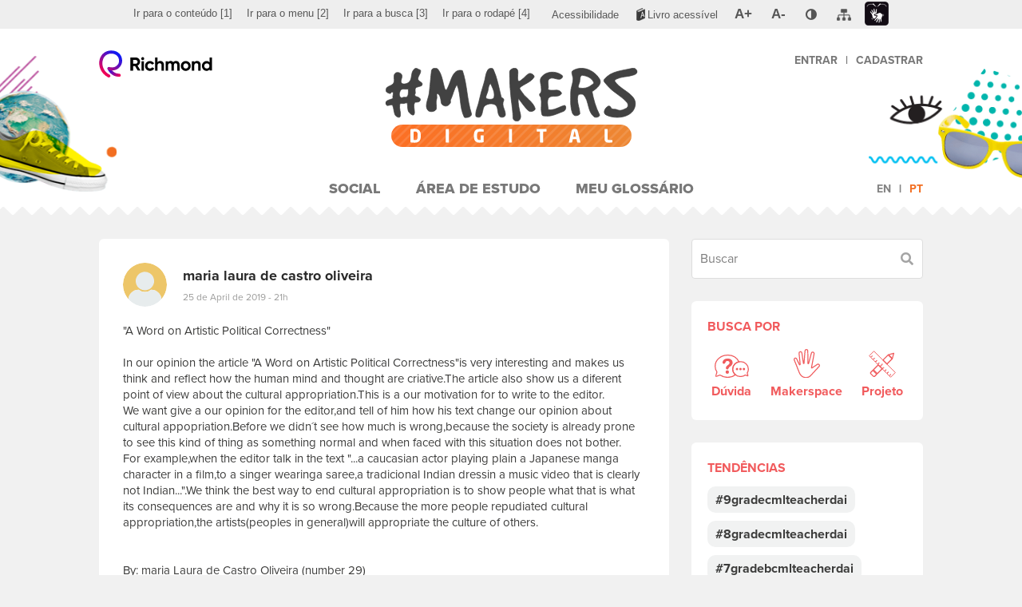

--- FILE ---
content_type: text/html; charset=UTF-8
request_url: https://www.richmondmakers.com/2019/04/25/2176/
body_size: 10769
content:
<!DOCTYPE html>
<html lang="pt-br">
<head>
	<meta charset="utf-8">
	<meta http-equiv="X-UA-Compatible" content="IE=edge">
	<meta name="viewport" content="width=device-width, initial-scale=1, maximum-scale=1">
	<meta name="theme-color" content="#FFFFFF">
	<title>#MAKERS Digital</title>
<meta name='robots' content='max-image-preview:large' />
<link rel="alternate" hreflang="en" href="https://www.richmondmakers.com/en/2019/04/25/2176/" />
<link rel="alternate" hreflang="pt" href="https://www.richmondmakers.com/2019/04/25/2176/" />
<link rel="alternate" hreflang="x-default" href="https://www.richmondmakers.com/2019/04/25/2176/" />
<link rel='dns-prefetch' href='//www.googletagmanager.com' />
<link rel="alternate" type="application/rss+xml" title="Feed de comentários para #MAKERS Digital &raquo; " href="https://www.richmondmakers.com/2019/04/25/2176/feed/" />
<script type="text/javascript">
/* <![CDATA[ */
window._wpemojiSettings = {"baseUrl":"https:\/\/s.w.org\/images\/core\/emoji\/14.0.0\/72x72\/","ext":".png","svgUrl":"https:\/\/s.w.org\/images\/core\/emoji\/14.0.0\/svg\/","svgExt":".svg","source":{"concatemoji":"https:\/\/www.richmondmakers.com\/wp-includes\/js\/wp-emoji-release.min.js?ver=6.4.3"}};
/*! This file is auto-generated */
!function(i,n){var o,s,e;function c(e){try{var t={supportTests:e,timestamp:(new Date).valueOf()};sessionStorage.setItem(o,JSON.stringify(t))}catch(e){}}function p(e,t,n){e.clearRect(0,0,e.canvas.width,e.canvas.height),e.fillText(t,0,0);var t=new Uint32Array(e.getImageData(0,0,e.canvas.width,e.canvas.height).data),r=(e.clearRect(0,0,e.canvas.width,e.canvas.height),e.fillText(n,0,0),new Uint32Array(e.getImageData(0,0,e.canvas.width,e.canvas.height).data));return t.every(function(e,t){return e===r[t]})}function u(e,t,n){switch(t){case"flag":return n(e,"\ud83c\udff3\ufe0f\u200d\u26a7\ufe0f","\ud83c\udff3\ufe0f\u200b\u26a7\ufe0f")?!1:!n(e,"\ud83c\uddfa\ud83c\uddf3","\ud83c\uddfa\u200b\ud83c\uddf3")&&!n(e,"\ud83c\udff4\udb40\udc67\udb40\udc62\udb40\udc65\udb40\udc6e\udb40\udc67\udb40\udc7f","\ud83c\udff4\u200b\udb40\udc67\u200b\udb40\udc62\u200b\udb40\udc65\u200b\udb40\udc6e\u200b\udb40\udc67\u200b\udb40\udc7f");case"emoji":return!n(e,"\ud83e\udef1\ud83c\udffb\u200d\ud83e\udef2\ud83c\udfff","\ud83e\udef1\ud83c\udffb\u200b\ud83e\udef2\ud83c\udfff")}return!1}function f(e,t,n){var r="undefined"!=typeof WorkerGlobalScope&&self instanceof WorkerGlobalScope?new OffscreenCanvas(300,150):i.createElement("canvas"),a=r.getContext("2d",{willReadFrequently:!0}),o=(a.textBaseline="top",a.font="600 32px Arial",{});return e.forEach(function(e){o[e]=t(a,e,n)}),o}function t(e){var t=i.createElement("script");t.src=e,t.defer=!0,i.head.appendChild(t)}"undefined"!=typeof Promise&&(o="wpEmojiSettingsSupports",s=["flag","emoji"],n.supports={everything:!0,everythingExceptFlag:!0},e=new Promise(function(e){i.addEventListener("DOMContentLoaded",e,{once:!0})}),new Promise(function(t){var n=function(){try{var e=JSON.parse(sessionStorage.getItem(o));if("object"==typeof e&&"number"==typeof e.timestamp&&(new Date).valueOf()<e.timestamp+604800&&"object"==typeof e.supportTests)return e.supportTests}catch(e){}return null}();if(!n){if("undefined"!=typeof Worker&&"undefined"!=typeof OffscreenCanvas&&"undefined"!=typeof URL&&URL.createObjectURL&&"undefined"!=typeof Blob)try{var e="postMessage("+f.toString()+"("+[JSON.stringify(s),u.toString(),p.toString()].join(",")+"));",r=new Blob([e],{type:"text/javascript"}),a=new Worker(URL.createObjectURL(r),{name:"wpTestEmojiSupports"});return void(a.onmessage=function(e){c(n=e.data),a.terminate(),t(n)})}catch(e){}c(n=f(s,u,p))}t(n)}).then(function(e){for(var t in e)n.supports[t]=e[t],n.supports.everything=n.supports.everything&&n.supports[t],"flag"!==t&&(n.supports.everythingExceptFlag=n.supports.everythingExceptFlag&&n.supports[t]);n.supports.everythingExceptFlag=n.supports.everythingExceptFlag&&!n.supports.flag,n.DOMReady=!1,n.readyCallback=function(){n.DOMReady=!0}}).then(function(){return e}).then(function(){var e;n.supports.everything||(n.readyCallback(),(e=n.source||{}).concatemoji?t(e.concatemoji):e.wpemoji&&e.twemoji&&(t(e.twemoji),t(e.wpemoji)))}))}((window,document),window._wpemojiSettings);
/* ]]> */
</script>
<style id='wp-emoji-styles-inline-css' type='text/css'>

	img.wp-smiley, img.emoji {
		display: inline !important;
		border: none !important;
		box-shadow: none !important;
		height: 1em !important;
		width: 1em !important;
		margin: 0 0.07em !important;
		vertical-align: -0.1em !important;
		background: none !important;
		padding: 0 !important;
	}
</style>
<link rel='stylesheet' id='wp-block-library-css' href='https://www.richmondmakers.com/wp-includes/css/dist/block-library/style.min.css?ver=6.4.3' type='text/css' media='all' />
<style id='classic-theme-styles-inline-css' type='text/css'>
/*! This file is auto-generated */
.wp-block-button__link{color:#fff;background-color:#32373c;border-radius:9999px;box-shadow:none;text-decoration:none;padding:calc(.667em + 2px) calc(1.333em + 2px);font-size:1.125em}.wp-block-file__button{background:#32373c;color:#fff;text-decoration:none}
</style>
<style id='global-styles-inline-css' type='text/css'>
body{--wp--preset--color--black: #000000;--wp--preset--color--cyan-bluish-gray: #abb8c3;--wp--preset--color--white: #ffffff;--wp--preset--color--pale-pink: #f78da7;--wp--preset--color--vivid-red: #cf2e2e;--wp--preset--color--luminous-vivid-orange: #ff6900;--wp--preset--color--luminous-vivid-amber: #fcb900;--wp--preset--color--light-green-cyan: #7bdcb5;--wp--preset--color--vivid-green-cyan: #00d084;--wp--preset--color--pale-cyan-blue: #8ed1fc;--wp--preset--color--vivid-cyan-blue: #0693e3;--wp--preset--color--vivid-purple: #9b51e0;--wp--preset--gradient--vivid-cyan-blue-to-vivid-purple: linear-gradient(135deg,rgba(6,147,227,1) 0%,rgb(155,81,224) 100%);--wp--preset--gradient--light-green-cyan-to-vivid-green-cyan: linear-gradient(135deg,rgb(122,220,180) 0%,rgb(0,208,130) 100%);--wp--preset--gradient--luminous-vivid-amber-to-luminous-vivid-orange: linear-gradient(135deg,rgba(252,185,0,1) 0%,rgba(255,105,0,1) 100%);--wp--preset--gradient--luminous-vivid-orange-to-vivid-red: linear-gradient(135deg,rgba(255,105,0,1) 0%,rgb(207,46,46) 100%);--wp--preset--gradient--very-light-gray-to-cyan-bluish-gray: linear-gradient(135deg,rgb(238,238,238) 0%,rgb(169,184,195) 100%);--wp--preset--gradient--cool-to-warm-spectrum: linear-gradient(135deg,rgb(74,234,220) 0%,rgb(151,120,209) 20%,rgb(207,42,186) 40%,rgb(238,44,130) 60%,rgb(251,105,98) 80%,rgb(254,248,76) 100%);--wp--preset--gradient--blush-light-purple: linear-gradient(135deg,rgb(255,206,236) 0%,rgb(152,150,240) 100%);--wp--preset--gradient--blush-bordeaux: linear-gradient(135deg,rgb(254,205,165) 0%,rgb(254,45,45) 50%,rgb(107,0,62) 100%);--wp--preset--gradient--luminous-dusk: linear-gradient(135deg,rgb(255,203,112) 0%,rgb(199,81,192) 50%,rgb(65,88,208) 100%);--wp--preset--gradient--pale-ocean: linear-gradient(135deg,rgb(255,245,203) 0%,rgb(182,227,212) 50%,rgb(51,167,181) 100%);--wp--preset--gradient--electric-grass: linear-gradient(135deg,rgb(202,248,128) 0%,rgb(113,206,126) 100%);--wp--preset--gradient--midnight: linear-gradient(135deg,rgb(2,3,129) 0%,rgb(40,116,252) 100%);--wp--preset--font-size--small: 13px;--wp--preset--font-size--medium: 20px;--wp--preset--font-size--large: 36px;--wp--preset--font-size--x-large: 42px;--wp--preset--spacing--20: 0.44rem;--wp--preset--spacing--30: 0.67rem;--wp--preset--spacing--40: 1rem;--wp--preset--spacing--50: 1.5rem;--wp--preset--spacing--60: 2.25rem;--wp--preset--spacing--70: 3.38rem;--wp--preset--spacing--80: 5.06rem;--wp--preset--shadow--natural: 6px 6px 9px rgba(0, 0, 0, 0.2);--wp--preset--shadow--deep: 12px 12px 50px rgba(0, 0, 0, 0.4);--wp--preset--shadow--sharp: 6px 6px 0px rgba(0, 0, 0, 0.2);--wp--preset--shadow--outlined: 6px 6px 0px -3px rgba(255, 255, 255, 1), 6px 6px rgba(0, 0, 0, 1);--wp--preset--shadow--crisp: 6px 6px 0px rgba(0, 0, 0, 1);}:where(.is-layout-flex){gap: 0.5em;}:where(.is-layout-grid){gap: 0.5em;}body .is-layout-flow > .alignleft{float: left;margin-inline-start: 0;margin-inline-end: 2em;}body .is-layout-flow > .alignright{float: right;margin-inline-start: 2em;margin-inline-end: 0;}body .is-layout-flow > .aligncenter{margin-left: auto !important;margin-right: auto !important;}body .is-layout-constrained > .alignleft{float: left;margin-inline-start: 0;margin-inline-end: 2em;}body .is-layout-constrained > .alignright{float: right;margin-inline-start: 2em;margin-inline-end: 0;}body .is-layout-constrained > .aligncenter{margin-left: auto !important;margin-right: auto !important;}body .is-layout-constrained > :where(:not(.alignleft):not(.alignright):not(.alignfull)){max-width: var(--wp--style--global--content-size);margin-left: auto !important;margin-right: auto !important;}body .is-layout-constrained > .alignwide{max-width: var(--wp--style--global--wide-size);}body .is-layout-flex{display: flex;}body .is-layout-flex{flex-wrap: wrap;align-items: center;}body .is-layout-flex > *{margin: 0;}body .is-layout-grid{display: grid;}body .is-layout-grid > *{margin: 0;}:where(.wp-block-columns.is-layout-flex){gap: 2em;}:where(.wp-block-columns.is-layout-grid){gap: 2em;}:where(.wp-block-post-template.is-layout-flex){gap: 1.25em;}:where(.wp-block-post-template.is-layout-grid){gap: 1.25em;}.has-black-color{color: var(--wp--preset--color--black) !important;}.has-cyan-bluish-gray-color{color: var(--wp--preset--color--cyan-bluish-gray) !important;}.has-white-color{color: var(--wp--preset--color--white) !important;}.has-pale-pink-color{color: var(--wp--preset--color--pale-pink) !important;}.has-vivid-red-color{color: var(--wp--preset--color--vivid-red) !important;}.has-luminous-vivid-orange-color{color: var(--wp--preset--color--luminous-vivid-orange) !important;}.has-luminous-vivid-amber-color{color: var(--wp--preset--color--luminous-vivid-amber) !important;}.has-light-green-cyan-color{color: var(--wp--preset--color--light-green-cyan) !important;}.has-vivid-green-cyan-color{color: var(--wp--preset--color--vivid-green-cyan) !important;}.has-pale-cyan-blue-color{color: var(--wp--preset--color--pale-cyan-blue) !important;}.has-vivid-cyan-blue-color{color: var(--wp--preset--color--vivid-cyan-blue) !important;}.has-vivid-purple-color{color: var(--wp--preset--color--vivid-purple) !important;}.has-black-background-color{background-color: var(--wp--preset--color--black) !important;}.has-cyan-bluish-gray-background-color{background-color: var(--wp--preset--color--cyan-bluish-gray) !important;}.has-white-background-color{background-color: var(--wp--preset--color--white) !important;}.has-pale-pink-background-color{background-color: var(--wp--preset--color--pale-pink) !important;}.has-vivid-red-background-color{background-color: var(--wp--preset--color--vivid-red) !important;}.has-luminous-vivid-orange-background-color{background-color: var(--wp--preset--color--luminous-vivid-orange) !important;}.has-luminous-vivid-amber-background-color{background-color: var(--wp--preset--color--luminous-vivid-amber) !important;}.has-light-green-cyan-background-color{background-color: var(--wp--preset--color--light-green-cyan) !important;}.has-vivid-green-cyan-background-color{background-color: var(--wp--preset--color--vivid-green-cyan) !important;}.has-pale-cyan-blue-background-color{background-color: var(--wp--preset--color--pale-cyan-blue) !important;}.has-vivid-cyan-blue-background-color{background-color: var(--wp--preset--color--vivid-cyan-blue) !important;}.has-vivid-purple-background-color{background-color: var(--wp--preset--color--vivid-purple) !important;}.has-black-border-color{border-color: var(--wp--preset--color--black) !important;}.has-cyan-bluish-gray-border-color{border-color: var(--wp--preset--color--cyan-bluish-gray) !important;}.has-white-border-color{border-color: var(--wp--preset--color--white) !important;}.has-pale-pink-border-color{border-color: var(--wp--preset--color--pale-pink) !important;}.has-vivid-red-border-color{border-color: var(--wp--preset--color--vivid-red) !important;}.has-luminous-vivid-orange-border-color{border-color: var(--wp--preset--color--luminous-vivid-orange) !important;}.has-luminous-vivid-amber-border-color{border-color: var(--wp--preset--color--luminous-vivid-amber) !important;}.has-light-green-cyan-border-color{border-color: var(--wp--preset--color--light-green-cyan) !important;}.has-vivid-green-cyan-border-color{border-color: var(--wp--preset--color--vivid-green-cyan) !important;}.has-pale-cyan-blue-border-color{border-color: var(--wp--preset--color--pale-cyan-blue) !important;}.has-vivid-cyan-blue-border-color{border-color: var(--wp--preset--color--vivid-cyan-blue) !important;}.has-vivid-purple-border-color{border-color: var(--wp--preset--color--vivid-purple) !important;}.has-vivid-cyan-blue-to-vivid-purple-gradient-background{background: var(--wp--preset--gradient--vivid-cyan-blue-to-vivid-purple) !important;}.has-light-green-cyan-to-vivid-green-cyan-gradient-background{background: var(--wp--preset--gradient--light-green-cyan-to-vivid-green-cyan) !important;}.has-luminous-vivid-amber-to-luminous-vivid-orange-gradient-background{background: var(--wp--preset--gradient--luminous-vivid-amber-to-luminous-vivid-orange) !important;}.has-luminous-vivid-orange-to-vivid-red-gradient-background{background: var(--wp--preset--gradient--luminous-vivid-orange-to-vivid-red) !important;}.has-very-light-gray-to-cyan-bluish-gray-gradient-background{background: var(--wp--preset--gradient--very-light-gray-to-cyan-bluish-gray) !important;}.has-cool-to-warm-spectrum-gradient-background{background: var(--wp--preset--gradient--cool-to-warm-spectrum) !important;}.has-blush-light-purple-gradient-background{background: var(--wp--preset--gradient--blush-light-purple) !important;}.has-blush-bordeaux-gradient-background{background: var(--wp--preset--gradient--blush-bordeaux) !important;}.has-luminous-dusk-gradient-background{background: var(--wp--preset--gradient--luminous-dusk) !important;}.has-pale-ocean-gradient-background{background: var(--wp--preset--gradient--pale-ocean) !important;}.has-electric-grass-gradient-background{background: var(--wp--preset--gradient--electric-grass) !important;}.has-midnight-gradient-background{background: var(--wp--preset--gradient--midnight) !important;}.has-small-font-size{font-size: var(--wp--preset--font-size--small) !important;}.has-medium-font-size{font-size: var(--wp--preset--font-size--medium) !important;}.has-large-font-size{font-size: var(--wp--preset--font-size--large) !important;}.has-x-large-font-size{font-size: var(--wp--preset--font-size--x-large) !important;}
.wp-block-navigation a:where(:not(.wp-element-button)){color: inherit;}
:where(.wp-block-post-template.is-layout-flex){gap: 1.25em;}:where(.wp-block-post-template.is-layout-grid){gap: 1.25em;}
:where(.wp-block-columns.is-layout-flex){gap: 2em;}:where(.wp-block-columns.is-layout-grid){gap: 2em;}
.wp-block-pullquote{font-size: 1.5em;line-height: 1.6;}
</style>
<link rel='stylesheet' id='accessibility-css-css' href='https://www.richmondmakers.com/wp-content/themes/makers-digital/assets/css/santillanaAcessibilidadeCustom.css?v=1768986580&#038;ver=6.4.3' type='text/css' media='all' />
<link rel='stylesheet' id='main-css-css' href='https://www.richmondmakers.com/wp-content/themes/makers-digital/assets/css/main.css?v=1768986580&#038;ver=6.4.3' type='text/css' media='all' />
<script type="text/javascript" id="wpml-cookie-js-extra">
/* <![CDATA[ */
var wpml_cookies = {"wp-wpml_current_language":{"value":"pt-br","expires":1,"path":"\/"}};
var wpml_cookies = {"wp-wpml_current_language":{"value":"pt-br","expires":1,"path":"\/"}};
/* ]]> */
</script>
<script type="text/javascript" src="https://www.richmondmakers.com/wp-content/plugins/sitepress-multilingual-cms/res/js/cookies/language-cookie.js?ver=4.6.9" id="wpml-cookie-js" defer="defer" data-wp-strategy="defer"></script>
<script type="text/javascript" src="https://www.richmondmakers.com/wp-content/themes/makers-digital/assets/js/jquery.min.js?ver=3.2.1" id="jquery-js"></script>
<script type="text/javascript" src="https://www.richmondmakers.com?wp_ajax=1&amp;ver=6.4.3" id="wp-ajax-js"></script>
<link rel="https://api.w.org/" href="https://www.richmondmakers.com/wp-json/" /><link rel="alternate" type="application/json" href="https://www.richmondmakers.com/wp-json/wp/v2/posts/2176" /><link rel="EditURI" type="application/rsd+xml" title="RSD" href="https://www.richmondmakers.com/xmlrpc.php?rsd" />
<meta name="generator" content="WordPress 6.4.3" />
<link rel="canonical" href="https://www.richmondmakers.com/2019/04/25/2176/" />
<link rel='shortlink' href='https://www.richmondmakers.com/?p=2176' />
<link rel="alternate" type="application/json+oembed" href="https://www.richmondmakers.com/wp-json/oembed/1.0/embed?url=https%3A%2F%2Fwww.richmondmakers.com%2F2019%2F04%2F25%2F2176%2F" />
<link rel="alternate" type="text/xml+oembed" href="https://www.richmondmakers.com/wp-json/oembed/1.0/embed?url=https%3A%2F%2Fwww.richmondmakers.com%2F2019%2F04%2F25%2F2176%2F&#038;format=xml" />
<meta name="generator" content="WPML ver:4.6.9 stt:1,43;" />
<meta name="generator" content="Site Kit by Google 1.119.0" />
<!-- Google Tag Manager snippet added by Site Kit -->
<script type="text/javascript">
/* <![CDATA[ */

			( function( w, d, s, l, i ) {
				w[l] = w[l] || [];
				w[l].push( {'gtm.start': new Date().getTime(), event: 'gtm.js'} );
				var f = d.getElementsByTagName( s )[0],
					j = d.createElement( s ), dl = l != 'dataLayer' ? '&l=' + l : '';
				j.async = true;
				j.src = 'https://www.googletagmanager.com/gtm.js?id=' + i + dl;
				f.parentNode.insertBefore( j, f );
			} )( window, document, 'script', 'dataLayer', 'GTM-PL2N4V8' );
			
/* ]]> */
</script>

<!-- End Google Tag Manager snippet added by Site Kit -->
<link rel="icon" href="https://www.richmondmakers.com/wp-content/uploads/2019/01/cropped-favicon-32x32.png" sizes="32x32" />
<link rel="icon" href="https://www.richmondmakers.com/wp-content/uploads/2019/01/cropped-favicon-192x192.png" sizes="192x192" />
<link rel="apple-touch-icon" href="https://www.richmondmakers.com/wp-content/uploads/2019/01/cropped-favicon-180x180.png" />
<meta name="msapplication-TileImage" content="https://www.richmondmakers.com/wp-content/uploads/2019/01/cropped-favicon-270x270.png" />
	<link rel="stylesheet" href="https://use.typekit.net/tvj3xel.css" />

</head>
<body class="post-template-default single single-post postid-2176 single-format-standard post-2176">
	
	<!-- Barra de acessibilidade -->
<div class="barraAcessivel" role="menubar" aria-label="Barra de Acessibilidade">
	<div class="container">
		<div class="row">
			<ul class="pull-left hidden-xs hidden-sm" aria-label="Navegação pela página">
				<li role="menuitem"><a accesskey="1" href="#content" title="Ir para o conteúdo" onclick="gtag('event', 'Ir para o conteúdo[1]', { 'event_category': 'Acessibilidade', 'event_label': 'Ir para o conteúdo' });"><span lang="pt-br">Ir para o conteúdo</span> <span>[1]</span></a></li>
				<li role="menuitem"><a accesskey="2" href="#menu" title="Ir para o menu" onclick="gtag('event', 'Ir para o menu[2]', { 'event_category': 'Acessibilidade', 'event_label': 'Ir para o menu' });"><span lang="pt-br">Ir para o menu</span> <span>[2]</span></a></li>
									<li role="menuitem" class="closeContrast"><a accesskey="3" href="#search" title="Ir para a busca" onclick="gtag('event', 'Ir para a busca[3]', { 'event_category': 'Acessibilidade', 'event_label': 'Ir para a busca' });"><span lang="pt-br">Ir para a busca</span> <span>[3]</span></a></li>
								<li role="menuitem" class="closeContrast"><a accesskey="4" href="#footer" title="Ir para o rodapé" onclick="gtag('event', 'Ir para a rodapé[4]', { 'event_category': 'Acessibilidade', 'event_label': 'Ir para o rodapé' });"><span lang="pt-br">Ir para o rodapé</span> <span>[4]</span></a></li>
			</ul>
			<ul class="pull-right" aria-label="Controles de acessibilidade do site">
				<li role="menuitem" class="closeContrast"><a href="/acessibilidade" title="Acessar a página de acessibilidade" class="pgacessibilidade" onclick="gtag('event', 'Acessibilidade', { 'event_category': 'Acessibilidade', 'event_label': 'Acessar a página de Acessibilidade' });"><span lang="pt-br">Acessibilidade</span></a></li>
				<li role="menuitem" class="livroAcessivel"><a href="https://edu.santillanaeducacao.com.br/livro-acessivel?CodigoOrigem=46" title="Link para Livro Acessível : Link Externo" class="livroAcessivel"><span lang="pt-br">Livro acessível</span></a></li>
				<li role="menuitem" class="zoomButtons"><a href="#" title="Ampliar tela" class="zoomIn gm5zoom" onclick="gtag('event', 'A+ (aumentar fonte)', { 'event_category': 'Acessibilidade', 'event_label': 'Ampliar tela' });"><span lang="pt-br">A+</span></a></li>
				<li role="menuitem" class="zoomButtons closeContrast"><a href="#" title="Reduzir tela" class="zoomOut gm5zoom" onclick="gtag('event', 'A- (diminuir fonte)', { 'event_category': 'Acessibilidade', 'event_label': 'Reduzir tela' });"><span lang="pt-br">A-</span></a></li>
				<li role="menuitem" class="contraste">
					<a href="#" title="Contraste" class="contraste" aria-haspopup="true" onclick="gtag('event', 'Contraste', { 'event_category': 'Acessibilidade', 'event_label': 'Contraste' });"><span lang="pt-br" class="oculto">Contraste</span></a>
					<div class="dautoniveis closed" aria-label="submenu">
						<ul>
							<li><a href="#" title="Preto, branco e amarelo" data-nivel="amarelopreto"><span lang="pt-br">Preto, branco e amarelo</span></a></li>
							<li><a href="#" title="Contraste aumentado" data-nivel="altocontraste"><span lang="pt-br">Contraste aumentado</span></a></li>
							<li><a href="#" title="Monocromático" data-nivel="monocromatico"><span lang="pt-br">Monocromático</span></a></li>
							<li><a href="#" title="Escala de cinza invertida" data-nivel="cinzainvertida"><span lang="pt-br">Escala de cinza invertida</span></a></li>
							<li><a href="#" title="Cor invertida" data-nivel="corinvertida"><span lang="pt-br">Cor invertida</span></a></li>
							<li><a href="#" title="Cores originais" data-nivel="normal"><span lang="pt-br">Cores originais</span></a></li>
						</ul>
					</div>
				</li>
				<li role="menuitem"><a href="/mapa-do-site" title="Acessar a página de mapa do site" class="pgmapadosite"><span lang="pt-br" class="oculto">Mapa do Site</span></a></li>
				<li role="menuitem" class="lilibras"><a href="http://www.vlibras.gov.br" aria-label="Link para linguagem de sinais (Libras): Link externo" target="_blank" title="Link para linguagem de sinais (Libras): Link externo" class="pglibras"><span lang="pt-br">Libras</span></a></li>
			</ul>
			<div class="clearfix"></div>
		</div>
	</div>
</div><!-- / -->					

	<header id="header">
		<div class="shadow shadow-before"></div>
		<div class="shadow shadow-after"></div>
		<div class="figures"></div>
		<div class="container">
			<div class="header-bar">
				<div class="header-bar-left">
					<div class="header-btn btn-main-menu toggle-menu" data-menu-target="header"><i class="fas fa-bars"></i></div>
					<a href="https://www.richmond.com.br/" target="_self" class="logo-richmond" title="Richmond"><img src="https://www.richmondmakers.com/wp-content/themes/makers-digital/assets/img/logo-richmond.svg" alt="Logotipo Richmond"></a>
				</div>
				<a href="https://www.richmondmakers.com" class="logo-makers-digital" title="Página Inicial"><h1><img src="https://www.richmondmakers.com/wp-content/themes/makers-digital/assets/img/logo-makers-digital.svg" alt="Logotipo Makers Digital"></h1></a>
				<div class="header-bar-right">
					<div class="header-btn btn-user-menu toggle-menu" data-menu-target="user"><i class="fas fa-user"></i></div>
					<nav class="user-menu" data-menu="user">
						<ul class="menu">
														<li class="unq"><a href="https://www.richmond.com.br/login-richmond/login.htm?rURL=https://www.richmondmakers.com%2Fvalida-user%3FuserId%3D%5BUSERID%5D%26sessionId%3D%5BSESSIONID%5D">Entrar</a><strong class="divisor">|</strong><a href="https://www.moderna.com.br/CustomServices/Moderna/Corporativo/Usuario/jsp/GerenciaJson.jsp?Method=RedirecionaComCookie&CodOrigemCadastro=46&UrlOrigem=https://www.richmondmakers.com&UrlDestino=/main.jsp?lumPageId=2C94008163878469016387DEC29D0A10">Cadastrar</a></li>
													</ul>
					</nav>
				</div>
			</div>
			<div class="header-menu-overlay toggle-menu" data-menu-target="header"></div>
			<div class="header-menu-overlay toggle-menu" data-menu-target="user"></div>
			<nav class="header-menu" data-menu="header">
				<div class="btn-close-menu toggle-menu" data-menu-target="header"><div class="sr-only">Fechar Menu</div></div>
				<ul id="menu" class="menu"><li id="menu-item-279" class="menu-item menu-item-type-custom menu-item-object-custom menu-item-279"><a href="http://richmondmakers.com/">Social</a></li>
<li id="menu-item-6" class="menu-item menu-item-type-custom menu-item-object-custom menu-item-6"><a href="https://www.richmondmakers.com/access-denied">Área de Estudo</a></li>
<li id="menu-item-62" class="menu-item menu-item-type-post_type_archive menu-item-object-glossary menu-item-62"><a href="https://www.richmondmakers.com/glossary/">Meu Glossário</a></li>
</ul>				<ul class="menu-lang-selector menu"><li ><a href="https://www.richmondmakers.com/en/2019/04/25/2176/" title="Alterar o idioma para o inglês">en</a></li><li class="active"><a href="https://www.richmondmakers.com/2019/04/25/2176/" title="Alterar o idioma para o português">pt</a></li></ul>			</nav>
		</div>
	</header>

	
	
<!-- Page Content -->
<main id="content">
	<div class="container">
				<div class="social-container">
			<section class="social-content">
									 <div class="post comments-open" data-pid="2176">
	<div class="card published-content">
		<div class="author-info">
			<div class="author-avatar">
				<div role="img" style="background-image: url('https://www.richmondmakers.com/wp-content/themes/makers-digital/assets/img/user-avatar-default.svg');" aria-label="Avatar of the user maria laura de castro oliveira"></div>
			</div>
			<div class="author-details">
				<strong class="author-name">maria laura de castro oliveira</strong>
				<a class="date" href="https://www.richmondmakers.com/2019/04/25/2176/">25 de April de 2019 - 21h</a>
			</div>
			<div class="action-bar">
							</div>
		</div>
		<div class="author-post">
						<div class="author-post-content author-post-content-only-text">
				<div class="content">"A Word on Artistic Political Correctness"<br />
<br />
   In our opinion the article "A Word on Artistic Political Correctness"is very interesting and makes us think and reflect how the human mind and thought are criative.The article also show us a diferent point of view about the cultural appropriation.This is a our motivation for to write to the editor.<br />
   We want give a our opinion for the editor,and tell of him how his text change our opinion about cultural appopriation.Before we didn´t see how much is  wrong,because the society is already prone to see this kind of thing as something normal and when faced with this situation does not bother.<br />
   For example,when the editor talk in the text "...a caucasian actor playing plain a Japanese manga character in a film,to a singer wearinga saree,a tradicional Indian dressin a music video that is clearly not Indian...".We think the best way to end cultural appropriation is to show people what that is what its consequences are and why it is so wrong.Because the more people repudiated cultural appropriation,the artists(peoples in general)will appropriate the culture of others.<br />
<br />
<br />
By: maria Laura de Castro Oliveira (number 29)<br />
      Isabela de Souza Donha (number 11)<br />
      9°D<br />
<br />
 <br />
<br />
     </div>
				<label class="sr-only" for="post-content-2176">Escreva sua mensagem. Para postar foto, vídeo ou áudio, use mídias sociais como Flickr, YouTube e SoundCloud e compartilhe o link aqui.</label>
 				<textarea class="autogrow get-url-preview" name="post-content" id="post-content-2176" placeholder="Escreva sua mensagem. Para postar foto, vídeo ou áudio, use mídias sociais como Flickr, YouTube e SoundCloud e compartilhe o link aqui." required data-msg-required="Campo obrigatório" data-rule-word="true" data-msg-word="Contém palavras não permitidas" data-url-preview-target="#user-post-2176-url-preview" data-loading-text="Carregando pré-visualização...">"A Word on Artistic Political Correctness"

   In our opinion the article "A Word on Artistic Political Correctness"is very interesting and makes us think and reflect how the human mind and thought are criative.The article also show us a diferent point of view about the cultural appropriation.This is a our motivation for to write to the editor.
   We want give a our opinion for the editor,and tell of him how his text change our opinion about cultural appopriation.Before we didn´t see how much is  wrong,because the society is already prone to see this kind of thing as something normal and when faced with this situation does not bother.
   For example,when the editor talk in the text "...a caucasian actor playing plain a Japanese manga character in a film,to a singer wearinga saree,a tradicional Indian dressin a music video that is clearly not Indian...".We think the best way to end cultural appropriation is to show people what that is what its consequences are and why it is so wrong.Because the more people repudiated cultural appropriation,the artists(peoples in general)will appropriate the culture of others.


By: maria Laura de Castro Oliveira (number 29)
      Isabela de Souza Donha (number 11)
      9°D

 

     </textarea>
				<div class="url-preview author-post-content-oembed" id="user-post-2176-url-preview"></div>
				<input type="hidden" name="post-url" value="">
			</div>
							<div class="author-post-tags tags-list">
											<a href="https://www.richmondmakers.com?tags=Lettertotheeditor"><span>#Lettertotheeditor</span></a>
											<a href="https://www.richmondmakers.com?tags=makerspace"><span>#makerspace</span></a>
									</div>
					</div>
					</div>
	<div class="comments">
				<div class="posts-social-comments-list" data-post-id="2176">	<a href="" class="back back-link back-link-single btn-close-notifications"><i class="fas fa-angle-left"></i><span>Voltar</span></a>
</div>
	</div>
</div>							</section>
			<aside class="sidebar">
	<form class="social-search" action="https://www.richmondmakers.com">
		<div class="social-sh-search">
			<div class="form-content has-button has-search has-search-social" title="Buscar">
				<input type="text" class="form-field social-search-by-tags fsid fsid-desktop" name="s" value="" placeholder="Buscar" 
						data-rule-word="true" data-msg-word="Palavra não autorizada" title="Buscar" pattern="^[0-9a-zA-Z\u00C0-\u017F]{1,40}$" data-msg-word-already-exists="Já existe">
				<button type="submit">
					<i class="fas fa-search"></i>
					<span class="sr-only">Buscar</span>
				</button>
			</div>
		</div>
		<div class="social-sh-filter card">
			<strong class="card-title">Busca por</strong>
			<div class="card-content">
				<div class="social-sh-filter">
					<div class="buttons">
						<input type="checkbox" name="sh-filter[]" id="sh-filter-doubt-sidebar" value="https://www.richmondmakers.com?&tags=dúvida" >
						<label for="sh-filter-doubt-sidebar" class="data-tooltip" title="Dúvida">
							<img src="https://www.richmondmakers.com/wp-content/themes/makers-digital/assets/img/icon-doubt.svg" alt="Dúvida" class="normal">
							<img src="https://www.richmondmakers.com/wp-content/themes/makers-digital/assets/img/icon-doubt-checked.svg" alt="Dúvida" class="checked">
							<span>Dúvida</span>
						</label>
						<input type="checkbox" name="sh-filter[]" id="sh-filter-makerspace-sidebar" value="https://www.richmondmakers.com?&tags=makerspace" >
						<label for="sh-filter-makerspace-sidebar" class="data-tooltip" title="Makerspace">
							<img src="https://www.richmondmakers.com/wp-content/themes/makers-digital/assets/img/icon-makerspace.svg" alt="Makerspace" class="normal">
							<img src="https://www.richmondmakers.com/wp-content/themes/makers-digital/assets/img/icon-makerspace-checked.svg" alt="Makerspace" class="checked">
							<span>Makerspace</span>
						</label>
						<input type="checkbox" name="sh-filter[]" id="sh-filter-project-sidebar" value="https://www.richmondmakers.com?&tags=projeto" >
						<label for="sh-filter-project-sidebar" class="data-tooltip" title="Projeto">
							<img src="https://www.richmondmakers.com/wp-content/themes/makers-digital/assets/img/icon-project.svg" alt="Projeto" class="normal">
							<img src="https://www.richmondmakers.com/wp-content/themes/makers-digital/assets/img/icon-project-checked.svg" alt="Projeto" class="checked">
							<span>Projeto</span>
						</label>
					</div>
				</div>
			</div>
		</div>
	</form>
			<div class="card">
			<strong class="card-title">Tendências</strong>
			<div class="card-content">
				<div class="tags-list">
					
							<a href="https://www.richmondmakers.com?tags=9gradecmlteacherdai"><span>#9gradecmlteacherdai</span></a>

					
							<a href="https://www.richmondmakers.com?tags=8gradecmlteacherdai"><span>#8gradecmlteacherdai</span></a>

					
							<a href="https://www.richmondmakers.com?tags=7gradebcmlteacherdai"><span>#7gradebcmlteacherdai</span></a>

					
							<a href="https://www.richmondmakers.com?tags=7gradeacmlteacherdai"><span>#7gradeacmlteacherdai</span></a>

					
							<a href="https://www.richmondmakers.com?tags=IntroducingMyself"><span>#IntroducingMyself</span></a>

					
							<a href="https://www.richmondmakers.com?tags=Cnsdbh"><span>#Cnsdbh</span></a>

					
							<a href="https://www.richmondmakers.com?tags=group91teacherluan"><span>#group91teacherluan</span></a>

					
							<a href="https://www.richmondmakers.com?tags=makerspace"><span>#makerspace</span></a>

					
							<a href="https://www.richmondmakers.com?tags=CNSD"><span>#CNSD</span></a>

					
							<a href="https://www.richmondmakers.com?tags=projeto"><span>#projeto</span></a>

									</div>
			</div>
		</div>
				<div class="card">
			<strong class="card-title">Mais populares</strong>
			<div class="card-content">
				<div class="most-popular-posts">
											<div class="post">
							<strong class="title">MICHEL FILHO</strong>
							<a class="date" href="https://www.richmondmakers.com/2021/03/22/8928/">
								22 de March de 2021 - 10h								<span class="sr-only">#8928</span>
							</a>
							<div class="content">Hiiii guys :)</div>
						</div>

											<div class="post">
							<strong class="title">daiane valeria barrientos garcia</strong>
							<a class="date" href="https://www.richmondmakers.com/2019/04/11/1951/">
								11 de April de 2019 - 11h								<span class="sr-only">#1951</span>
							</a>
							<div class="content">Waiting for your HWs, GUYS!!!
</div>
						</div>

											<div class="post">
							<strong class="title">LUIS PLÁ</strong>
							<a class="date" href="https://www.richmondmakers.com/2021/03/22/8927/">
								22 de March de 2021 - 10h								<span class="sr-only">#8927</span>
							</a>
							<div class="content">hi guys </div>
						</div>

											<div class="post">
							<strong class="title">pedro h</strong>
							<a class="date" href="https://www.richmondmakers.com/2021/03/22/8931/">
								22 de March de 2021 - 10h								<span class="sr-only">#8931</span>
							</a>
							<div class="content">Hi guys! :D</div>
						</div>

											<div class="post">
							<strong class="title">Daniel Sandro Barbosa</strong>
							<a class="date" href="https://www.richmondmakers.com/2021/01/28/8871/">
								28 de January de 2021 - 21h								<span class="sr-only">#8871</span>
							</a>
							<div class="content">Hello, guys! Leave your...</div>
						</div>

									</div>
			</div>
		</div>
	
		<div class="banners">
		<div class="banners-carousel owl-carousel">
							<a href="https://www.richmondmakers.com/makeit/" class="banner" title="Maket It!" onclick="gtag('event', 'Banners 1', { 'event_category': 'Banners', 'event_label': 'Banners 1' });"><img src="https://www.richmondmakers.com/wp-content/uploads/2019/02/banner-makeit.jpg" alt="Maket It!"></a>
					</div>
	</div>
		<div class="card">
		<strong class="card-title">Siga-nos</strong>
		<div class="card-content">
			<div class="social-media-icons">
				<a href="https://www.instagram.com/richmondbrasil/" title="Instagram"><i class="fab fa-instagram"></i><span class="sr-only">Instagram</span></a>				<a href="https://www.facebook.com/Richmond.Br/" title="Facebook"><i class="fab fa-facebook-f"></i><span class="sr-only">Facebook</span></a>				<a href="https://www.youtube.com/user/RichmondBrasil/" title="Youtube"><i class="fab fa-youtube"></i><span class="sr-only">Youtube</span></a>				<a href="https://twitter.com/RichmondBrasil" title="Twitter"><i class="fab fa-twitter"></i><span class="sr-only">Twitter</span></a>			</div>
		</div>
	</div>


	<div class="go-top"><i class="fas fa-arrow-up"></i></div>
</aside>			<div class="social-footer">
		<div class="card">
		<strong class="card-title">Siga-nos</strong>
		<div class="card-content">
			<div class="social-media-icons">
				<a href="https://www.instagram.com/richmondbrasil/" title="Instagram"><i class="fab fa-instagram"></i><span class="sr-only">Instagram</span></a>				<a href="https://www.facebook.com/Richmond.Br/" title="Facebook"><i class="fab fa-facebook-f"></i><span class="sr-only">Facebook</span></a>				<a href="https://www.youtube.com/user/RichmondBrasil/" title="Youtube"><i class="fab fa-youtube"></i><span class="sr-only">Youtube</span></a>				<a href="https://twitter.com/RichmondBrasil" title="Twitter"><i class="fab fa-twitter"></i><span class="sr-only">Twitter</span></a>			</div>
		</div>
	</div>
		<div class="banners">
		<div class="banners-carousel owl-carousel">
							<a href="https://www.richmondmakers.com/makeit/" class="banner" title="Maket It!" onclick="gtag('event', 'Banners 1', { 'event_category': 'Banners', 'event_label': 'Banners 1' });"><img src="https://www.richmondmakers.com/wp-content/uploads/2019/02/banner-makeit.jpg" alt="Maket It!"></a>
					</div>
	</div>
</div>		</div>
	</div>
</main>

	<footer id="footer">
		<div class="white-bar">
			<div class="container">
				<a href="https://www.richmond.com.br/" target="_self" class="logo-richmond" title="Richmond"><img src="https://www.richmondmakers.com/wp-content/themes/makers-digital/assets/img/logo-richmond.svg" alt="Logotipo Richmond"></a>
				<nav class="footer-menu">
					<ul id="menu-menu-do-rodape" class="menu"><li id="menu-item-20" class="menu-item menu-item-type-post_type menu-item-object-page menu-item-20"><a href="https://www.richmondmakers.com/contato/">Contato</a></li>
<li id="menu-item-23" class="menu-item menu-item-type-post_type menu-item-object-page menu-item-23"><a href="https://www.richmondmakers.com/ajuda/">Ajuda</a></li>
<li id="menu-item-8865" class="menu-item menu-item-type-custom menu-item-object-custom menu-item-8865"><a href="https://www.richmond.com.br/termos-do-servico/">Termo de uso</a></li>
<li id="menu-item-8866" class="menu-item menu-item-type-custom menu-item-object-custom menu-item-8866"><a href="https://www.richmond.com.br/politica-de-privacidade/">Política de privacidade</a></li>
</ul>				</nav>
			</div>
		</div>
		<div class="container">
			<div class="copyright">© Editora Moderna 2018. Todos os direitos reservados.</div>
			<a href="https://www.prisa.com/es" class="logo-prisa" target="_self"><img src="https://www.richmondmakers.com/wp-content/themes/makers-digital/assets/img/logo-prisa.png" alt="Logotipo Prisa"></a>
		</div>
	</footer>

	<div id="confirm-popup" class="hide" tabindex="-1">
		<div class="text"></div>
		<div class="buttons">
			<button type="button" class="confirm" data-default="Confirmar">Confirmar</button>
			<button type="button" class="cancel" data-default="Cancelar">Cancelar</button>
		</div>
	</div>

	<div id="loader" data-text-load="Carregando..." data-text-delete="Apagando..." data-text-delete-multiple="Apagando c% de t%..."><div class="text"></div></div>

			<!-- Google Tag Manager (noscript) snippet added by Site Kit -->
		<noscript>
			<iframe src="https://www.googletagmanager.com/ns.html?id=GTM-PL2N4V8" height="0" width="0" style="display:none;visibility:hidden"></iframe>
		</noscript>
		<!-- End Google Tag Manager (noscript) snippet added by Site Kit -->
		<script type="text/javascript" src="https://www.richmondmakers.com/wp-content/themes/makers-digital/assets/js/jquery.santillanaAcessibilidade.min.js?v=1768986580&amp;ver=6.4.3" id="accessibility-js-js"></script>
<script type="text/javascript" src="https://www.richmondmakers.com/wp-content/themes/makers-digital/assets/js/jquery.santillanaAnalytics.min.js?v=1768986580&amp;ver=6.4.3" id="accessibility-analytics-js-js"></script>
<script type="text/javascript" src="https://www.richmondmakers.com/wp-content/themes/makers-digital/assets/js/libs.js?v=1768986580&amp;ver=6.4.3" id="libs-js-js"></script>
<script type="text/javascript" src="https://www.richmondmakers.com/wp-content/themes/makers-digital/assets/js/main.js?v=1768986580&amp;ver=6.4.3" id="main-js-js"></script>
<script type="text/javascript" id="main-js-js-after">
/* <![CDATA[ */
window.blacklist = ["anal","anal","arse","arse","arsehole","arsehole","ass","ass","assbanger ","assbanger","assclown","assclown","asscock","asscock","asses","asses","assface","assface","asshole","asshole","babieca","babieca","babosa","babosa","baboso","baboso","balls","balls","ballsack","ballsack","bastard","bastard","bater uma punheta","bater uma punheta","biatch","biatch","bicha","bicha","bitch","bitch","bitches","bitches","blow job","blow job","blowjob","blowjob","boboca","boboca","bollock","bollock","bollok","bollok","boluda","boluda","boludo","boludo","bosta","bosta","broxa","broxa","broxar","broxar","buceta","buceta","bugger","bugger","bullshit","bullshit","bum","bum","bumbum","bumbum","bunda","bunda","butt","butt","buttplug","buttplug","cabrón","cabron","cacete","cacete","cagar","cagar","camel toe","camel toe","cannabis","cannabis","capeta","capeta","caraio","caraio","carajo","carajo","caralho","caralho","chinga","chinga","clitfuck","clitfuck","clusterfuck","clusterfuck","cock","cock","cojones","cojones","concha","concha","cónchale","conchale","coño","cono","coon","coon","cooter","cooter","crap","crap","cú","cu","culo","culo","cum","cum","cunt","cunt","cuzão","cuzao","damn","damn","dick","dick","dickbag","dickbag","dickface","dickface","dickhole","dickhole","dildo","dildo","dipshit","dipshit","doochbag","doochbag","dumass","dumass","dumb ass","dumb ass","dumbass","dumbass","escrota","escrota","escroto","escroto","exu","exu","f u c k","f u c k","fag","fag","faggit","faggit","faggot","faggot","feck","feck","felching","felching","fellate","fellate","fellatio","fellatio","filha da puta","filha da puta","filho da puta","filho da puta","flange","flange","foda","foda","foder","foder","fodida","fodida","fodido","fodido","follar","follar","fuck","fuck","fucked","fucked","fucker","fucker","fuckin","fuckin","fucking","fucking","fuckup","fuckup","fuder","fuder","fudge packer","fudge packer","fudgepacker","fudgepacker","fudida","fudida","fudido","fudido","gay","gay","gayass ","gayass","gilipollas","gilipollas","god damn","god damn","goddamn","goddamn","goddamnit","goddamnit","hacerse una paja","hacerse una paja","handjob","handjob","hija de puta","hija de puta","hijo de puta","hijo de puta","hueón","hueon","huevón","huevon","huevona","huevona","idiota","idiota","imbécil","imbecil","jackass","jackass","Jesucristo","jesucristo","Jesus Cristo","jesusnbspcristo","joder","joder","jodida","jodida","jodido","jodido","knob end","knob end","knobend","knobend","lameculos","lameculos","lesbo","lesbo","lmao","lmao","lmfao","lmfao","macumba","macumba","mal parida","mal parida","malparida","malparida","marica","marica","maricón","maricon","masturbação","masturbacao","masturbación","masturbacion","masturbador","masturbador","masturbadora","masturbadora","masturbar","masturbar","merda","merda","mierda","mierda","mierdaseca","mierdaseca","mothafucka","mothafucka","mothafuckin","mothafuckin","motherfucker","motherfucker","motherfucking ","motherfucking","muff","muff","nigga","nigga","nigger","nigger","otario","otario","pedo","pedo","peido","peido","pelotudo","pelotudo","pendejo","pendejo","pentelho","pentelho","pijo","pijo","piranhona","piranhona","piss off","piss off","pissed off","pissed off","pito","pito","polla","polla","porra","porra","prick ","prick","pube","pube","puñeta","puneta","puñetero","punetero","punheta","punheta","punheteiro","punheteiro","punhetero","punhetero","pussy","pussy","puta","puta","puta que pariu","puta que pariu","puta que te pario","puta que te pario","puto","puto","ramera","ramera","s hit","s hit","sapatona","sapatona","sh1t","sh1t","shit ","shit","shitass ","shitass","shitbag","shitbag","shitty","shitty","slut","slut","tesão","tesao","tesón","teson","tit","tit","tonto","tonto","transar","transar","trepar","trepar","turd","turd","twat","twat","vadia","vadia","vagabunda","vagabunda","viado","viado","wank","wank","whore","whore","wtf","wtf","xereca","xereca","xoxota","xoxota"];

		window.site_url = 'https://www.richmondmakers.com';
		window.home_url = 'https://www.richmondmakers.com';
		window.theme_url = 'https://www.richmondmakers.com/wp-content/themes/makers-digital';
		window.richmond_url = 'https://www.richmond.com.br/';
		window.moderna_url = 'https://www.moderna.com.br/';
		window.allowedTags = ["duvida","makerspace","projeto"];
		window.currentLangCode = 'pt-br';

	
/* ]]> */
</script>
<script type="text/javascript" src="https://www.richmondmakers.com/wp-content/themes/makers-digital/assets/js/social.js?v=1768986580&amp;ver=6.4.3" id="social-js-js"></script>
<script type="text/javascript" src="https://www.richmondmakers.com/wp-includes/js/underscore.min.js?ver=1.13.4" id="underscore-js"></script>
<script type="text/javascript" src="https://www.richmondmakers.com/wp-includes/js/backbone.min.js?ver=1.5.0" id="backbone-js"></script>
<script type="text/javascript" id="wp-api-request-js-extra">
/* <![CDATA[ */
var wpApiSettings = {"root":"https:\/\/www.richmondmakers.com\/wp-json\/","nonce":"bc6c62846c","versionString":"wp\/v2\/"};
/* ]]> */
</script>
<script type="text/javascript" src="https://www.richmondmakers.com/wp-includes/js/api-request.min.js?ver=6.4.3" id="wp-api-request-js"></script>
<script type="text/javascript" src="https://www.richmondmakers.com/wp-includes/js/wp-api.min.js?ver=6.4.3" id="wp-api-js"></script>

</body>
</html>

--- FILE ---
content_type: text/css
request_url: https://www.richmondmakers.com/wp-content/themes/makers-digital/assets/css/main.css?v=1768986580&ver=6.4.3
body_size: 30549
content:
html{font-family:sans-serif;-ms-text-size-adjust:100%;-webkit-text-size-adjust:100%}body{margin:0}article,aside,details,figcaption,figure,footer,header,hgroup,main,menu,nav,section,summary{display:block}audio,canvas,progress,video{display:inline-block;vertical-align:baseline}audio:not([controls]){display:none;height:0}[hidden],template{display:none}a{background-color:transparent}a:active,a:hover{outline:0}abbr[title]{border-bottom:1px dotted}b,strong{font-weight:700}dfn{font-style:italic}h1{font-size:2em;margin:.67em 0}mark{background:#ff0;color:#000}small{font-size:80%}sub,sup{font-size:75%;line-height:0;position:relative;vertical-align:baseline}sup{top:-.5em}sub{bottom:-.25em}img{border:0}svg:not(:root){overflow:hidden}figure{margin:1em 40px}hr{-webkit-box-sizing:content-box;-moz-box-sizing:content-box;box-sizing:content-box;height:0}pre{overflow:auto}code,kbd,pre,samp{font-family:monospace,monospace;font-size:1em}button,input,optgroup,select,textarea{color:inherit;font:inherit;margin:0}button{overflow:visible}button,select{text-transform:none}button,html input[type=button],input[type=reset],input[type=submit]{-webkit-appearance:button;cursor:pointer}button[disabled],html input[disabled]{cursor:default}button::-moz-focus-inner,input::-moz-focus-inner{border:0;padding:0}input{line-height:normal}input[type=checkbox],input[type=radio]{-webkit-box-sizing:border-box;-moz-box-sizing:border-box;box-sizing:border-box;padding:0}input[type=number]::-webkit-inner-spin-button,input[type=number]::-webkit-outer-spin-button{height:auto}input[type=search]{-webkit-appearance:textfield;-webkit-box-sizing:content-box;-moz-box-sizing:content-box;box-sizing:content-box}input[type=search]::-webkit-search-cancel-button,input[type=search]::-webkit-search-decoration{-webkit-appearance:none}fieldset{border:1px solid silver;margin:0 2px;padding:.35em .625em .75em}legend{border:0;padding:0}textarea{overflow:auto}optgroup{font-weight:700}table{border-collapse:collapse;border-spacing:0}td,th{padding:0}/*!
 * Font Awesome Free 5.3.1 by @fontawesome - https://fontawesome.com
 * License - https://fontawesome.com/license/free (Icons: CC BY 4.0, Fonts: SIL OFL 1.1, Code: MIT License)
 */@font-face{font-family:'Font Awesome 5 Free';font-style:normal;font-weight:900;src:url(../webfonts/fa-solid-900.eot);src:url(../webfonts/fa-solid-900.eot?#iefix) format("embedded-opentype"),url(../webfonts/fa-solid-900.woff2) format("woff2"),url(../webfonts/fa-solid-900.woff) format("woff"),url(../webfonts/fa-solid-900.ttf) format("truetype"),url(../webfonts/fa-solid-900.svg#fontawesome) format("svg")}.fa,.fas{font-family:'Font Awesome 5 Free';font-weight:900}/*!
 * Font Awesome Free 5.3.1 by @fontawesome - https://fontawesome.com
 * License - https://fontawesome.com/license/free (Icons: CC BY 4.0, Fonts: SIL OFL 1.1, Code: MIT License)
 */@font-face{font-family:'Font Awesome 5 Free';font-style:normal;font-weight:400;src:url(../webfonts/fa-regular-400.eot);src:url(../webfonts/fa-regular-400.eot?#iefix) format("embedded-opentype"),url(../webfonts/fa-regular-400.woff2) format("woff2"),url(../webfonts/fa-regular-400.woff) format("woff"),url(../webfonts/fa-regular-400.ttf) format("truetype"),url(../webfonts/fa-regular-400.svg#fontawesome) format("svg")}.far{font-family:'Font Awesome 5 Free';font-weight:400}/*!
 * Font Awesome Free 5.3.1 by @fontawesome - https://fontawesome.com
 * License - https://fontawesome.com/license/free (Icons: CC BY 4.0, Fonts: SIL OFL 1.1, Code: MIT License)
 */@font-face{font-family:'Font Awesome 5 Brands';font-style:normal;font-weight:400;src:url(../webfonts/fa-brands-400.eot);src:url(../webfonts/fa-brands-400.eot?#iefix) format("embedded-opentype"),url(../webfonts/fa-brands-400.woff2) format("woff2"),url(../webfonts/fa-brands-400.woff) format("woff"),url(../webfonts/fa-brands-400.ttf) format("truetype"),url(../webfonts/fa-brands-400.svg#fontawesome) format("svg")}.fab{font-family:'Font Awesome 5 Brands'}/*!
 * Font Awesome Free 5.3.1 by @fontawesome - https://fontawesome.com
 * License - https://fontawesome.com/license/free (Icons: CC BY 4.0, Fonts: SIL OFL 1.1, Code: MIT License)
 */.fa,.fab,.fal,.far,.fas{-moz-osx-font-smoothing:grayscale;-webkit-font-smoothing:antialiased;display:inline-block;font-style:normal;font-variant:normal;text-rendering:auto;line-height:1}.fa-lg{font-size:1.33333em;line-height:.75em;vertical-align:-.0667em}.fa-xs{font-size:.75em}.fa-sm{font-size:.875em}.fa-1x{font-size:1em}.fa-2x{font-size:2em}.fa-3x{font-size:3em}.fa-4x{font-size:4em}.fa-5x{font-size:5em}.fa-6x{font-size:6em}.fa-7x{font-size:7em}.fa-8x{font-size:8em}.fa-9x{font-size:9em}.fa-10x{font-size:10em}.fa-fw{text-align:center;width:1.25em}.fa-ul{list-style-type:none;margin-left:2.5em;padding-left:0}.fa-ul>li{position:relative}.fa-li{left:-2em;position:absolute;text-align:center;width:2em;line-height:inherit}.fa-border{border:solid .08em #eee;-webkit-border-radius:.1em;-moz-border-radius:.1em;border-radius:.1em;padding:.2em .25em .15em}.fa-pull-left{float:left}.fa-pull-right{float:right}.fa.fa-pull-left,.fab.fa-pull-left,.fal.fa-pull-left,.far.fa-pull-left,.fas.fa-pull-left{margin-right:.3em}.fa.fa-pull-right,.fab.fa-pull-right,.fal.fa-pull-right,.far.fa-pull-right,.fas.fa-pull-right{margin-left:.3em}.fa-spin{-webkit-animation:fa-spin 2s infinite linear;-moz-animation:fa-spin 2s infinite linear;-o-animation:fa-spin 2s infinite linear;animation:fa-spin 2s infinite linear}.fa-pulse{-webkit-animation:fa-spin 1s infinite steps(8);-moz-animation:fa-spin 1s infinite steps(8);-o-animation:fa-spin 1s infinite steps(8);animation:fa-spin 1s infinite steps(8)}@-webkit-keyframes fa-spin{0%{-webkit-transform:rotate(0);transform:rotate(0)}100%{-webkit-transform:rotate(360deg);transform:rotate(360deg)}}@-moz-keyframes fa-spin{0%{-moz-transform:rotate(0);transform:rotate(0)}100%{-moz-transform:rotate(360deg);transform:rotate(360deg)}}@-o-keyframes fa-spin{0%{-o-transform:rotate(0);transform:rotate(0)}100%{-o-transform:rotate(360deg);transform:rotate(360deg)}}@keyframes fa-spin{0%{-webkit-transform:rotate(0);-moz-transform:rotate(0);-o-transform:rotate(0);transform:rotate(0)}100%{-webkit-transform:rotate(360deg);-moz-transform:rotate(360deg);-o-transform:rotate(360deg);transform:rotate(360deg)}}.fa-rotate-90{-webkit-transform:rotate(90deg);-moz-transform:rotate(90deg);-ms-transform:rotate(90deg);-o-transform:rotate(90deg);transform:rotate(90deg)}.fa-rotate-180{-webkit-transform:rotate(180deg);-moz-transform:rotate(180deg);-ms-transform:rotate(180deg);-o-transform:rotate(180deg);transform:rotate(180deg)}.fa-rotate-270{-webkit-transform:rotate(270deg);-moz-transform:rotate(270deg);-ms-transform:rotate(270deg);-o-transform:rotate(270deg);transform:rotate(270deg)}.fa-flip-horizontal{-webkit-transform:scale(-1,1);-moz-transform:scale(-1,1);-ms-transform:scale(-1,1);-o-transform:scale(-1,1);transform:scale(-1,1)}.fa-flip-vertical{-webkit-transform:scale(1,-1);-moz-transform:scale(1,-1);-ms-transform:scale(1,-1);-o-transform:scale(1,-1);transform:scale(1,-1)}.fa-flip-horizontal.fa-flip-vertical{-webkit-transform:scale(-1,-1);-moz-transform:scale(-1,-1);-ms-transform:scale(-1,-1);-o-transform:scale(-1,-1);transform:scale(-1,-1)}:root .fa-flip-horizontal,:root .fa-flip-vertical,:root .fa-rotate-180,:root .fa-rotate-270,:root .fa-rotate-90{-webkit-filter:none;filter:none}.fa-stack{display:inline-block;height:2em;line-height:2em;position:relative;vertical-align:middle;width:2em}.fa-stack-1x,.fa-stack-2x{left:0;position:absolute;text-align:center;width:100%}.fa-stack-1x{line-height:inherit}.fa-stack-2x{font-size:2em}.fa-inverse{color:#fff}.fa-500px:before{content:"\f26e"}.fa-accessible-icon:before{content:"\f368"}.fa-accusoft:before{content:"\f369"}.fa-ad:before{content:"\f641"}.fa-address-book:before{content:"\f2b9"}.fa-address-card:before{content:"\f2bb"}.fa-adjust:before{content:"\f042"}.fa-adn:before{content:"\f170"}.fa-adversal:before{content:"\f36a"}.fa-affiliatetheme:before{content:"\f36b"}.fa-air-freshener:before{content:"\f5d0"}.fa-algolia:before{content:"\f36c"}.fa-align-center:before{content:"\f037"}.fa-align-justify:before{content:"\f039"}.fa-align-left:before{content:"\f036"}.fa-align-right:before{content:"\f038"}.fa-alipay:before{content:"\f642"}.fa-allergies:before{content:"\f461"}.fa-amazon:before{content:"\f270"}.fa-amazon-pay:before{content:"\f42c"}.fa-ambulance:before{content:"\f0f9"}.fa-american-sign-language-interpreting:before{content:"\f2a3"}.fa-amilia:before{content:"\f36d"}.fa-anchor:before{content:"\f13d"}.fa-android:before{content:"\f17b"}.fa-angellist:before{content:"\f209"}.fa-angle-double-down:before{content:"\f103"}.fa-angle-double-left:before{content:"\f100"}.fa-angle-double-right:before{content:"\f101"}.fa-angle-double-up:before{content:"\f102"}.fa-angle-down:before{content:"\f107"}.fa-angle-left:before{content:"\f104"}.fa-angle-right:before{content:"\f105"}.fa-angle-up:before{content:"\f106"}.fa-angry:before{content:"\f556"}.fa-angrycreative:before{content:"\f36e"}.fa-angular:before{content:"\f420"}.fa-ankh:before{content:"\f644"}.fa-app-store:before{content:"\f36f"}.fa-app-store-ios:before{content:"\f370"}.fa-apper:before{content:"\f371"}.fa-apple:before{content:"\f179"}.fa-apple-alt:before{content:"\f5d1"}.fa-apple-pay:before{content:"\f415"}.fa-archive:before{content:"\f187"}.fa-archway:before{content:"\f557"}.fa-arrow-alt-circle-down:before{content:"\f358"}.fa-arrow-alt-circle-left:before{content:"\f359"}.fa-arrow-alt-circle-right:before{content:"\f35a"}.fa-arrow-alt-circle-up:before{content:"\f35b"}.fa-arrow-circle-down:before{content:"\f0ab"}.fa-arrow-circle-left:before{content:"\f0a8"}.fa-arrow-circle-right:before{content:"\f0a9"}.fa-arrow-circle-up:before{content:"\f0aa"}.fa-arrow-down:before{content:"\f063"}.fa-arrow-left:before{content:"\f060"}.fa-arrow-right:before{content:"\f061"}.fa-arrow-up:before{content:"\f062"}.fa-arrows-alt:before{content:"\f0b2"}.fa-arrows-alt-h:before{content:"\f337"}.fa-arrows-alt-v:before{content:"\f338"}.fa-assistive-listening-systems:before{content:"\f2a2"}.fa-asterisk:before{content:"\f069"}.fa-asymmetrik:before{content:"\f372"}.fa-at:before{content:"\f1fa"}.fa-atlas:before{content:"\f558"}.fa-atom:before{content:"\f5d2"}.fa-audible:before{content:"\f373"}.fa-audio-description:before{content:"\f29e"}.fa-autoprefixer:before{content:"\f41c"}.fa-avianex:before{content:"\f374"}.fa-aviato:before{content:"\f421"}.fa-award:before{content:"\f559"}.fa-aws:before{content:"\f375"}.fa-backspace:before{content:"\f55a"}.fa-backward:before{content:"\f04a"}.fa-balance-scale:before{content:"\f24e"}.fa-ban:before{content:"\f05e"}.fa-band-aid:before{content:"\f462"}.fa-bandcamp:before{content:"\f2d5"}.fa-barcode:before{content:"\f02a"}.fa-bars:before{content:"\f0c9"}.fa-baseball-ball:before{content:"\f433"}.fa-basketball-ball:before{content:"\f434"}.fa-bath:before{content:"\f2cd"}.fa-battery-empty:before{content:"\f244"}.fa-battery-full:before{content:"\f240"}.fa-battery-half:before{content:"\f242"}.fa-battery-quarter:before{content:"\f243"}.fa-battery-three-quarters:before{content:"\f241"}.fa-bed:before{content:"\f236"}.fa-beer:before{content:"\f0fc"}.fa-behance:before{content:"\f1b4"}.fa-behance-square:before{content:"\f1b5"}.fa-bell:before{content:"\f0f3"}.fa-bell-slash:before{content:"\f1f6"}.fa-bezier-curve:before{content:"\f55b"}.fa-bible:before{content:"\f647"}.fa-bicycle:before{content:"\f206"}.fa-bimobject:before{content:"\f378"}.fa-binoculars:before{content:"\f1e5"}.fa-birthday-cake:before{content:"\f1fd"}.fa-bitbucket:before{content:"\f171"}.fa-bitcoin:before{content:"\f379"}.fa-bity:before{content:"\f37a"}.fa-black-tie:before{content:"\f27e"}.fa-blackberry:before{content:"\f37b"}.fa-blender:before{content:"\f517"}.fa-blind:before{content:"\f29d"}.fa-blogger:before{content:"\f37c"}.fa-blogger-b:before{content:"\f37d"}.fa-bluetooth:before{content:"\f293"}.fa-bluetooth-b:before{content:"\f294"}.fa-bold:before{content:"\f032"}.fa-bolt:before{content:"\f0e7"}.fa-bomb:before{content:"\f1e2"}.fa-bone:before{content:"\f5d7"}.fa-bong:before{content:"\f55c"}.fa-book:before{content:"\f02d"}.fa-book-open:before{content:"\f518"}.fa-book-reader:before{content:"\f5da"}.fa-bookmark:before{content:"\f02e"}.fa-bowling-ball:before{content:"\f436"}.fa-box:before{content:"\f466"}.fa-box-open:before{content:"\f49e"}.fa-boxes:before{content:"\f468"}.fa-braille:before{content:"\f2a1"}.fa-brain:before{content:"\f5dc"}.fa-briefcase:before{content:"\f0b1"}.fa-briefcase-medical:before{content:"\f469"}.fa-broadcast-tower:before{content:"\f519"}.fa-broom:before{content:"\f51a"}.fa-brush:before{content:"\f55d"}.fa-btc:before{content:"\f15a"}.fa-bug:before{content:"\f188"}.fa-building:before{content:"\f1ad"}.fa-bullhorn:before{content:"\f0a1"}.fa-bullseye:before{content:"\f140"}.fa-burn:before{content:"\f46a"}.fa-buromobelexperte:before{content:"\f37f"}.fa-bus:before{content:"\f207"}.fa-bus-alt:before{content:"\f55e"}.fa-business-time:before{content:"\f64a"}.fa-buysellads:before{content:"\f20d"}.fa-calculator:before{content:"\f1ec"}.fa-calendar:before{content:"\f133"}.fa-calendar-alt:before{content:"\f073"}.fa-calendar-check:before{content:"\f274"}.fa-calendar-minus:before{content:"\f272"}.fa-calendar-plus:before{content:"\f271"}.fa-calendar-times:before{content:"\f273"}.fa-camera:before{content:"\f030"}.fa-camera-retro:before{content:"\f083"}.fa-cannabis:before{content:"\f55f"}.fa-capsules:before{content:"\f46b"}.fa-car:before{content:"\f1b9"}.fa-car-alt:before{content:"\f5de"}.fa-car-battery:before{content:"\f5df"}.fa-car-crash:before{content:"\f5e1"}.fa-car-side:before{content:"\f5e4"}.fa-caret-down:before{content:"\f0d7"}.fa-caret-left:before{content:"\f0d9"}.fa-caret-right:before{content:"\f0da"}.fa-caret-square-down:before{content:"\f150"}.fa-caret-square-left:before{content:"\f191"}.fa-caret-square-right:before{content:"\f152"}.fa-caret-square-up:before{content:"\f151"}.fa-caret-up:before{content:"\f0d8"}.fa-cart-arrow-down:before{content:"\f218"}.fa-cart-plus:before{content:"\f217"}.fa-cc-amazon-pay:before{content:"\f42d"}.fa-cc-amex:before{content:"\f1f3"}.fa-cc-apple-pay:before{content:"\f416"}.fa-cc-diners-club:before{content:"\f24c"}.fa-cc-discover:before{content:"\f1f2"}.fa-cc-jcb:before{content:"\f24b"}.fa-cc-mastercard:before{content:"\f1f1"}.fa-cc-paypal:before{content:"\f1f4"}.fa-cc-stripe:before{content:"\f1f5"}.fa-cc-visa:before{content:"\f1f0"}.fa-centercode:before{content:"\f380"}.fa-certificate:before{content:"\f0a3"}.fa-chalkboard:before{content:"\f51b"}.fa-chalkboard-teacher:before{content:"\f51c"}.fa-charging-station:before{content:"\f5e7"}.fa-chart-area:before{content:"\f1fe"}.fa-chart-bar:before{content:"\f080"}.fa-chart-line:before{content:"\f201"}.fa-chart-pie:before{content:"\f200"}.fa-check:before{content:"\f00c"}.fa-check-circle:before{content:"\f058"}.fa-check-double:before{content:"\f560"}.fa-check-square:before{content:"\f14a"}.fa-chess:before{content:"\f439"}.fa-chess-bishop:before{content:"\f43a"}.fa-chess-board:before{content:"\f43c"}.fa-chess-king:before{content:"\f43f"}.fa-chess-knight:before{content:"\f441"}.fa-chess-pawn:before{content:"\f443"}.fa-chess-queen:before{content:"\f445"}.fa-chess-rook:before{content:"\f447"}.fa-chevron-circle-down:before{content:"\f13a"}.fa-chevron-circle-left:before{content:"\f137"}.fa-chevron-circle-right:before{content:"\f138"}.fa-chevron-circle-up:before{content:"\f139"}.fa-chevron-down:before{content:"\f078"}.fa-chevron-left:before{content:"\f053"}.fa-chevron-right:before{content:"\f054"}.fa-chevron-up:before{content:"\f077"}.fa-child:before{content:"\f1ae"}.fa-chrome:before{content:"\f268"}.fa-church:before{content:"\f51d"}.fa-circle:before{content:"\f111"}.fa-circle-notch:before{content:"\f1ce"}.fa-city:before{content:"\f64f"}.fa-clipboard:before{content:"\f328"}.fa-clipboard-check:before{content:"\f46c"}.fa-clipboard-list:before{content:"\f46d"}.fa-clock:before{content:"\f017"}.fa-clone:before{content:"\f24d"}.fa-closed-captioning:before{content:"\f20a"}.fa-cloud:before{content:"\f0c2"}.fa-cloud-download-alt:before{content:"\f381"}.fa-cloud-upload-alt:before{content:"\f382"}.fa-cloudscale:before{content:"\f383"}.fa-cloudsmith:before{content:"\f384"}.fa-cloudversify:before{content:"\f385"}.fa-cocktail:before{content:"\f561"}.fa-code:before{content:"\f121"}.fa-code-branch:before{content:"\f126"}.fa-codepen:before{content:"\f1cb"}.fa-codiepie:before{content:"\f284"}.fa-coffee:before{content:"\f0f4"}.fa-cog:before{content:"\f013"}.fa-cogs:before{content:"\f085"}.fa-coins:before{content:"\f51e"}.fa-columns:before{content:"\f0db"}.fa-comment:before{content:"\f075"}.fa-comment-alt:before{content:"\f27a"}.fa-comment-dollar:before{content:"\f651"}.fa-comment-dots:before{content:"\f4ad"}.fa-comment-slash:before{content:"\f4b3"}.fa-comments:before{content:"\f086"}.fa-comments-dollar:before{content:"\f653"}.fa-compact-disc:before{content:"\f51f"}.fa-compass:before{content:"\f14e"}.fa-compress:before{content:"\f066"}.fa-concierge-bell:before{content:"\f562"}.fa-connectdevelop:before{content:"\f20e"}.fa-contao:before{content:"\f26d"}.fa-cookie:before{content:"\f563"}.fa-cookie-bite:before{content:"\f564"}.fa-copy:before{content:"\f0c5"}.fa-copyright:before{content:"\f1f9"}.fa-couch:before{content:"\f4b8"}.fa-cpanel:before{content:"\f388"}.fa-creative-commons:before{content:"\f25e"}.fa-creative-commons-by:before{content:"\f4e7"}.fa-creative-commons-nc:before{content:"\f4e8"}.fa-creative-commons-nc-eu:before{content:"\f4e9"}.fa-creative-commons-nc-jp:before{content:"\f4ea"}.fa-creative-commons-nd:before{content:"\f4eb"}.fa-creative-commons-pd:before{content:"\f4ec"}.fa-creative-commons-pd-alt:before{content:"\f4ed"}.fa-creative-commons-remix:before{content:"\f4ee"}.fa-creative-commons-sa:before{content:"\f4ef"}.fa-creative-commons-sampling:before{content:"\f4f0"}.fa-creative-commons-sampling-plus:before{content:"\f4f1"}.fa-creative-commons-share:before{content:"\f4f2"}.fa-credit-card:before{content:"\f09d"}.fa-crop:before{content:"\f125"}.fa-crop-alt:before{content:"\f565"}.fa-cross:before{content:"\f654"}.fa-crosshairs:before{content:"\f05b"}.fa-crow:before{content:"\f520"}.fa-crown:before{content:"\f521"}.fa-css3:before{content:"\f13c"}.fa-css3-alt:before{content:"\f38b"}.fa-cube:before{content:"\f1b2"}.fa-cubes:before{content:"\f1b3"}.fa-cut:before{content:"\f0c4"}.fa-cuttlefish:before{content:"\f38c"}.fa-d-and-d:before{content:"\f38d"}.fa-dashcube:before{content:"\f210"}.fa-database:before{content:"\f1c0"}.fa-deaf:before{content:"\f2a4"}.fa-delicious:before{content:"\f1a5"}.fa-deploydog:before{content:"\f38e"}.fa-deskpro:before{content:"\f38f"}.fa-desktop:before{content:"\f108"}.fa-deviantart:before{content:"\f1bd"}.fa-dharmachakra:before{content:"\f655"}.fa-diagnoses:before{content:"\f470"}.fa-dice:before{content:"\f522"}.fa-dice-five:before{content:"\f523"}.fa-dice-four:before{content:"\f524"}.fa-dice-one:before{content:"\f525"}.fa-dice-six:before{content:"\f526"}.fa-dice-three:before{content:"\f527"}.fa-dice-two:before{content:"\f528"}.fa-digg:before{content:"\f1a6"}.fa-digital-ocean:before{content:"\f391"}.fa-digital-tachograph:before{content:"\f566"}.fa-directions:before{content:"\f5eb"}.fa-discord:before{content:"\f392"}.fa-discourse:before{content:"\f393"}.fa-divide:before{content:"\f529"}.fa-dizzy:before{content:"\f567"}.fa-dna:before{content:"\f471"}.fa-dochub:before{content:"\f394"}.fa-docker:before{content:"\f395"}.fa-dollar-sign:before{content:"\f155"}.fa-dolly:before{content:"\f472"}.fa-dolly-flatbed:before{content:"\f474"}.fa-donate:before{content:"\f4b9"}.fa-door-closed:before{content:"\f52a"}.fa-door-open:before{content:"\f52b"}.fa-dot-circle:before{content:"\f192"}.fa-dove:before{content:"\f4ba"}.fa-download:before{content:"\f019"}.fa-draft2digital:before{content:"\f396"}.fa-drafting-compass:before{content:"\f568"}.fa-draw-polygon:before{content:"\f5ee"}.fa-dribbble:before{content:"\f17d"}.fa-dribbble-square:before{content:"\f397"}.fa-dropbox:before{content:"\f16b"}.fa-drum:before{content:"\f569"}.fa-drum-steelpan:before{content:"\f56a"}.fa-drupal:before{content:"\f1a9"}.fa-dumbbell:before{content:"\f44b"}.fa-dyalog:before{content:"\f399"}.fa-earlybirds:before{content:"\f39a"}.fa-ebay:before{content:"\f4f4"}.fa-edge:before{content:"\f282"}.fa-edit:before{content:"\f044"}.fa-eject:before{content:"\f052"}.fa-elementor:before{content:"\f430"}.fa-ellipsis-h:before{content:"\f141"}.fa-ellipsis-v:before{content:"\f142"}.fa-ello:before{content:"\f5f1"}.fa-ember:before{content:"\f423"}.fa-empire:before{content:"\f1d1"}.fa-envelope:before{content:"\f0e0"}.fa-envelope-open:before{content:"\f2b6"}.fa-envelope-open-text:before{content:"\f658"}.fa-envelope-square:before{content:"\f199"}.fa-envira:before{content:"\f299"}.fa-equals:before{content:"\f52c"}.fa-eraser:before{content:"\f12d"}.fa-erlang:before{content:"\f39d"}.fa-ethereum:before{content:"\f42e"}.fa-etsy:before{content:"\f2d7"}.fa-euro-sign:before{content:"\f153"}.fa-exchange-alt:before{content:"\f362"}.fa-exclamation:before{content:"\f12a"}.fa-exclamation-circle:before{content:"\f06a"}.fa-exclamation-triangle:before{content:"\f071"}.fa-expand:before{content:"\f065"}.fa-expand-arrows-alt:before{content:"\f31e"}.fa-expeditedssl:before{content:"\f23e"}.fa-external-link-alt:before{content:"\f35d"}.fa-external-link-square-alt:before{content:"\f360"}.fa-eye:before{content:"\f06e"}.fa-eye-dropper:before{content:"\f1fb"}.fa-eye-slash:before{content:"\f070"}.fa-facebook:before{content:"\f09a"}.fa-facebook-f:before{content:"\f39e"}.fa-facebook-messenger:before{content:"\f39f"}.fa-facebook-square:before{content:"\f082"}.fa-fast-backward:before{content:"\f049"}.fa-fast-forward:before{content:"\f050"}.fa-fax:before{content:"\f1ac"}.fa-feather:before{content:"\f52d"}.fa-feather-alt:before{content:"\f56b"}.fa-female:before{content:"\f182"}.fa-fighter-jet:before{content:"\f0fb"}.fa-file:before{content:"\f15b"}.fa-file-alt:before{content:"\f15c"}.fa-file-archive:before{content:"\f1c6"}.fa-file-audio:before{content:"\f1c7"}.fa-file-code:before{content:"\f1c9"}.fa-file-contract:before{content:"\f56c"}.fa-file-download:before{content:"\f56d"}.fa-file-excel:before{content:"\f1c3"}.fa-file-export:before{content:"\f56e"}.fa-file-image:before{content:"\f1c5"}.fa-file-import:before{content:"\f56f"}.fa-file-invoice:before{content:"\f570"}.fa-file-invoice-dollar:before{content:"\f571"}.fa-file-medical:before{content:"\f477"}.fa-file-medical-alt:before{content:"\f478"}.fa-file-pdf:before{content:"\f1c1"}.fa-file-powerpoint:before{content:"\f1c4"}.fa-file-prescription:before{content:"\f572"}.fa-file-signature:before{content:"\f573"}.fa-file-upload:before{content:"\f574"}.fa-file-video:before{content:"\f1c8"}.fa-file-word:before{content:"\f1c2"}.fa-fill:before{content:"\f575"}.fa-fill-drip:before{content:"\f576"}.fa-film:before{content:"\f008"}.fa-filter:before{content:"\f0b0"}.fa-fingerprint:before{content:"\f577"}.fa-fire:before{content:"\f06d"}.fa-fire-extinguisher:before{content:"\f134"}.fa-firefox:before{content:"\f269"}.fa-first-aid:before{content:"\f479"}.fa-first-order:before{content:"\f2b0"}.fa-first-order-alt:before{content:"\f50a"}.fa-firstdraft:before{content:"\f3a1"}.fa-fish:before{content:"\f578"}.fa-flag:before{content:"\f024"}.fa-flag-checkered:before{content:"\f11e"}.fa-flask:before{content:"\f0c3"}.fa-flickr:before{content:"\f16e"}.fa-flipboard:before{content:"\f44d"}.fa-flushed:before{content:"\f579"}.fa-fly:before{content:"\f417"}.fa-folder:before{content:"\f07b"}.fa-folder-minus:before{content:"\f65d"}.fa-folder-open:before{content:"\f07c"}.fa-folder-plus:before{content:"\f65e"}.fa-font:before{content:"\f031"}.fa-font-awesome:before{content:"\f2b4"}.fa-font-awesome-alt:before{content:"\f35c"}.fa-font-awesome-flag:before{content:"\f425"}.fa-font-awesome-logo-full:before{content:"\f4e6"}.fa-fonticons:before{content:"\f280"}.fa-fonticons-fi:before{content:"\f3a2"}.fa-football-ball:before{content:"\f44e"}.fa-fort-awesome:before{content:"\f286"}.fa-fort-awesome-alt:before{content:"\f3a3"}.fa-forumbee:before{content:"\f211"}.fa-forward:before{content:"\f04e"}.fa-foursquare:before{content:"\f180"}.fa-free-code-camp:before{content:"\f2c5"}.fa-freebsd:before{content:"\f3a4"}.fa-frog:before{content:"\f52e"}.fa-frown:before{content:"\f119"}.fa-frown-open:before{content:"\f57a"}.fa-fulcrum:before{content:"\f50b"}.fa-funnel-dollar:before{content:"\f662"}.fa-futbol:before{content:"\f1e3"}.fa-galactic-republic:before{content:"\f50c"}.fa-galactic-senate:before{content:"\f50d"}.fa-gamepad:before{content:"\f11b"}.fa-gas-pump:before{content:"\f52f"}.fa-gavel:before{content:"\f0e3"}.fa-gem:before{content:"\f3a5"}.fa-genderless:before{content:"\f22d"}.fa-get-pocket:before{content:"\f265"}.fa-gg:before{content:"\f260"}.fa-gg-circle:before{content:"\f261"}.fa-gift:before{content:"\f06b"}.fa-git:before{content:"\f1d3"}.fa-git-square:before{content:"\f1d2"}.fa-github:before{content:"\f09b"}.fa-github-alt:before{content:"\f113"}.fa-github-square:before{content:"\f092"}.fa-gitkraken:before{content:"\f3a6"}.fa-gitlab:before{content:"\f296"}.fa-gitter:before{content:"\f426"}.fa-glass-martini:before{content:"\f000"}.fa-glass-martini-alt:before{content:"\f57b"}.fa-glasses:before{content:"\f530"}.fa-glide:before{content:"\f2a5"}.fa-glide-g:before{content:"\f2a6"}.fa-globe:before{content:"\f0ac"}.fa-globe-africa:before{content:"\f57c"}.fa-globe-americas:before{content:"\f57d"}.fa-globe-asia:before{content:"\f57e"}.fa-gofore:before{content:"\f3a7"}.fa-golf-ball:before{content:"\f450"}.fa-goodreads:before{content:"\f3a8"}.fa-goodreads-g:before{content:"\f3a9"}.fa-google:before{content:"\f1a0"}.fa-google-drive:before{content:"\f3aa"}.fa-google-play:before{content:"\f3ab"}.fa-google-plus:before{content:"\f2b3"}.fa-google-plus-g:before{content:"\f0d5"}.fa-google-plus-square:before{content:"\f0d4"}.fa-google-wallet:before{content:"\f1ee"}.fa-gopuram:before{content:"\f664"}.fa-graduation-cap:before{content:"\f19d"}.fa-gratipay:before{content:"\f184"}.fa-grav:before{content:"\f2d6"}.fa-greater-than:before{content:"\f531"}.fa-greater-than-equal:before{content:"\f532"}.fa-grimace:before{content:"\f57f"}.fa-grin:before{content:"\f580"}.fa-grin-alt:before{content:"\f581"}.fa-grin-beam:before{content:"\f582"}.fa-grin-beam-sweat:before{content:"\f583"}.fa-grin-hearts:before{content:"\f584"}.fa-grin-squint:before{content:"\f585"}.fa-grin-squint-tears:before{content:"\f586"}.fa-grin-stars:before{content:"\f587"}.fa-grin-tears:before{content:"\f588"}.fa-grin-tongue:before{content:"\f589"}.fa-grin-tongue-squint:before{content:"\f58a"}.fa-grin-tongue-wink:before{content:"\f58b"}.fa-grin-wink:before{content:"\f58c"}.fa-grip-horizontal:before{content:"\f58d"}.fa-grip-vertical:before{content:"\f58e"}.fa-gripfire:before{content:"\f3ac"}.fa-grunt:before{content:"\f3ad"}.fa-gulp:before{content:"\f3ae"}.fa-h-square:before{content:"\f0fd"}.fa-hacker-news:before{content:"\f1d4"}.fa-hacker-news-square:before{content:"\f3af"}.fa-hackerrank:before{content:"\f5f7"}.fa-hamsa:before{content:"\f665"}.fa-hand-holding:before{content:"\f4bd"}.fa-hand-holding-heart:before{content:"\f4be"}.fa-hand-holding-usd:before{content:"\f4c0"}.fa-hand-lizard:before{content:"\f258"}.fa-hand-paper:before{content:"\f256"}.fa-hand-peace:before{content:"\f25b"}.fa-hand-point-down:before{content:"\f0a7"}.fa-hand-point-left:before{content:"\f0a5"}.fa-hand-point-right:before{content:"\f0a4"}.fa-hand-point-up:before{content:"\f0a6"}.fa-hand-pointer:before{content:"\f25a"}.fa-hand-rock:before{content:"\f255"}.fa-hand-scissors:before{content:"\f257"}.fa-hand-spock:before{content:"\f259"}.fa-hands:before{content:"\f4c2"}.fa-hands-helping:before{content:"\f4c4"}.fa-handshake:before{content:"\f2b5"}.fa-hashtag:before{content:"\f292"}.fa-haykal:before{content:"\f666"}.fa-hdd:before{content:"\f0a0"}.fa-heading:before{content:"\f1dc"}.fa-headphones:before{content:"\f025"}.fa-headphones-alt:before{content:"\f58f"}.fa-headset:before{content:"\f590"}.fa-heart:before{content:"\f004"}.fa-heartbeat:before{content:"\f21e"}.fa-helicopter:before{content:"\f533"}.fa-highlighter:before{content:"\f591"}.fa-hips:before{content:"\f452"}.fa-hire-a-helper:before{content:"\f3b0"}.fa-history:before{content:"\f1da"}.fa-hockey-puck:before{content:"\f453"}.fa-home:before{content:"\f015"}.fa-hooli:before{content:"\f427"}.fa-hornbill:before{content:"\f592"}.fa-hospital:before{content:"\f0f8"}.fa-hospital-alt:before{content:"\f47d"}.fa-hospital-symbol:before{content:"\f47e"}.fa-hot-tub:before{content:"\f593"}.fa-hotel:before{content:"\f594"}.fa-hotjar:before{content:"\f3b1"}.fa-hourglass:before{content:"\f254"}.fa-hourglass-end:before{content:"\f253"}.fa-hourglass-half:before{content:"\f252"}.fa-hourglass-start:before{content:"\f251"}.fa-houzz:before{content:"\f27c"}.fa-html5:before{content:"\f13b"}.fa-hubspot:before{content:"\f3b2"}.fa-i-cursor:before{content:"\f246"}.fa-id-badge:before{content:"\f2c1"}.fa-id-card:before{content:"\f2c2"}.fa-id-card-alt:before{content:"\f47f"}.fa-image:before{content:"\f03e"}.fa-images:before{content:"\f302"}.fa-imdb:before{content:"\f2d8"}.fa-inbox:before{content:"\f01c"}.fa-indent:before{content:"\f03c"}.fa-industry:before{content:"\f275"}.fa-infinity:before{content:"\f534"}.fa-info:before{content:"\f129"}.fa-info-circle:before{content:"\f05a"}.fa-instagram:before{content:"\f16d"}.fa-internet-explorer:before{content:"\f26b"}.fa-ioxhost:before{content:"\f208"}.fa-italic:before{content:"\f033"}.fa-itunes:before{content:"\f3b4"}.fa-itunes-note:before{content:"\f3b5"}.fa-java:before{content:"\f4e4"}.fa-jedi:before{content:"\f669"}.fa-jedi-order:before{content:"\f50e"}.fa-jenkins:before{content:"\f3b6"}.fa-joget:before{content:"\f3b7"}.fa-joint:before{content:"\f595"}.fa-joomla:before{content:"\f1aa"}.fa-journal-whills:before{content:"\f66a"}.fa-js:before{content:"\f3b8"}.fa-js-square:before{content:"\f3b9"}.fa-jsfiddle:before{content:"\f1cc"}.fa-kaaba:before{content:"\f66b"}.fa-kaggle:before{content:"\f5fa"}.fa-key:before{content:"\f084"}.fa-keybase:before{content:"\f4f5"}.fa-keyboard:before{content:"\f11c"}.fa-keycdn:before{content:"\f3ba"}.fa-khanda:before{content:"\f66d"}.fa-kickstarter:before{content:"\f3bb"}.fa-kickstarter-k:before{content:"\f3bc"}.fa-kiss:before{content:"\f596"}.fa-kiss-beam:before{content:"\f597"}.fa-kiss-wink-heart:before{content:"\f598"}.fa-kiwi-bird:before{content:"\f535"}.fa-korvue:before{content:"\f42f"}.fa-landmark:before{content:"\f66f"}.fa-language:before{content:"\f1ab"}.fa-laptop:before{content:"\f109"}.fa-laptop-code:before{content:"\f5fc"}.fa-laravel:before{content:"\f3bd"}.fa-lastfm:before{content:"\f202"}.fa-lastfm-square:before{content:"\f203"}.fa-laugh:before{content:"\f599"}.fa-laugh-beam:before{content:"\f59a"}.fa-laugh-squint:before{content:"\f59b"}.fa-laugh-wink:before{content:"\f59c"}.fa-layer-group:before{content:"\f5fd"}.fa-leaf:before{content:"\f06c"}.fa-leanpub:before{content:"\f212"}.fa-lemon:before{content:"\f094"}.fa-less:before{content:"\f41d"}.fa-less-than:before{content:"\f536"}.fa-less-than-equal:before{content:"\f537"}.fa-level-down-alt:before{content:"\f3be"}.fa-level-up-alt:before{content:"\f3bf"}.fa-life-ring:before{content:"\f1cd"}.fa-lightbulb:before{content:"\f0eb"}.fa-line:before{content:"\f3c0"}.fa-link:before{content:"\f0c1"}.fa-linkedin:before{content:"\f08c"}.fa-linkedin-in:before{content:"\f0e1"}.fa-linode:before{content:"\f2b8"}.fa-linux:before{content:"\f17c"}.fa-lira-sign:before{content:"\f195"}.fa-list:before{content:"\f03a"}.fa-list-alt:before{content:"\f022"}.fa-list-ol:before{content:"\f0cb"}.fa-list-ul:before{content:"\f0ca"}.fa-location-arrow:before{content:"\f124"}.fa-lock:before{content:"\f023"}.fa-lock-open:before{content:"\f3c1"}.fa-long-arrow-alt-down:before{content:"\f309"}.fa-long-arrow-alt-left:before{content:"\f30a"}.fa-long-arrow-alt-right:before{content:"\f30b"}.fa-long-arrow-alt-up:before{content:"\f30c"}.fa-low-vision:before{content:"\f2a8"}.fa-luggage-cart:before{content:"\f59d"}.fa-lyft:before{content:"\f3c3"}.fa-magento:before{content:"\f3c4"}.fa-magic:before{content:"\f0d0"}.fa-magnet:before{content:"\f076"}.fa-mail-bulk:before{content:"\f674"}.fa-mailchimp:before{content:"\f59e"}.fa-male:before{content:"\f183"}.fa-mandalorian:before{content:"\f50f"}.fa-map:before{content:"\f279"}.fa-map-marked:before{content:"\f59f"}.fa-map-marked-alt:before{content:"\f5a0"}.fa-map-marker:before{content:"\f041"}.fa-map-marker-alt:before{content:"\f3c5"}.fa-map-pin:before{content:"\f276"}.fa-map-signs:before{content:"\f277"}.fa-markdown:before{content:"\f60f"}.fa-marker:before{content:"\f5a1"}.fa-mars:before{content:"\f222"}.fa-mars-double:before{content:"\f227"}.fa-mars-stroke:before{content:"\f229"}.fa-mars-stroke-h:before{content:"\f22b"}.fa-mars-stroke-v:before{content:"\f22a"}.fa-mastodon:before{content:"\f4f6"}.fa-maxcdn:before{content:"\f136"}.fa-medal:before{content:"\f5a2"}.fa-medapps:before{content:"\f3c6"}.fa-medium:before{content:"\f23a"}.fa-medium-m:before{content:"\f3c7"}.fa-medkit:before{content:"\f0fa"}.fa-medrt:before{content:"\f3c8"}.fa-meetup:before{content:"\f2e0"}.fa-megaport:before{content:"\f5a3"}.fa-meh:before{content:"\f11a"}.fa-meh-blank:before{content:"\f5a4"}.fa-meh-rolling-eyes:before{content:"\f5a5"}.fa-memory:before{content:"\f538"}.fa-menorah:before{content:"\f676"}.fa-mercury:before{content:"\f223"}.fa-microchip:before{content:"\f2db"}.fa-microphone:before{content:"\f130"}.fa-microphone-alt:before{content:"\f3c9"}.fa-microphone-alt-slash:before{content:"\f539"}.fa-microphone-slash:before{content:"\f131"}.fa-microscope:before{content:"\f610"}.fa-microsoft:before{content:"\f3ca"}.fa-minus:before{content:"\f068"}.fa-minus-circle:before{content:"\f056"}.fa-minus-square:before{content:"\f146"}.fa-mix:before{content:"\f3cb"}.fa-mixcloud:before{content:"\f289"}.fa-mizuni:before{content:"\f3cc"}.fa-mobile:before{content:"\f10b"}.fa-mobile-alt:before{content:"\f3cd"}.fa-modx:before{content:"\f285"}.fa-monero:before{content:"\f3d0"}.fa-money-bill:before{content:"\f0d6"}.fa-money-bill-alt:before{content:"\f3d1"}.fa-money-bill-wave:before{content:"\f53a"}.fa-money-bill-wave-alt:before{content:"\f53b"}.fa-money-check:before{content:"\f53c"}.fa-money-check-alt:before{content:"\f53d"}.fa-monument:before{content:"\f5a6"}.fa-moon:before{content:"\f186"}.fa-mortar-pestle:before{content:"\f5a7"}.fa-mosque:before{content:"\f678"}.fa-motorcycle:before{content:"\f21c"}.fa-mouse-pointer:before{content:"\f245"}.fa-music:before{content:"\f001"}.fa-napster:before{content:"\f3d2"}.fa-neos:before{content:"\f612"}.fa-neuter:before{content:"\f22c"}.fa-newspaper:before{content:"\f1ea"}.fa-nimblr:before{content:"\f5a8"}.fa-nintendo-switch:before{content:"\f418"}.fa-node:before{content:"\f419"}.fa-node-js:before{content:"\f3d3"}.fa-not-equal:before{content:"\f53e"}.fa-notes-medical:before{content:"\f481"}.fa-npm:before{content:"\f3d4"}.fa-ns8:before{content:"\f3d5"}.fa-nutritionix:before{content:"\f3d6"}.fa-object-group:before{content:"\f247"}.fa-object-ungroup:before{content:"\f248"}.fa-odnoklassniki:before{content:"\f263"}.fa-odnoklassniki-square:before{content:"\f264"}.fa-oil-can:before{content:"\f613"}.fa-old-republic:before{content:"\f510"}.fa-om:before{content:"\f679"}.fa-opencart:before{content:"\f23d"}.fa-openid:before{content:"\f19b"}.fa-opera:before{content:"\f26a"}.fa-optin-monster:before{content:"\f23c"}.fa-osi:before{content:"\f41a"}.fa-outdent:before{content:"\f03b"}.fa-page4:before{content:"\f3d7"}.fa-pagelines:before{content:"\f18c"}.fa-paint-brush:before{content:"\f1fc"}.fa-paint-roller:before{content:"\f5aa"}.fa-palette:before{content:"\f53f"}.fa-palfed:before{content:"\f3d8"}.fa-pallet:before{content:"\f482"}.fa-paper-plane:before{content:"\f1d8"}.fa-paperclip:before{content:"\f0c6"}.fa-parachute-box:before{content:"\f4cd"}.fa-paragraph:before{content:"\f1dd"}.fa-parking:before{content:"\f540"}.fa-passport:before{content:"\f5ab"}.fa-pastafarianism:before{content:"\f67b"}.fa-paste:before{content:"\f0ea"}.fa-patreon:before{content:"\f3d9"}.fa-pause:before{content:"\f04c"}.fa-pause-circle:before{content:"\f28b"}.fa-paw:before{content:"\f1b0"}.fa-paypal:before{content:"\f1ed"}.fa-peace:before{content:"\f67c"}.fa-pen:before{content:"\f304"}.fa-pen-alt:before{content:"\f305"}.fa-pen-fancy:before{content:"\f5ac"}.fa-pen-nib:before{content:"\f5ad"}.fa-pen-square:before{content:"\f14b"}.fa-pencil-alt:before{content:"\f303"}.fa-pencil-ruler:before{content:"\f5ae"}.fa-people-carry:before{content:"\f4ce"}.fa-percent:before{content:"\f295"}.fa-percentage:before{content:"\f541"}.fa-periscope:before{content:"\f3da"}.fa-phabricator:before{content:"\f3db"}.fa-phoenix-framework:before{content:"\f3dc"}.fa-phoenix-squadron:before{content:"\f511"}.fa-phone:before{content:"\f095"}.fa-phone-slash:before{content:"\f3dd"}.fa-phone-square:before{content:"\f098"}.fa-phone-volume:before{content:"\f2a0"}.fa-php:before{content:"\f457"}.fa-pied-piper:before{content:"\f2ae"}.fa-pied-piper-alt:before{content:"\f1a8"}.fa-pied-piper-hat:before{content:"\f4e5"}.fa-pied-piper-pp:before{content:"\f1a7"}.fa-piggy-bank:before{content:"\f4d3"}.fa-pills:before{content:"\f484"}.fa-pinterest:before{content:"\f0d2"}.fa-pinterest-p:before{content:"\f231"}.fa-pinterest-square:before{content:"\f0d3"}.fa-place-of-worship:before{content:"\f67f"}.fa-plane:before{content:"\f072"}.fa-plane-arrival:before{content:"\f5af"}.fa-plane-departure:before{content:"\f5b0"}.fa-play:before{content:"\f04b"}.fa-play-circle:before{content:"\f144"}.fa-playstation:before{content:"\f3df"}.fa-plug:before{content:"\f1e6"}.fa-plus:before{content:"\f067"}.fa-plus-circle:before{content:"\f055"}.fa-plus-square:before{content:"\f0fe"}.fa-podcast:before{content:"\f2ce"}.fa-poll:before{content:"\f681"}.fa-poll-h:before{content:"\f682"}.fa-poo:before{content:"\f2fe"}.fa-poop:before{content:"\f619"}.fa-portrait:before{content:"\f3e0"}.fa-pound-sign:before{content:"\f154"}.fa-power-off:before{content:"\f011"}.fa-pray:before{content:"\f683"}.fa-praying-hands:before{content:"\f684"}.fa-prescription:before{content:"\f5b1"}.fa-prescription-bottle:before{content:"\f485"}.fa-prescription-bottle-alt:before{content:"\f486"}.fa-print:before{content:"\f02f"}.fa-procedures:before{content:"\f487"}.fa-product-hunt:before{content:"\f288"}.fa-project-diagram:before{content:"\f542"}.fa-pushed:before{content:"\f3e1"}.fa-puzzle-piece:before{content:"\f12e"}.fa-python:before{content:"\f3e2"}.fa-qq:before{content:"\f1d6"}.fa-qrcode:before{content:"\f029"}.fa-question:before{content:"\f128"}.fa-question-circle:before{content:"\f059"}.fa-quidditch:before{content:"\f458"}.fa-quinscape:before{content:"\f459"}.fa-quora:before{content:"\f2c4"}.fa-quote-left:before{content:"\f10d"}.fa-quote-right:before{content:"\f10e"}.fa-quran:before{content:"\f687"}.fa-r-project:before{content:"\f4f7"}.fa-random:before{content:"\f074"}.fa-ravelry:before{content:"\f2d9"}.fa-react:before{content:"\f41b"}.fa-readme:before{content:"\f4d5"}.fa-rebel:before{content:"\f1d0"}.fa-receipt:before{content:"\f543"}.fa-recycle:before{content:"\f1b8"}.fa-red-river:before{content:"\f3e3"}.fa-reddit:before{content:"\f1a1"}.fa-reddit-alien:before{content:"\f281"}.fa-reddit-square:before{content:"\f1a2"}.fa-redo:before{content:"\f01e"}.fa-redo-alt:before{content:"\f2f9"}.fa-registered:before{content:"\f25d"}.fa-rendact:before{content:"\f3e4"}.fa-renren:before{content:"\f18b"}.fa-reply:before{content:"\f3e5"}.fa-reply-all:before{content:"\f122"}.fa-replyd:before{content:"\f3e6"}.fa-researchgate:before{content:"\f4f8"}.fa-resolving:before{content:"\f3e7"}.fa-retweet:before{content:"\f079"}.fa-rev:before{content:"\f5b2"}.fa-ribbon:before{content:"\f4d6"}.fa-road:before{content:"\f018"}.fa-robot:before{content:"\f544"}.fa-rocket:before{content:"\f135"}.fa-rocketchat:before{content:"\f3e8"}.fa-rockrms:before{content:"\f3e9"}.fa-route:before{content:"\f4d7"}.fa-rss:before{content:"\f09e"}.fa-rss-square:before{content:"\f143"}.fa-ruble-sign:before{content:"\f158"}.fa-ruler:before{content:"\f545"}.fa-ruler-combined:before{content:"\f546"}.fa-ruler-horizontal:before{content:"\f547"}.fa-ruler-vertical:before{content:"\f548"}.fa-rupee-sign:before{content:"\f156"}.fa-sad-cry:before{content:"\f5b3"}.fa-sad-tear:before{content:"\f5b4"}.fa-safari:before{content:"\f267"}.fa-sass:before{content:"\f41e"}.fa-save:before{content:"\f0c7"}.fa-schlix:before{content:"\f3ea"}.fa-school:before{content:"\f549"}.fa-screwdriver:before{content:"\f54a"}.fa-scribd:before{content:"\f28a"}.fa-search:before{content:"\f002"}.fa-search-dollar:before{content:"\f688"}.fa-search-location:before{content:"\f689"}.fa-search-minus:before{content:"\f010"}.fa-search-plus:before{content:"\f00e"}.fa-searchengin:before{content:"\f3eb"}.fa-seedling:before{content:"\f4d8"}.fa-sellcast:before{content:"\f2da"}.fa-sellsy:before{content:"\f213"}.fa-server:before{content:"\f233"}.fa-servicestack:before{content:"\f3ec"}.fa-shapes:before{content:"\f61f"}.fa-share:before{content:"\f064"}.fa-share-alt:before{content:"\f1e0"}.fa-share-alt-square:before{content:"\f1e1"}.fa-share-square:before{content:"\f14d"}.fa-shekel-sign:before{content:"\f20b"}.fa-shield-alt:before{content:"\f3ed"}.fa-ship:before{content:"\f21a"}.fa-shipping-fast:before{content:"\f48b"}.fa-shirtsinbulk:before{content:"\f214"}.fa-shoe-prints:before{content:"\f54b"}.fa-shopping-bag:before{content:"\f290"}.fa-shopping-basket:before{content:"\f291"}.fa-shopping-cart:before{content:"\f07a"}.fa-shopware:before{content:"\f5b5"}.fa-shower:before{content:"\f2cc"}.fa-shuttle-van:before{content:"\f5b6"}.fa-sign:before{content:"\f4d9"}.fa-sign-in-alt:before{content:"\f2f6"}.fa-sign-language:before{content:"\f2a7"}.fa-sign-out-alt:before{content:"\f2f5"}.fa-signal:before{content:"\f012"}.fa-signature:before{content:"\f5b7"}.fa-simplybuilt:before{content:"\f215"}.fa-sistrix:before{content:"\f3ee"}.fa-sitemap:before{content:"\f0e8"}.fa-sith:before{content:"\f512"}.fa-skull:before{content:"\f54c"}.fa-skyatlas:before{content:"\f216"}.fa-skype:before{content:"\f17e"}.fa-slack:before{content:"\f198"}.fa-slack-hash:before{content:"\f3ef"}.fa-sliders-h:before{content:"\f1de"}.fa-slideshare:before{content:"\f1e7"}.fa-smile:before{content:"\f118"}.fa-smile-beam:before{content:"\f5b8"}.fa-smile-wink:before{content:"\f4da"}.fa-smoking:before{content:"\f48d"}.fa-smoking-ban:before{content:"\f54d"}.fa-snapchat:before{content:"\f2ab"}.fa-snapchat-ghost:before{content:"\f2ac"}.fa-snapchat-square:before{content:"\f2ad"}.fa-snowflake:before{content:"\f2dc"}.fa-socks:before{content:"\f696"}.fa-solar-panel:before{content:"\f5ba"}.fa-sort:before{content:"\f0dc"}.fa-sort-alpha-down:before{content:"\f15d"}.fa-sort-alpha-up:before{content:"\f15e"}.fa-sort-amount-down:before{content:"\f160"}.fa-sort-amount-up:before{content:"\f161"}.fa-sort-down:before{content:"\f0dd"}.fa-sort-numeric-down:before{content:"\f162"}.fa-sort-numeric-up:before{content:"\f163"}.fa-sort-up:before{content:"\f0de"}.fa-soundcloud:before{content:"\f1be"}.fa-spa:before{content:"\f5bb"}.fa-space-shuttle:before{content:"\f197"}.fa-speakap:before{content:"\f3f3"}.fa-spinner:before{content:"\f110"}.fa-splotch:before{content:"\f5bc"}.fa-spotify:before{content:"\f1bc"}.fa-spray-can:before{content:"\f5bd"}.fa-square:before{content:"\f0c8"}.fa-square-full:before{content:"\f45c"}.fa-square-root-alt:before{content:"\f698"}.fa-squarespace:before{content:"\f5be"}.fa-stack-exchange:before{content:"\f18d"}.fa-stack-overflow:before{content:"\f16c"}.fa-stamp:before{content:"\f5bf"}.fa-star:before{content:"\f005"}.fa-star-and-crescent:before{content:"\f699"}.fa-star-half:before{content:"\f089"}.fa-star-half-alt:before{content:"\f5c0"}.fa-star-of-david:before{content:"\f69a"}.fa-star-of-life:before{content:"\f621"}.fa-staylinked:before{content:"\f3f5"}.fa-steam:before{content:"\f1b6"}.fa-steam-square:before{content:"\f1b7"}.fa-steam-symbol:before{content:"\f3f6"}.fa-step-backward:before{content:"\f048"}.fa-step-forward:before{content:"\f051"}.fa-stethoscope:before{content:"\f0f1"}.fa-sticker-mule:before{content:"\f3f7"}.fa-sticky-note:before{content:"\f249"}.fa-stop:before{content:"\f04d"}.fa-stop-circle:before{content:"\f28d"}.fa-stopwatch:before{content:"\f2f2"}.fa-store:before{content:"\f54e"}.fa-store-alt:before{content:"\f54f"}.fa-strava:before{content:"\f428"}.fa-stream:before{content:"\f550"}.fa-street-view:before{content:"\f21d"}.fa-strikethrough:before{content:"\f0cc"}.fa-stripe:before{content:"\f429"}.fa-stripe-s:before{content:"\f42a"}.fa-stroopwafel:before{content:"\f551"}.fa-studiovinari:before{content:"\f3f8"}.fa-stumbleupon:before{content:"\f1a4"}.fa-stumbleupon-circle:before{content:"\f1a3"}.fa-subscript:before{content:"\f12c"}.fa-subway:before{content:"\f239"}.fa-suitcase:before{content:"\f0f2"}.fa-suitcase-rolling:before{content:"\f5c1"}.fa-sun:before{content:"\f185"}.fa-superpowers:before{content:"\f2dd"}.fa-superscript:before{content:"\f12b"}.fa-supple:before{content:"\f3f9"}.fa-surprise:before{content:"\f5c2"}.fa-swatchbook:before{content:"\f5c3"}.fa-swimmer:before{content:"\f5c4"}.fa-swimming-pool:before{content:"\f5c5"}.fa-synagogue:before{content:"\f69b"}.fa-sync:before{content:"\f021"}.fa-sync-alt:before{content:"\f2f1"}.fa-syringe:before{content:"\f48e"}.fa-table:before{content:"\f0ce"}.fa-table-tennis:before{content:"\f45d"}.fa-tablet:before{content:"\f10a"}.fa-tablet-alt:before{content:"\f3fa"}.fa-tablets:before{content:"\f490"}.fa-tachometer-alt:before{content:"\f3fd"}.fa-tag:before{content:"\f02b"}.fa-tags:before{content:"\f02c"}.fa-tape:before{content:"\f4db"}.fa-tasks:before{content:"\f0ae"}.fa-taxi:before{content:"\f1ba"}.fa-teamspeak:before{content:"\f4f9"}.fa-teeth:before{content:"\f62e"}.fa-teeth-open:before{content:"\f62f"}.fa-telegram:before{content:"\f2c6"}.fa-telegram-plane:before{content:"\f3fe"}.fa-tencent-weibo:before{content:"\f1d5"}.fa-terminal:before{content:"\f120"}.fa-text-height:before{content:"\f034"}.fa-text-width:before{content:"\f035"}.fa-th:before{content:"\f00a"}.fa-th-large:before{content:"\f009"}.fa-th-list:before{content:"\f00b"}.fa-the-red-yeti:before{content:"\f69d"}.fa-theater-masks:before{content:"\f630"}.fa-themeco:before{content:"\f5c6"}.fa-themeisle:before{content:"\f2b2"}.fa-thermometer:before{content:"\f491"}.fa-thermometer-empty:before{content:"\f2cb"}.fa-thermometer-full:before{content:"\f2c7"}.fa-thermometer-half:before{content:"\f2c9"}.fa-thermometer-quarter:before{content:"\f2ca"}.fa-thermometer-three-quarters:before{content:"\f2c8"}.fa-thumbs-down:before{content:"\f165"}.fa-thumbs-up:before{content:"\f164"}.fa-thumbtack:before{content:"\f08d"}.fa-ticket-alt:before{content:"\f3ff"}.fa-times:before{content:"\f00d"}.fa-times-circle:before{content:"\f057"}.fa-tint:before{content:"\f043"}.fa-tint-slash:before{content:"\f5c7"}.fa-tired:before{content:"\f5c8"}.fa-toggle-off:before{content:"\f204"}.fa-toggle-on:before{content:"\f205"}.fa-toolbox:before{content:"\f552"}.fa-tooth:before{content:"\f5c9"}.fa-torah:before{content:"\f6a0"}.fa-torii-gate:before{content:"\f6a1"}.fa-trade-federation:before{content:"\f513"}.fa-trademark:before{content:"\f25c"}.fa-traffic-light:before{content:"\f637"}.fa-train:before{content:"\f238"}.fa-transgender:before{content:"\f224"}.fa-transgender-alt:before{content:"\f225"}.fa-trash:before{content:"\f1f8"}.fa-trash-alt:before{content:"\f2ed"}.fa-tree:before{content:"\f1bb"}.fa-trello:before{content:"\f181"}.fa-tripadvisor:before{content:"\f262"}.fa-trophy:before{content:"\f091"}.fa-truck:before{content:"\f0d1"}.fa-truck-loading:before{content:"\f4de"}.fa-truck-monster:before{content:"\f63b"}.fa-truck-moving:before{content:"\f4df"}.fa-truck-pickup:before{content:"\f63c"}.fa-tshirt:before{content:"\f553"}.fa-tty:before{content:"\f1e4"}.fa-tumblr:before{content:"\f173"}.fa-tumblr-square:before{content:"\f174"}.fa-tv:before{content:"\f26c"}.fa-twitch:before{content:"\f1e8"}.fa-twitter:before{content:"\f099"}.fa-twitter-square:before{content:"\f081"}.fa-typo3:before{content:"\f42b"}.fa-uber:before{content:"\f402"}.fa-uikit:before{content:"\f403"}.fa-umbrella:before{content:"\f0e9"}.fa-umbrella-beach:before{content:"\f5ca"}.fa-underline:before{content:"\f0cd"}.fa-undo:before{content:"\f0e2"}.fa-undo-alt:before{content:"\f2ea"}.fa-uniregistry:before{content:"\f404"}.fa-universal-access:before{content:"\f29a"}.fa-university:before{content:"\f19c"}.fa-unlink:before{content:"\f127"}.fa-unlock:before{content:"\f09c"}.fa-unlock-alt:before{content:"\f13e"}.fa-untappd:before{content:"\f405"}.fa-upload:before{content:"\f093"}.fa-usb:before{content:"\f287"}.fa-user:before{content:"\f007"}.fa-user-alt:before{content:"\f406"}.fa-user-alt-slash:before{content:"\f4fa"}.fa-user-astronaut:before{content:"\f4fb"}.fa-user-check:before{content:"\f4fc"}.fa-user-circle:before{content:"\f2bd"}.fa-user-clock:before{content:"\f4fd"}.fa-user-cog:before{content:"\f4fe"}.fa-user-edit:before{content:"\f4ff"}.fa-user-friends:before{content:"\f500"}.fa-user-graduate:before{content:"\f501"}.fa-user-lock:before{content:"\f502"}.fa-user-md:before{content:"\f0f0"}.fa-user-minus:before{content:"\f503"}.fa-user-ninja:before{content:"\f504"}.fa-user-plus:before{content:"\f234"}.fa-user-secret:before{content:"\f21b"}.fa-user-shield:before{content:"\f505"}.fa-user-slash:before{content:"\f506"}.fa-user-tag:before{content:"\f507"}.fa-user-tie:before{content:"\f508"}.fa-user-times:before{content:"\f235"}.fa-users:before{content:"\f0c0"}.fa-users-cog:before{content:"\f509"}.fa-ussunnah:before{content:"\f407"}.fa-utensil-spoon:before{content:"\f2e5"}.fa-utensils:before{content:"\f2e7"}.fa-vaadin:before{content:"\f408"}.fa-vector-square:before{content:"\f5cb"}.fa-venus:before{content:"\f221"}.fa-venus-double:before{content:"\f226"}.fa-venus-mars:before{content:"\f228"}.fa-viacoin:before{content:"\f237"}.fa-viadeo:before{content:"\f2a9"}.fa-viadeo-square:before{content:"\f2aa"}.fa-vial:before{content:"\f492"}.fa-vials:before{content:"\f493"}.fa-viber:before{content:"\f409"}.fa-video:before{content:"\f03d"}.fa-video-slash:before{content:"\f4e2"}.fa-vihara:before{content:"\f6a7"}.fa-vimeo:before{content:"\f40a"}.fa-vimeo-square:before{content:"\f194"}.fa-vimeo-v:before{content:"\f27d"}.fa-vine:before{content:"\f1ca"}.fa-vk:before{content:"\f189"}.fa-vnv:before{content:"\f40b"}.fa-volleyball-ball:before{content:"\f45f"}.fa-volume-down:before{content:"\f027"}.fa-volume-off:before{content:"\f026"}.fa-volume-up:before{content:"\f028"}.fa-vuejs:before{content:"\f41f"}.fa-walking:before{content:"\f554"}.fa-wallet:before{content:"\f555"}.fa-warehouse:before{content:"\f494"}.fa-weebly:before{content:"\f5cc"}.fa-weibo:before{content:"\f18a"}.fa-weight:before{content:"\f496"}.fa-weight-hanging:before{content:"\f5cd"}.fa-weixin:before{content:"\f1d7"}.fa-whatsapp:before{content:"\f232"}.fa-whatsapp-square:before{content:"\f40c"}.fa-wheelchair:before{content:"\f193"}.fa-whmcs:before{content:"\f40d"}.fa-wifi:before{content:"\f1eb"}.fa-wikipedia-w:before{content:"\f266"}.fa-window-close:before{content:"\f410"}.fa-window-maximize:before{content:"\f2d0"}.fa-window-minimize:before{content:"\f2d1"}.fa-window-restore:before{content:"\f2d2"}.fa-windows:before{content:"\f17a"}.fa-wine-glass:before{content:"\f4e3"}.fa-wine-glass-alt:before{content:"\f5ce"}.fa-wix:before{content:"\f5cf"}.fa-wolf-pack-battalion:before{content:"\f514"}.fa-won-sign:before{content:"\f159"}.fa-wordpress:before{content:"\f19a"}.fa-wordpress-simple:before{content:"\f411"}.fa-wpbeginner:before{content:"\f297"}.fa-wpexplorer:before{content:"\f2de"}.fa-wpforms:before{content:"\f298"}.fa-wrench:before{content:"\f0ad"}.fa-x-ray:before{content:"\f497"}.fa-xbox:before{content:"\f412"}.fa-xing:before{content:"\f168"}.fa-xing-square:before{content:"\f169"}.fa-y-combinator:before{content:"\f23b"}.fa-yahoo:before{content:"\f19e"}.fa-yandex:before{content:"\f413"}.fa-yandex-international:before{content:"\f414"}.fa-yelp:before{content:"\f1e9"}.fa-yen-sign:before{content:"\f157"}.fa-yin-yang:before{content:"\f6ad"}.fa-yoast:before{content:"\f2b1"}.fa-youtube:before{content:"\f167"}.fa-youtube-square:before{content:"\f431"}.fa-zhihu:before{content:"\f63f"}.sr-only{border:0;clip:rect(0,0,0,0);height:1px;margin:-1px;overflow:hidden;padding:0;position:absolute;width:1px}.sr-only-focusable:active,.sr-only-focusable:focus{clip:auto;height:auto;margin:0;overflow:visible;position:static;width:auto}.tagify{display:-webkit-box;display:-webkit-flex;display:-moz-box;display:-ms-flexbox;display:flex;-webkit-flex-wrap:wrap;-ms-flex-wrap:wrap;flex-wrap:wrap;border:1px solid #ddd;padding:0;cursor:text;position:relative}@-webkit-keyframes tags--bump{30%{-webkit-transform:scale(1.2);transform:scale(1.2)}}@-moz-keyframes tags--bump{30%{-moz-transform:scale(1.2);transform:scale(1.2)}}@-o-keyframes tags--bump{30%{-o-transform:scale(1.2);transform:scale(1.2)}}@keyframes tags--bump{30%{-webkit-transform:scale(1.2);-moz-transform:scale(1.2);-o-transform:scale(1.2);transform:scale(1.2)}}.tagify:hover{border-color:#ccc}.tagify[readonly]{cursor:default}.tagify[readonly]>.tagify__input{visibility:hidden;width:0;margin:5px 0}.tagify[readonly] .x{display:none}.tagify[readonly] .tag>div:not(.x){padding:.3em .5em}.tagify+input,.tagify+textarea{border:0;display:none}.tagify .tag{display:inline-block;margin:5px 0 5px 5px;position:relative;z-index:1;cursor:default;-webkit-transition:.13s ease-out;-o-transition:.13s ease-out;-moz-transition:.13s ease-out;transition:.13s ease-out}.tagify .tag>div:not(.x){vertical-align:top;position:relative;-webkit-box-sizing:border-box;-moz-box-sizing:border-box;box-sizing:border-box;max-width:100%;padding:.3em .5em;color:#000;-webkit-border-radius:3px;-moz-border-radius:3px;border-radius:3px;-webkit-transition:.13s ease-out;-o-transition:.13s ease-out;-moz-transition:.13s ease-out;transition:.13s ease-out;padding-right:1.5em}.tagify .tag>div:not(.x)>*{white-space:nowrap;overflow:hidden;-o-text-overflow:ellipsis;text-overflow:ellipsis;display:inline-block;vertical-align:top;-webkit-transition:.1s;-o-transition:.1s;-moz-transition:.1s;transition:.1s}.tagify .tag>div:not(.x)::before{content:'';position:absolute;-webkit-border-radius:inherit;-moz-border-radius:inherit;border-radius:inherit;left:0;top:0;right:0;bottom:0;background:#e5e5e5;z-index:-1;pointer-events:none;-webkit-transition:80ms ease;-o-transition:80ms ease;-moz-transition:80ms ease;transition:80ms ease;-webkit-animation:.3s tags--bump 1 ease-out;-moz-animation:.3s tags--bump 1 ease-out;-o-animation:.3s tags--bump 1 ease-out;animation:.3s tags--bump 1 ease-out}.tagify .tag:hover:not([readonly]) div:not(.x)::before{top:-2px;right:-2px;bottom:-2px;left:-2px;background:#d3e2e2;-webkit-box-shadow:0 0 0 0 #d39494 inset;-moz-box-shadow:0 0 0 0 #d39494 inset;box-shadow:0 0 0 0 #d39494 inset}.tagify .tag.tagify--noAnim{-webkit-animation:none;-moz-animation:none;-o-animation:none;animation:none}.tagify .tag.tagify--hide{width:0!important;padding-left:0;padding-right:0;margin-left:0;margin-right:0;opacity:0;-webkit-transform:scale(0);-moz-transform:scale(0);-ms-transform:scale(0);-o-transform:scale(0);transform:scale(0);-webkit-transition:.3s;-o-transition:.3s;-moz-transition:.3s;transition:.3s;pointer-events:none}.tagify .tag.tagify--mark div::before{-webkit-animation:none;-moz-animation:none;-o-animation:none;animation:none}.tagify .tag.tagify--notAllowed div>span{opacity:.5}.tagify .tag.tagify--notAllowed div::before{background:rgba(211,148,148,.44);-webkit-transition:.2s;-o-transition:.2s;-moz-transition:.2s;transition:.2s}.tagify .tag[readonly] .x{display:none}.tagify .tag[readonly]>div:not(.x){padding:.3em .5em}.tagify .tag .x{font:14px/16px Serif;width:14px;height:14px;text-align:center;-webkit-border-radius:50px;-moz-border-radius:50px;border-radius:50px;position:absolute;z-index:1;right:-webkit-calc(.5em - 2px);right:-moz-calc(.5em - 2px);right:calc(.5em - 2px);top:50%;cursor:pointer;-webkit-transform:translateY(-50%);-moz-transform:translateY(-50%);-ms-transform:translateY(-50%);-o-transform:translateY(-50%);transform:translateY(-50%);-webkit-transition:.2s ease-out;-o-transition:.2s ease-out;-moz-transition:.2s ease-out;transition:.2s ease-out}.tagify .tag .x::after{content:"\00D7"}.tagify .tag .x:hover{color:#fff;background:#c77777}.tagify .tag .x:hover+div>span{opacity:.5}.tagify .tag .x:hover+div::before{background:rgba(211,148,148,.44);-webkit-transition:.2s;-o-transition:.2s;-moz-transition:.2s;transition:.2s}.tagify__input{min-width:110px;margin:5px;padding:.3em .5em;position:relative}.tagify__input:empty::before{-webkit-transition:.2s ease-out;-o-transition:.2s ease-out;-moz-transition:.2s ease-out;transition:.2s ease-out;opacity:.5;-webkit-transform:none;-moz-transform:none;-ms-transform:none;-o-transform:none;transform:none}.tagify__input:focus{outline:0}.tagify__input:focus::before{-webkit-transition:.2s ease-out;-o-transition:.2s ease-out;-moz-transition:.2s ease-out;transition:.2s ease-out;opacity:0;-webkit-transform:translatex(6px);-moz-transform:translatex(6px);-ms-transform:translatex(6px);-o-transform:translatex(6px);transform:translatex(6px)}@supports (-moz-appearance:none){.tagify__input:focus::before{display:none}}.tagify__input:focus:empty::before{-webkit-transition:.2s ease-out;-o-transition:.2s ease-out;-moz-transition:.2s ease-out;transition:.2s ease-out;opacity:.3;-webkit-transform:none;-moz-transform:none;-ms-transform:none;-o-transform:none;transform:none}@supports (-moz-appearance:none){.tagify__input:focus:empty::before{display:inline-block}}.tagify__input::before{content:attr(data-placeholder);line-height:1.8;position:absolute;top:0;z-index:1;color:#000;white-space:nowrap;pointer-events:none;opacity:0}@supports (-moz-appearance:none){.tagify__input::before{line-height:inherit;position:relative}}.tagify__input::after{content:attr(data-suggest);color:#000;opacity:.3;pointer-events:none}.tagify__input .tag{margin:0 2.5px}.tagify__input .tag>div:not(.x){padding-top:0;padding-bottom:0}.tagify__input .tag>div:not(.x)::before{top:-3px;bottom:-3px}.tagify__input .tag:hover:not([readonly])>div:not(.x)::before{top:-3px;bottom:-3px;left:0;right:0}.tagify--mix .tagify__input{padding:5px;margin:0;width:100%;height:100%}.tagify__dropdown{position:absolute;z-index:999;background:#fff;max-height:300px;overflow:auto;border:1px solid #ccc;-webkit-box-shadow:0 2px 4px -2px rgba(0,0,0,.2);-moz-box-shadow:0 2px 4px -2px rgba(0,0,0,.2);box-shadow:0 2px 4px -2px rgba(0,0,0,.2);-webkit-box-sizing:border-box;-moz-box-sizing:border-box;box-sizing:border-box}.tagify__dropdown__item{-webkit-box-sizing:inherit;-moz-box-sizing:inherit;box-sizing:inherit;padding:.35em .6em;margin:2px;cursor:pointer;-webkit-border-radius:3px;-moz-border-radius:3px;border-radius:3px;position:relative}.tagify__dropdown__item--active{background:#e5e5e5}.tagify__dropdown__item:active{background:#f2f2f2}/*!
 * jquery-confirm v3.3.4 (http://craftpip.github.io/jquery-confirm/)
 * Author: boniface pereira
 * Website: www.craftpip.com
 * Contact: hey@craftpip.com
 *
 * Copyright 2013-2019 jquery-confirm
 * Licensed under MIT (https://github.com/craftpip/jquery-confirm/blob/master/LICENSE)
 */@-webkit-keyframes jconfirm-spin{from{-webkit-transform:rotate(0);transform:rotate(0)}to{-webkit-transform:rotate(360deg);transform:rotate(360deg)}}@-moz-keyframes jconfirm-spin{from{-webkit-transform:rotate(0);-moz-transform:rotate(0);transform:rotate(0)}to{-webkit-transform:rotate(360deg);-moz-transform:rotate(360deg);transform:rotate(360deg)}}@-o-keyframes jconfirm-spin{from{-webkit-transform:rotate(0);-o-transform:rotate(0);transform:rotate(0)}to{-webkit-transform:rotate(360deg);-o-transform:rotate(360deg);transform:rotate(360deg)}}@keyframes jconfirm-spin{from{-webkit-transform:rotate(0);-moz-transform:rotate(0);-o-transform:rotate(0);transform:rotate(0)}to{-webkit-transform:rotate(360deg);-moz-transform:rotate(360deg);-o-transform:rotate(360deg);transform:rotate(360deg)}}body[class*=jconfirm-no-scroll-]{overflow:hidden!important}.jconfirm{position:fixed;top:0;left:0;right:0;bottom:0;z-index:99999999;font-family:inherit;overflow:hidden}.jconfirm .jconfirm-bg{position:fixed;top:0;left:0;right:0;bottom:0;-webkit-transition:opacity .4s;-o-transition:opacity .4s;-moz-transition:opacity .4s;transition:opacity .4s}.jconfirm .jconfirm-bg.jconfirm-bg-h{opacity:0!important}.jconfirm .jconfirm-scrollpane{-webkit-perspective:500px;-moz-perspective:500px;perspective:500px;-webkit-perspective-origin:center;-moz-perspective-origin:center;perspective-origin:center;display:table;width:100%;height:100%}.jconfirm .jconfirm-row{display:table-row;width:100%}.jconfirm .jconfirm-cell{display:table-cell;vertical-align:middle}.jconfirm .jconfirm-holder{max-height:100%;padding:50px 0}.jconfirm .jconfirm-box-container{-webkit-transition:-webkit-transform;transition:-webkit-transform;-o-transition:-o-transform;-moz-transition:transform,-moz-transform;transition:transform;transition:transform,-webkit-transform,-moz-transform,-o-transform;transition:transform,-webkit-transform}.jconfirm .jconfirm-box-container.jconfirm-no-transition{-webkit-transition:none!important;-o-transition:none!important;-moz-transition:none!important;transition:none!important}.jconfirm .jconfirm-box{background:#fff;-webkit-border-radius:4px;-moz-border-radius:4px;border-radius:4px;position:relative;outline:0;padding:15px 15px 0;overflow:hidden;margin-left:auto;margin-right:auto}@-webkit-keyframes type-blue{1%,100%{border-color:#3498db}50%{border-color:#5faee3}}@-moz-keyframes type-blue{1%,100%{border-color:#3498db}50%{border-color:#5faee3}}@-o-keyframes type-blue{1%,100%{border-color:#3498db}50%{border-color:#5faee3}}@keyframes type-blue{1%,100%{border-color:#3498db}50%{border-color:#5faee3}}@-webkit-keyframes type-green{1%,100%{border-color:#2ecc71}50%{border-color:#54d98c}}@-moz-keyframes type-green{1%,100%{border-color:#2ecc71}50%{border-color:#54d98c}}@-o-keyframes type-green{1%,100%{border-color:#2ecc71}50%{border-color:#54d98c}}@keyframes type-green{1%,100%{border-color:#2ecc71}50%{border-color:#54d98c}}@-webkit-keyframes type-red{1%,100%{border-color:#e74c3c}50%{border-color:#ed7669}}@-moz-keyframes type-red{1%,100%{border-color:#e74c3c}50%{border-color:#ed7669}}@-o-keyframes type-red{1%,100%{border-color:#e74c3c}50%{border-color:#ed7669}}@keyframes type-red{1%,100%{border-color:#e74c3c}50%{border-color:#ed7669}}@-webkit-keyframes type-orange{1%,100%{border-color:#f1c40f}50%{border-color:#f4d03f}}@-moz-keyframes type-orange{1%,100%{border-color:#f1c40f}50%{border-color:#f4d03f}}@-o-keyframes type-orange{1%,100%{border-color:#f1c40f}50%{border-color:#f4d03f}}@keyframes type-orange{1%,100%{border-color:#f1c40f}50%{border-color:#f4d03f}}@-webkit-keyframes type-purple{1%,100%{border-color:#9b59b6}50%{border-color:#b07cc6}}@-moz-keyframes type-purple{1%,100%{border-color:#9b59b6}50%{border-color:#b07cc6}}@-o-keyframes type-purple{1%,100%{border-color:#9b59b6}50%{border-color:#b07cc6}}@keyframes type-purple{1%,100%{border-color:#9b59b6}50%{border-color:#b07cc6}}@-webkit-keyframes type-dark{1%,100%{border-color:#34495e}50%{border-color:#46627f}}@-moz-keyframes type-dark{1%,100%{border-color:#34495e}50%{border-color:#46627f}}@-o-keyframes type-dark{1%,100%{border-color:#34495e}50%{border-color:#46627f}}@keyframes type-dark{1%,100%{border-color:#34495e}50%{border-color:#46627f}}.jconfirm .jconfirm-box.jconfirm-type-animated{-webkit-animation-duration:2s;-moz-animation-duration:2s;-o-animation-duration:2s;animation-duration:2s;-webkit-animation-iteration-count:infinite;-moz-animation-iteration-count:infinite;-o-animation-iteration-count:infinite;animation-iteration-count:infinite}.jconfirm .jconfirm-box.jconfirm-type-blue{border-top:solid 7px #3498db;-webkit-animation-name:type-blue;-moz-animation-name:type-blue;-o-animation-name:type-blue;animation-name:type-blue}.jconfirm .jconfirm-box.jconfirm-type-green{border-top:solid 7px #2ecc71;-webkit-animation-name:type-green;-moz-animation-name:type-green;-o-animation-name:type-green;animation-name:type-green}.jconfirm .jconfirm-box.jconfirm-type-red{border-top:solid 7px #e74c3c;-webkit-animation-name:type-red;-moz-animation-name:type-red;-o-animation-name:type-red;animation-name:type-red}.jconfirm .jconfirm-box.jconfirm-type-orange{border-top:solid 7px #f1c40f;-webkit-animation-name:type-orange;-moz-animation-name:type-orange;-o-animation-name:type-orange;animation-name:type-orange}.jconfirm .jconfirm-box.jconfirm-type-purple{border-top:solid 7px #9b59b6;-webkit-animation-name:type-purple;-moz-animation-name:type-purple;-o-animation-name:type-purple;animation-name:type-purple}.jconfirm .jconfirm-box.jconfirm-type-dark{border-top:solid 7px #34495e;-webkit-animation-name:type-dark;-moz-animation-name:type-dark;-o-animation-name:type-dark;animation-name:type-dark}.jconfirm .jconfirm-box.loading{height:120px}.jconfirm .jconfirm-box.loading:before{content:'';position:absolute;left:0;background:#fff;right:0;top:0;bottom:0;-webkit-border-radius:10px;-moz-border-radius:10px;border-radius:10px;z-index:1}.jconfirm .jconfirm-box.loading:after{opacity:.6;content:'';height:30px;width:30px;border:solid 3px transparent;position:absolute;left:50%;margin-left:-15px;-webkit-border-radius:50%;-moz-border-radius:50%;border-radius:50%;-webkit-animation:jconfirm-spin 1s infinite linear;-moz-animation:jconfirm-spin 1s infinite linear;-o-animation:jconfirm-spin 1s infinite linear;animation:jconfirm-spin 1s infinite linear;border-bottom-color:#1e90ff;top:50%;margin-top:-15px;z-index:2}.jconfirm .jconfirm-box div.jconfirm-closeIcon{height:20px;width:20px;position:absolute;top:10px;right:10px;cursor:pointer;opacity:.6;text-align:center;font-size:27px!important;line-height:14px!important;display:none;z-index:1}.jconfirm .jconfirm-box div.jconfirm-closeIcon:empty{display:none}.jconfirm .jconfirm-box div.jconfirm-closeIcon .fa{font-size:16px}.jconfirm .jconfirm-box div.jconfirm-closeIcon .glyphicon{font-size:16px}.jconfirm .jconfirm-box div.jconfirm-closeIcon .zmdi{font-size:16px}.jconfirm .jconfirm-box div.jconfirm-closeIcon:hover{opacity:1}.jconfirm .jconfirm-box div.jconfirm-title-c{display:block;font-size:22px;line-height:20px;-webkit-user-select:none;-moz-user-select:none;-ms-user-select:none;user-select:none;cursor:default;padding-bottom:15px}.jconfirm .jconfirm-box div.jconfirm-title-c.jconfirm-hand{cursor:move}.jconfirm .jconfirm-box div.jconfirm-title-c .jconfirm-icon-c{font-size:inherit;display:inline-block;vertical-align:middle}.jconfirm .jconfirm-box div.jconfirm-title-c .jconfirm-icon-c i{vertical-align:middle}.jconfirm .jconfirm-box div.jconfirm-title-c .jconfirm-icon-c:empty{display:none}.jconfirm .jconfirm-box div.jconfirm-title-c .jconfirm-title{-webkit-user-select:none;-moz-user-select:none;-ms-user-select:none;user-select:none;font-size:inherit;font-family:inherit;display:inline-block;vertical-align:middle}.jconfirm .jconfirm-box div.jconfirm-title-c .jconfirm-title:empty{display:none}.jconfirm .jconfirm-box div.jconfirm-content-pane{margin-bottom:15px;height:auto;-webkit-transition:height .4s ease-in;-o-transition:height .4s ease-in;-moz-transition:height .4s ease-in;transition:height .4s ease-in;display:inline-block;width:100%;position:relative;overflow-x:hidden;overflow-y:auto}.jconfirm .jconfirm-box div.jconfirm-content-pane.no-scroll{overflow-y:hidden}.jconfirm .jconfirm-box div.jconfirm-content-pane::-webkit-scrollbar{width:3px}.jconfirm .jconfirm-box div.jconfirm-content-pane::-webkit-scrollbar-track{background:rgba(0,0,0,.1)}.jconfirm .jconfirm-box div.jconfirm-content-pane::-webkit-scrollbar-thumb{background:#666;-webkit-border-radius:3px;border-radius:3px}.jconfirm .jconfirm-box div.jconfirm-content-pane .jconfirm-content{overflow:auto}.jconfirm .jconfirm-box div.jconfirm-content-pane .jconfirm-content img{max-width:100%;height:auto}.jconfirm .jconfirm-box div.jconfirm-content-pane .jconfirm-content:empty{display:none}.jconfirm .jconfirm-box .jconfirm-buttons{padding-bottom:11px}.jconfirm .jconfirm-box .jconfirm-buttons>button{margin-bottom:4px;margin-left:2px;margin-right:2px}.jconfirm .jconfirm-box .jconfirm-buttons button{display:inline-block;padding:6px 12px;font-size:14px;font-weight:400;line-height:1.42857143;text-align:center;white-space:nowrap;vertical-align:middle;-ms-touch-action:manipulation;touch-action:manipulation;cursor:pointer;-webkit-user-select:none;-moz-user-select:none;-ms-user-select:none;user-select:none;-webkit-border-radius:4px;-moz-border-radius:4px;border-radius:4px;min-height:1em;-webkit-transition:opacity .1s ease,background-color .1s ease,color .1s ease,background .1s ease,-webkit-box-shadow .1s ease;transition:opacity .1s ease,background-color .1s ease,color .1s ease,background .1s ease,-webkit-box-shadow .1s ease;-o-transition:opacity .1s ease,background-color .1s ease,color .1s ease,box-shadow .1s ease,background .1s ease;-moz-transition:opacity .1s ease,background-color .1s ease,color .1s ease,box-shadow .1s ease,background .1s ease,-moz-box-shadow .1s ease;transition:opacity .1s ease,background-color .1s ease,color .1s ease,box-shadow .1s ease,background .1s ease;transition:opacity .1s ease,background-color .1s ease,color .1s ease,box-shadow .1s ease,background .1s ease,-webkit-box-shadow .1s ease,-moz-box-shadow .1s ease;transition:opacity .1s ease,background-color .1s ease,color .1s ease,box-shadow .1s ease,background .1s ease,-webkit-box-shadow .1s ease;-webkit-tap-highlight-color:transparent;border:0;background-image:none}.jconfirm .jconfirm-box .jconfirm-buttons button.btn-blue{background-color:#3498db;color:#fff;text-shadow:none;-webkit-transition:background .2s;-o-transition:background .2s;-moz-transition:background .2s;transition:background .2s}.jconfirm .jconfirm-box .jconfirm-buttons button.btn-blue:hover{background-color:#2980b9;color:#fff}.jconfirm .jconfirm-box .jconfirm-buttons button.btn-green{background-color:#2ecc71;color:#fff;text-shadow:none;-webkit-transition:background .2s;-o-transition:background .2s;-moz-transition:background .2s;transition:background .2s}.jconfirm .jconfirm-box .jconfirm-buttons button.btn-green:hover{background-color:#27ae60;color:#fff}.jconfirm .jconfirm-box .jconfirm-buttons button.btn-red{background-color:#e74c3c;color:#fff;text-shadow:none;-webkit-transition:background .2s;-o-transition:background .2s;-moz-transition:background .2s;transition:background .2s}.jconfirm .jconfirm-box .jconfirm-buttons button.btn-red:hover{background-color:#c0392b;color:#fff}.jconfirm .jconfirm-box .jconfirm-buttons button.btn-orange{background-color:#f1c40f;color:#fff;text-shadow:none;-webkit-transition:background .2s;-o-transition:background .2s;-moz-transition:background .2s;transition:background .2s}.jconfirm .jconfirm-box .jconfirm-buttons button.btn-orange:hover{background-color:#f39c12;color:#fff}.jconfirm .jconfirm-box .jconfirm-buttons button.btn-default{background-color:#ecf0f1;color:#000;text-shadow:none;-webkit-transition:background .2s;-o-transition:background .2s;-moz-transition:background .2s;transition:background .2s}.jconfirm .jconfirm-box .jconfirm-buttons button.btn-default:hover{background-color:#bdc3c7;color:#000}.jconfirm .jconfirm-box .jconfirm-buttons button.btn-purple{background-color:#9b59b6;color:#fff;text-shadow:none;-webkit-transition:background .2s;-o-transition:background .2s;-moz-transition:background .2s;transition:background .2s}.jconfirm .jconfirm-box .jconfirm-buttons button.btn-purple:hover{background-color:#8e44ad;color:#fff}.jconfirm .jconfirm-box .jconfirm-buttons button.btn-dark{background-color:#34495e;color:#fff;text-shadow:none;-webkit-transition:background .2s;-o-transition:background .2s;-moz-transition:background .2s;transition:background .2s}.jconfirm .jconfirm-box .jconfirm-buttons button.btn-dark:hover{background-color:#2c3e50;color:#fff}.jconfirm .jconfirm-box.jconfirm-type-red .jconfirm-title-c .jconfirm-icon-c{color:#e74c3c!important}.jconfirm .jconfirm-box.jconfirm-type-blue .jconfirm-title-c .jconfirm-icon-c{color:#3498db!important}.jconfirm .jconfirm-box.jconfirm-type-green .jconfirm-title-c .jconfirm-icon-c{color:#2ecc71!important}.jconfirm .jconfirm-box.jconfirm-type-purple .jconfirm-title-c .jconfirm-icon-c{color:#9b59b6!important}.jconfirm .jconfirm-box.jconfirm-type-orange .jconfirm-title-c .jconfirm-icon-c{color:#f1c40f!important}.jconfirm .jconfirm-box.jconfirm-type-dark .jconfirm-title-c .jconfirm-icon-c{color:#34495e!important}.jconfirm .jconfirm-clear{clear:both}.jconfirm.jconfirm-rtl{direction:rtl}.jconfirm.jconfirm-rtl div.jconfirm-closeIcon{left:5px;right:auto}.jconfirm.jconfirm-light .jconfirm-bg,.jconfirm.jconfirm-white .jconfirm-bg{background-color:#444;opacity:.2}.jconfirm.jconfirm-light .jconfirm-box,.jconfirm.jconfirm-white .jconfirm-box{-webkit-box-shadow:0 2px 6px rgba(0,0,0,.2);-moz-box-shadow:0 2px 6px rgba(0,0,0,.2);box-shadow:0 2px 6px rgba(0,0,0,.2);-webkit-border-radius:5px;-moz-border-radius:5px;border-radius:5px}.jconfirm.jconfirm-light .jconfirm-box .jconfirm-title-c .jconfirm-icon-c,.jconfirm.jconfirm-white .jconfirm-box .jconfirm-title-c .jconfirm-icon-c{margin-right:8px;margin-left:0}.jconfirm.jconfirm-light .jconfirm-box .jconfirm-buttons,.jconfirm.jconfirm-white .jconfirm-box .jconfirm-buttons{float:right}.jconfirm.jconfirm-light .jconfirm-box .jconfirm-buttons button,.jconfirm.jconfirm-white .jconfirm-box .jconfirm-buttons button{text-transform:uppercase;font-size:14px;font-weight:700;text-shadow:none}.jconfirm.jconfirm-light .jconfirm-box .jconfirm-buttons button.btn-default,.jconfirm.jconfirm-white .jconfirm-box .jconfirm-buttons button.btn-default{-webkit-box-shadow:none;-moz-box-shadow:none;box-shadow:none;color:#333}.jconfirm.jconfirm-light .jconfirm-box .jconfirm-buttons button.btn-default:hover,.jconfirm.jconfirm-white .jconfirm-box .jconfirm-buttons button.btn-default:hover{background:#ddd}.jconfirm.jconfirm-light.jconfirm-rtl .jconfirm-title-c .jconfirm-icon-c,.jconfirm.jconfirm-white.jconfirm-rtl .jconfirm-title-c .jconfirm-icon-c{margin-left:8px;margin-right:0}.jconfirm.jconfirm-black .jconfirm-bg,.jconfirm.jconfirm-dark .jconfirm-bg{background-color:#2f4f4f;opacity:.4}.jconfirm.jconfirm-black .jconfirm-box,.jconfirm.jconfirm-dark .jconfirm-box{-webkit-box-shadow:0 2px 6px rgba(0,0,0,.2);-moz-box-shadow:0 2px 6px rgba(0,0,0,.2);box-shadow:0 2px 6px rgba(0,0,0,.2);background:#444;-webkit-border-radius:5px;-moz-border-radius:5px;border-radius:5px;color:#fff}.jconfirm.jconfirm-black .jconfirm-box .jconfirm-title-c .jconfirm-icon-c,.jconfirm.jconfirm-dark .jconfirm-box .jconfirm-title-c .jconfirm-icon-c{margin-right:8px;margin-left:0}.jconfirm.jconfirm-black .jconfirm-box .jconfirm-buttons,.jconfirm.jconfirm-dark .jconfirm-box .jconfirm-buttons{float:right}.jconfirm.jconfirm-black .jconfirm-box .jconfirm-buttons button,.jconfirm.jconfirm-dark .jconfirm-box .jconfirm-buttons button{border:0;background-image:none;text-transform:uppercase;font-size:14px;font-weight:700;text-shadow:none;-webkit-transition:background .1s;-o-transition:background .1s;-moz-transition:background .1s;transition:background .1s;color:#fff}.jconfirm.jconfirm-black .jconfirm-box .jconfirm-buttons button.btn-default,.jconfirm.jconfirm-dark .jconfirm-box .jconfirm-buttons button.btn-default{-webkit-box-shadow:none;-moz-box-shadow:none;box-shadow:none;color:#fff;background:0}.jconfirm.jconfirm-black .jconfirm-box .jconfirm-buttons button.btn-default:hover,.jconfirm.jconfirm-dark .jconfirm-box .jconfirm-buttons button.btn-default:hover{background:#666}.jconfirm.jconfirm-black.jconfirm-rtl .jconfirm-title-c .jconfirm-icon-c,.jconfirm.jconfirm-dark.jconfirm-rtl .jconfirm-title-c .jconfirm-icon-c{margin-left:8px;margin-right:0}.jconfirm .jconfirm-box.hilight.jconfirm-hilight-shake{-webkit-animation:shake .82s cubic-bezier(.36,.07,.19,.97) both;-moz-animation:shake .82s cubic-bezier(.36,.07,.19,.97) both;-o-animation:shake .82s cubic-bezier(.36,.07,.19,.97) both;animation:shake .82s cubic-bezier(.36,.07,.19,.97) both;-webkit-transform:translate3d(0,0,0);-moz-transform:translate3d(0,0,0);transform:translate3d(0,0,0)}.jconfirm .jconfirm-box.hilight.jconfirm-hilight-glow{-webkit-animation:glow .82s cubic-bezier(.36,.07,.19,.97) both;-moz-animation:glow .82s cubic-bezier(.36,.07,.19,.97) both;-o-animation:glow .82s cubic-bezier(.36,.07,.19,.97) both;animation:glow .82s cubic-bezier(.36,.07,.19,.97) both;-webkit-transform:translate3d(0,0,0);-moz-transform:translate3d(0,0,0);transform:translate3d(0,0,0)}@-webkit-keyframes shake{10%,90%{-webkit-transform:translate3d(-2px,0,0);transform:translate3d(-2px,0,0)}20%,80%{-webkit-transform:translate3d(4px,0,0);transform:translate3d(4px,0,0)}30%,50%,70%{-webkit-transform:translate3d(-8px,0,0);transform:translate3d(-8px,0,0)}40%,60%{-webkit-transform:translate3d(8px,0,0);transform:translate3d(8px,0,0)}}@-moz-keyframes shake{10%,90%{-webkit-transform:translate3d(-2px,0,0);-moz-transform:translate3d(-2px,0,0);transform:translate3d(-2px,0,0)}20%,80%{-webkit-transform:translate3d(4px,0,0);-moz-transform:translate3d(4px,0,0);transform:translate3d(4px,0,0)}30%,50%,70%{-webkit-transform:translate3d(-8px,0,0);-moz-transform:translate3d(-8px,0,0);transform:translate3d(-8px,0,0)}40%,60%{-webkit-transform:translate3d(8px,0,0);-moz-transform:translate3d(8px,0,0);transform:translate3d(8px,0,0)}}@-o-keyframes shake{10%,90%{-webkit-transform:translate3d(-2px,0,0);transform:translate3d(-2px,0,0)}20%,80%{-webkit-transform:translate3d(4px,0,0);transform:translate3d(4px,0,0)}30%,50%,70%{-webkit-transform:translate3d(-8px,0,0);transform:translate3d(-8px,0,0)}40%,60%{-webkit-transform:translate3d(8px,0,0);transform:translate3d(8px,0,0)}}@keyframes shake{10%,90%{-webkit-transform:translate3d(-2px,0,0);-moz-transform:translate3d(-2px,0,0);transform:translate3d(-2px,0,0)}20%,80%{-webkit-transform:translate3d(4px,0,0);-moz-transform:translate3d(4px,0,0);transform:translate3d(4px,0,0)}30%,50%,70%{-webkit-transform:translate3d(-8px,0,0);-moz-transform:translate3d(-8px,0,0);transform:translate3d(-8px,0,0)}40%,60%{-webkit-transform:translate3d(8px,0,0);-moz-transform:translate3d(8px,0,0);transform:translate3d(8px,0,0)}}@-webkit-keyframes glow{0%,100%{-webkit-box-shadow:0 0 0 red;box-shadow:0 0 0 red}50%{-webkit-box-shadow:0 0 30px red;box-shadow:0 0 30px red}}@-moz-keyframes glow{0%,100%{-webkit-box-shadow:0 0 0 red;-moz-box-shadow:0 0 0 red;box-shadow:0 0 0 red}50%{-webkit-box-shadow:0 0 30px red;-moz-box-shadow:0 0 30px red;box-shadow:0 0 30px red}}@-o-keyframes glow{0%,100%{-webkit-box-shadow:0 0 0 red;box-shadow:0 0 0 red}50%{-webkit-box-shadow:0 0 30px red;box-shadow:0 0 30px red}}@keyframes glow{0%,100%{-webkit-box-shadow:0 0 0 red;-moz-box-shadow:0 0 0 red;box-shadow:0 0 0 red}50%{-webkit-box-shadow:0 0 30px red;-moz-box-shadow:0 0 30px red;box-shadow:0 0 30px red}}.jconfirm{-webkit-perspective:400px;-moz-perspective:400px;perspective:400px}.jconfirm .jconfirm-box{opacity:1;-webkit-transition-property:all;-o-transition-property:all;-moz-transition-property:all;transition-property:all}.jconfirm .jconfirm-box.jconfirm-animation-bottom,.jconfirm .jconfirm-box.jconfirm-animation-left,.jconfirm .jconfirm-box.jconfirm-animation-none,.jconfirm .jconfirm-box.jconfirm-animation-opacity,.jconfirm .jconfirm-box.jconfirm-animation-right,.jconfirm .jconfirm-box.jconfirm-animation-rotate,.jconfirm .jconfirm-box.jconfirm-animation-rotatex,.jconfirm .jconfirm-box.jconfirm-animation-rotatey,.jconfirm .jconfirm-box.jconfirm-animation-scale,.jconfirm .jconfirm-box.jconfirm-animation-scalex,.jconfirm .jconfirm-box.jconfirm-animation-scaley,.jconfirm .jconfirm-box.jconfirm-animation-top,.jconfirm .jconfirm-box.jconfirm-animation-zoom{opacity:0}.jconfirm .jconfirm-box.jconfirm-animation-rotate{-webkit-transform:rotate(90deg);-moz-transform:rotate(90deg);-ms-transform:rotate(90deg);-o-transform:rotate(90deg);transform:rotate(90deg)}.jconfirm .jconfirm-box.jconfirm-animation-rotatex{-webkit-transform:rotateX(90deg);-moz-transform:rotateX(90deg);transform:rotateX(90deg);-webkit-transform-origin:center;-moz-transform-origin:center;-ms-transform-origin:center;-o-transform-origin:center;transform-origin:center}.jconfirm .jconfirm-box.jconfirm-animation-rotatexr{-webkit-transform:rotateX(-90deg);-moz-transform:rotateX(-90deg);transform:rotateX(-90deg);-webkit-transform-origin:center;-moz-transform-origin:center;-ms-transform-origin:center;-o-transform-origin:center;transform-origin:center}.jconfirm .jconfirm-box.jconfirm-animation-rotatey{-webkit-transform:rotatey(90deg);-moz-transform:rotatey(90deg);-ms-transform:rotatey(90deg);-o-transform:rotatey(90deg);transform:rotatey(90deg);-webkit-transform-origin:center;-moz-transform-origin:center;-ms-transform-origin:center;-o-transform-origin:center;transform-origin:center}.jconfirm .jconfirm-box.jconfirm-animation-rotateyr{-webkit-transform:rotatey(-90deg);-moz-transform:rotatey(-90deg);-ms-transform:rotatey(-90deg);-o-transform:rotatey(-90deg);transform:rotatey(-90deg);-webkit-transform-origin:center;-moz-transform-origin:center;-ms-transform-origin:center;-o-transform-origin:center;transform-origin:center}.jconfirm .jconfirm-box.jconfirm-animation-scaley{-webkit-transform:scaley(1.5);-moz-transform:scaley(1.5);-ms-transform:scaley(1.5);-o-transform:scaley(1.5);transform:scaley(1.5);-webkit-transform-origin:center;-moz-transform-origin:center;-ms-transform-origin:center;-o-transform-origin:center;transform-origin:center}.jconfirm .jconfirm-box.jconfirm-animation-scalex{-webkit-transform:scalex(1.5);-moz-transform:scalex(1.5);-ms-transform:scalex(1.5);-o-transform:scalex(1.5);transform:scalex(1.5);-webkit-transform-origin:center;-moz-transform-origin:center;-ms-transform-origin:center;-o-transform-origin:center;transform-origin:center}.jconfirm .jconfirm-box.jconfirm-animation-top{-webkit-transform:translate(0,-100px);-moz-transform:translate(0,-100px);-ms-transform:translate(0,-100px);-o-transform:translate(0,-100px);transform:translate(0,-100px)}.jconfirm .jconfirm-box.jconfirm-animation-left{-webkit-transform:translate(-100px,0);-moz-transform:translate(-100px,0);-ms-transform:translate(-100px,0);-o-transform:translate(-100px,0);transform:translate(-100px,0)}.jconfirm .jconfirm-box.jconfirm-animation-right{-webkit-transform:translate(100px,0);-moz-transform:translate(100px,0);-ms-transform:translate(100px,0);-o-transform:translate(100px,0);transform:translate(100px,0)}.jconfirm .jconfirm-box.jconfirm-animation-bottom{-webkit-transform:translate(0,100px);-moz-transform:translate(0,100px);-ms-transform:translate(0,100px);-o-transform:translate(0,100px);transform:translate(0,100px)}.jconfirm .jconfirm-box.jconfirm-animation-zoom{-webkit-transform:scale(1.2);-moz-transform:scale(1.2);-ms-transform:scale(1.2);-o-transform:scale(1.2);transform:scale(1.2)}.jconfirm .jconfirm-box.jconfirm-animation-scale{-webkit-transform:scale(.5);-moz-transform:scale(.5);-ms-transform:scale(.5);-o-transform:scale(.5);transform:scale(.5)}.jconfirm .jconfirm-box.jconfirm-animation-none{visibility:hidden}.jconfirm.jconfirm-supervan .jconfirm-bg{background-color:rgba(54,70,93,.95)}.jconfirm.jconfirm-supervan .jconfirm-box{background-color:transparent}.jconfirm.jconfirm-supervan .jconfirm-box.jconfirm-type-blue{border:0}.jconfirm.jconfirm-supervan .jconfirm-box.jconfirm-type-green{border:0}.jconfirm.jconfirm-supervan .jconfirm-box.jconfirm-type-red{border:0}.jconfirm.jconfirm-supervan .jconfirm-box.jconfirm-type-orange{border:0}.jconfirm.jconfirm-supervan .jconfirm-box.jconfirm-type-purple{border:0}.jconfirm.jconfirm-supervan .jconfirm-box.jconfirm-type-dark{border:0}.jconfirm.jconfirm-supervan .jconfirm-box div.jconfirm-closeIcon{color:#fff}.jconfirm.jconfirm-supervan .jconfirm-box div.jconfirm-title-c{text-align:center;color:#fff;font-size:28px;font-weight:400}.jconfirm.jconfirm-supervan .jconfirm-box div.jconfirm-title-c>*{padding-bottom:25px}.jconfirm.jconfirm-supervan .jconfirm-box div.jconfirm-title-c .jconfirm-icon-c{margin-right:8px;margin-left:0}.jconfirm.jconfirm-supervan .jconfirm-box div.jconfirm-content-pane{margin-bottom:25px}.jconfirm.jconfirm-supervan .jconfirm-box div.jconfirm-content{text-align:center;color:#fff}.jconfirm.jconfirm-supervan .jconfirm-box .jconfirm-buttons{text-align:center}.jconfirm.jconfirm-supervan .jconfirm-box .jconfirm-buttons button{font-size:16px;-webkit-border-radius:2px;-moz-border-radius:2px;border-radius:2px;background:#303f53;text-shadow:none;border:0;color:#fff;padding:10px;min-width:100px}.jconfirm.jconfirm-supervan.jconfirm-rtl .jconfirm-box div.jconfirm-title-c .jconfirm-icon-c{margin-left:8px;margin-right:0}.jconfirm.jconfirm-material .jconfirm-bg{background-color:rgba(0,0,0,.67)}.jconfirm.jconfirm-material .jconfirm-box{background-color:#fff;-webkit-box-shadow:0 7px 8px -4px rgba(0,0,0,.2),0 13px 19px 2px rgba(0,0,0,.14),0 5px 24px 4px rgba(0,0,0,.12);-moz-box-shadow:0 7px 8px -4px rgba(0,0,0,.2),0 13px 19px 2px rgba(0,0,0,.14),0 5px 24px 4px rgba(0,0,0,.12);box-shadow:0 7px 8px -4px rgba(0,0,0,.2),0 13px 19px 2px rgba(0,0,0,.14),0 5px 24px 4px rgba(0,0,0,.12);padding:30px 25px 10px 25px}.jconfirm.jconfirm-material .jconfirm-box .jconfirm-title-c .jconfirm-icon-c{margin-right:8px;margin-left:0}.jconfirm.jconfirm-material .jconfirm-box div.jconfirm-closeIcon{color:rgba(0,0,0,.87)}.jconfirm.jconfirm-material .jconfirm-box div.jconfirm-title-c{color:rgba(0,0,0,.87);font-size:22px;font-weight:700}.jconfirm.jconfirm-material .jconfirm-box div.jconfirm-content{color:rgba(0,0,0,.87)}.jconfirm.jconfirm-material .jconfirm-box .jconfirm-buttons{text-align:right}.jconfirm.jconfirm-material .jconfirm-box .jconfirm-buttons button{text-transform:uppercase;font-weight:500}.jconfirm.jconfirm-material.jconfirm-rtl .jconfirm-title-c .jconfirm-icon-c{margin-left:8px;margin-right:0}.jconfirm.jconfirm-bootstrap .jconfirm-bg{background-color:rgba(0,0,0,.21)}.jconfirm.jconfirm-bootstrap .jconfirm-box{background-color:#fff;-webkit-box-shadow:0 3px 8px 0 rgba(0,0,0,.2);-moz-box-shadow:0 3px 8px 0 rgba(0,0,0,.2);box-shadow:0 3px 8px 0 rgba(0,0,0,.2);border:solid 1px rgba(0,0,0,.4);padding:15px 0 0}.jconfirm.jconfirm-bootstrap .jconfirm-box .jconfirm-title-c .jconfirm-icon-c{margin-right:8px;margin-left:0}.jconfirm.jconfirm-bootstrap .jconfirm-box div.jconfirm-closeIcon{color:rgba(0,0,0,.87)}.jconfirm.jconfirm-bootstrap .jconfirm-box div.jconfirm-title-c{color:rgba(0,0,0,.87);font-size:22px;font-weight:700;padding-left:15px;padding-right:15px}.jconfirm.jconfirm-bootstrap .jconfirm-box div.jconfirm-content{color:rgba(0,0,0,.87);padding:0 15px}.jconfirm.jconfirm-bootstrap .jconfirm-box .jconfirm-buttons{text-align:right;padding:10px;margin:-5px 0 0;border-top:solid 1px #ddd;overflow:hidden;-webkit-border-radius:0 0 4px 4px;-moz-border-radius:0 0 4px 4px;border-radius:0 0 4px 4px}.jconfirm.jconfirm-bootstrap .jconfirm-box .jconfirm-buttons button{font-weight:500}.jconfirm.jconfirm-bootstrap.jconfirm-rtl .jconfirm-title-c .jconfirm-icon-c{margin-left:8px;margin-right:0}.jconfirm.jconfirm-modern .jconfirm-bg{background-color:#708090;opacity:.6}.jconfirm.jconfirm-modern .jconfirm-box{background-color:#fff;-webkit-box-shadow:0 7px 8px -4px rgba(0,0,0,.2),0 13px 19px 2px rgba(0,0,0,.14),0 5px 24px 4px rgba(0,0,0,.12);-moz-box-shadow:0 7px 8px -4px rgba(0,0,0,.2),0 13px 19px 2px rgba(0,0,0,.14),0 5px 24px 4px rgba(0,0,0,.12);box-shadow:0 7px 8px -4px rgba(0,0,0,.2),0 13px 19px 2px rgba(0,0,0,.14),0 5px 24px 4px rgba(0,0,0,.12);padding:30px 30px 15px}.jconfirm.jconfirm-modern .jconfirm-box div.jconfirm-closeIcon{color:rgba(0,0,0,.87);top:15px;right:15px}.jconfirm.jconfirm-modern .jconfirm-box div.jconfirm-title-c{color:rgba(0,0,0,.87);font-size:24px;font-weight:700;text-align:center;margin-bottom:10px}.jconfirm.jconfirm-modern .jconfirm-box div.jconfirm-title-c .jconfirm-icon-c{-webkit-transition:-webkit-transform .5s;transition:-webkit-transform .5s;-o-transition:-o-transform .5s;-moz-transition:transform .5s,-moz-transform .5s;transition:transform .5s;transition:transform .5s,-webkit-transform .5s,-moz-transform .5s,-o-transform .5s;transition:transform .5s,-webkit-transform .5s;-webkit-transform:scale(0);-moz-transform:scale(0);-ms-transform:scale(0);-o-transform:scale(0);transform:scale(0);display:block;margin-right:0;margin-left:0;margin-bottom:10px;font-size:69px;color:#aaa}.jconfirm.jconfirm-modern .jconfirm-box div.jconfirm-content{text-align:center;font-size:15px;color:#777;margin-bottom:25px}.jconfirm.jconfirm-modern .jconfirm-box .jconfirm-buttons{text-align:center}.jconfirm.jconfirm-modern .jconfirm-box .jconfirm-buttons button{font-weight:700;text-transform:uppercase;-webkit-transition:background .1s;-o-transition:background .1s;-moz-transition:background .1s;transition:background .1s;padding:10px 20px}.jconfirm.jconfirm-modern .jconfirm-box .jconfirm-buttons button+button{margin-left:4px}.jconfirm.jconfirm-modern.jconfirm-open .jconfirm-box .jconfirm-title-c .jconfirm-icon-c{-webkit-transform:scale(1);-moz-transform:scale(1);-ms-transform:scale(1);-o-transform:scale(1);transform:scale(1)}body{font-family:"proxima-nova";background:#f1f1f1;color:#313131;margin:0;-webkit-font-smoothing:antialiased;-moz-osx-font-smoothing:grayscale}.sr-only{position:absolute;width:1px;height:1px;padding:0;margin:-1px;overflow:hidden;clip:rect(0,0,0,0);border:0}.clearfix:after{content:"";display:table;clear:both}.g-icon{width:14px;height:14px;background-repeat:no-repeat;overflow:hidden;background-position:center top;display:inline-block;font-size:0;line-height:1em}.g-icon.g-icon-book{background-image:url(../img/icon-book.png)}.g-icon.g-icon-globe{background-image:url(../img/icon-globe.png)}.g-icon:hover{background-position:center -14px}.g-icon:active{background-position:center -28px}#loader{display:none;position:fixed;top:0;left:0;width:100%;height:100%;background:rgba(241,241,241,.8) url(../img/loader.svg) center center no-repeat;-moz-background-size:50px auto;background-size:50px auto;-webkit-box-pack:center;-webkit-justify-content:center;-moz-box-pack:center;-ms-flex-pack:center;justify-content:center;-webkit-box-align:center;-webkit-align-items:center;-moz-box-align:center;-ms-flex-align:center;align-items:center;z-index:999}.loading #loader{display:-webkit-box;display:-webkit-flex;display:-moz-box;display:-ms-flexbox;display:flex}.post-type-archive-glossary #loader{background:rgba(241,241,241,.8) url(../img/loader-glossary.svg) center center no-repeat}.post-type-archive-glossary #loader .text{color:#00b5ac}#loader .text{margin-bottom:55px;color:#f15b5d;font-weight:700;font-size:18px}.barraAcessivel{position:absolute!important;left:0;top:0;width:100%}.sticky-menu .barraAcessivel{visibility:hidden}.menu-header-opened .barraAcessivel,.menu-user-opened .barraAcessivel{z-index:1!important}.nf-content .button-container{position:relative;-webkit-box-align:center;-webkit-align-items:center;-moz-box-align:center;-ms-flex-align:center;align-items:center}.nf-content .button-container a.back{position:absolute;left:0;top:0;-webkit-transform:translate3d(0,-30px,0);-moz-transform:translate3d(0,-30px,0);transform:translate3d(0,-30px,0)}.nf-content .button-container a:not(.back){margin-top:10px}*{-webkit-box-sizing:border-box;-moz-box-sizing:border-box;box-sizing:border-box}a{color:#313131;text-decoration:none;-webkit-transition:all .2s ease;-o-transition:all .2s ease;-moz-transition:all .2s ease;transition:all .2s ease}a:hover{color:#f15b5d}a:active{color:#e45053}.button-container{display:-webkit-box;display:-webkit-flex;display:-moz-box;display:-ms-flexbox;display:flex;-webkit-box-pack:center;-webkit-justify-content:center;-moz-box-pack:center;-ms-flex-pack:center;justify-content:center}.banners{font-size:0;margin-top:30px}.banners .banner{margin-bottom:30px;display:inline-block;width:100%}.banners .banner img{width:100%;height:auto}.banners .banner:last-child{margin-bottom:0}@-webkit-keyframes newPost{from{-webkit-box-shadow:0 0 9px 2px rgba(106,160,243,.34);box-shadow:0 0 9px 2px rgba(106,160,243,.34)}to{-webkit-box-shadow:none;box-shadow:none}}@-moz-keyframes newPost{from{-moz-box-shadow:0 0 9px 2px rgba(106,160,243,.34);box-shadow:0 0 9px 2px rgba(106,160,243,.34)}to{-moz-box-shadow:none;box-shadow:none}}@-o-keyframes newPost{from{box-shadow:0 0 9px 2px rgba(106,160,243,.34)}to{box-shadow:none}}@keyframes newPost{from{-webkit-box-shadow:0 0 9px 2px rgba(106,160,243,.34);-moz-box-shadow:0 0 9px 2px rgba(106,160,243,.34);box-shadow:0 0 9px 2px rgba(106,160,243,.34)}to{-webkit-box-shadow:none;-moz-box-shadow:none;box-shadow:none}}.new-content{-webkit-box-shadow:0 0 9px 2px rgba(106,160,243,.34);-moz-box-shadow:0 0 9px 2px rgba(106,160,243,.34);box-shadow:0 0 9px 2px rgba(106,160,243,.34);-webkit-animation:newPost 1s ease forwards;-moz-animation:newPost 1s ease forwards;-o-animation:newPost 1s ease forwards;animation:newPost 1s ease forwards;-webkit-animation-delay:3s;-moz-animation-delay:3s;-o-animation-delay:3s;animation-delay:3s;z-index:2;position:relative}.social-footer .card{margin-top:30px}.social-footer .card .card-title{color:#f15b5d;text-transform:uppercase;font-weight:700;font-size:16px;display:block;margin:0;margin-bottom:12px}.social-media-icons{display:-webkit-box;display:-webkit-flex;display:-moz-box;display:-ms-flexbox;display:flex;-webkit-box-pack:justify;-webkit-justify-content:space-between;-moz-box-pack:justify;-ms-flex-pack:justify;justify-content:space-between}.social-media-icons a{display:-webkit-box;display:-webkit-flex;display:-moz-box;display:-ms-flexbox;display:flex;width:55px;height:55px;background:#a3a3a3;-webkit-box-pack:center;-webkit-justify-content:center;-moz-box-pack:center;-ms-flex-pack:center;justify-content:center;-webkit-box-align:center;-webkit-align-items:center;-moz-box-align:center;-ms-flex-align:center;align-items:center;font-size:40px;color:#fff;-webkit-border-radius:10px;-moz-border-radius:10px;border-radius:10px;margin-right:10px;position:relative;-webkit-transition:all .2s ease;-o-transition:all .2s ease;-moz-transition:all .2s ease;transition:all .2s ease}.social-media-icons a:last-child{margin-right:0}.social-media-icons a:hover{background:#f15b5d}.post-likes-container .person{display:-webkit-box;display:-webkit-flex;display:-moz-box;display:-ms-flexbox;display:flex}.post-likes-container .person .avatar,.post-likes-container .person .name{display:-webkit-box;display:-webkit-flex;display:-moz-box;display:-ms-flexbox;display:flex;-webkit-box-align:center;-webkit-align-items:center;-moz-box-align:center;-ms-flex-align:center;align-items:center}.post-likes-container .person .avatar{margin-bottom:5px}.post-likes-container .person .avatar:last-child{margin-bottom:0}.post-likes-container .person .avatar div[role=img],.post-likes-container .person .avatar img{width:38px;height:38px;-webkit-border-radius:50%;-moz-border-radius:50%;border-radius:50%;-moz-background-size:cover;background-size:cover;background-position:center center;background-repeat:no-repeat}.post-likes-container .person .name{padding-left:10px;font-size:15px}.jconfirm.jconfirm-likes .jconfirm-bg{background-color:rgba(0,0,0,.67)}.jconfirm.jconfirm-likes .jconfirm-box{background-color:#fff;-webkit-box-shadow:0 7px 8px -4px rgba(0,0,0,.2),0 13px 19px 2px rgba(0,0,0,.14),0 5px 24px 4px rgba(0,0,0,.12);-moz-box-shadow:0 7px 8px -4px rgba(0,0,0,.2),0 13px 19px 2px rgba(0,0,0,.14),0 5px 24px 4px rgba(0,0,0,.12);box-shadow:0 7px 8px -4px rgba(0,0,0,.2),0 13px 19px 2px rgba(0,0,0,.14),0 5px 24px 4px rgba(0,0,0,.12);padding:20px;padding-bottom:0}.jconfirm.jconfirm-likes .jconfirm-box .jconfirm-title-c .jconfirm-icon-c{margin-right:8px;margin-left:0}.jconfirm.jconfirm-likes .jconfirm-box div.jconfirm-closeIcon{color:rgba(0,0,0,.87)}.jconfirm.jconfirm-likes .jconfirm-box div.jconfirm-title-c{color:#f05b5d;font-size:16px;font-weight:700}.jconfirm.jconfirm-likes .jconfirm-box div.jconfirm-title-c .jconfirm-icon-c{font-size:18px;line-height:1em}.jconfirm.jconfirm-likes .jconfirm-box div.jconfirm-content{color:rgba(0,0,0,.87);max-height:400px;overflow:auto;-webkit-border-radius:4px;-moz-border-radius:4px;border-radius:4px}.jconfirm.jconfirm-likes .jconfirm-box .jconfirm-buttons{text-align:right}.jconfirm.jconfirm-likes .jconfirm-box .jconfirm-buttons button{text-transform:uppercase;font-weight:500}.jconfirm.jconfirm-likes.jconfirm-rtl .jconfirm-title-c .jconfirm-icon-c{margin-left:8px;margin-right:0}.tags-list{display:-webkit-box;display:-webkit-flex;display:-moz-box;display:-ms-flexbox;display:flex;-webkit-flex-wrap:wrap;-ms-flex-wrap:wrap;flex-wrap:wrap;max-width:100%}.tags-list .tag,.tags-list a:not(.remove){background:#f1f2f2;color:#3c3c3b;font-weight:700;padding:5px 10px;-webkit-border-radius:10px;-moz-border-radius:10px;border-radius:10px;display:inherit;-webkit-transition:all .2s ease;-o-transition:all .2s ease;-moz-transition:all .2s ease;transition:all .2s ease;margin-right:10px;position:relative;max-width:84px;-webkit-user-select:none;-moz-user-select:none;-ms-user-select:none;user-select:none}@media (min-width:768px){.tags-list .tag,.tags-list a:not(.remove){width:209px}}.tags-list .tag span,.tags-list a:not(.remove) span{overflow:hidden;-o-text-overflow:ellipsis;text-overflow:ellipsis;white-space:nowrap;max-width:100%;display:inline-block}.tags-list .tag:active,.tags-list .tag:hover,.tags-list a:not(.remove):active,.tags-list a:not(.remove):hover{color:#fff!important}.tags-list .tag:hover,.tags-list a:not(.remove):hover{background:#f05b5d}.tags-list .tag:active,.tags-list a:not(.remove):active{background:#e45053}.tags-list .tag .remove,.tags-list a:not(.remove) .remove{font:14px/16px Serif;color:#fff;position:absolute;width:18px;height:18px;-webkit-border-radius:50%;-moz-border-radius:50%;border-radius:50%;background-color:#787878;background-position:center center;background-repeat:no-repeat;-moz-background-size:6px;background-size:6px;display:-webkit-box;display:-webkit-flex;display:-moz-box;display:-ms-flexbox;display:flex;-webkit-box-pack:center;-webkit-justify-content:center;-moz-box-pack:center;-ms-flex-pack:center;justify-content:center;-webkit-box-align:center;-webkit-align-items:center;-moz-box-align:center;-ms-flex-align:center;align-items:center;top:0;right:0;border:solid 2px #fff;-webkit-transform:translate3d(10px,-5px,0);-moz-transform:translate3d(10px,-5px,0);transform:translate3d(10px,-5px,0);cursor:pointer;-webkit-transition:all .2s ease;-o-transition:all .2s ease;-moz-transition:all .2s ease;transition:all .2s ease}.tags-list .tag .remove:after,.tags-list a:not(.remove) .remove:after{content:"\00D7"}.tags-list .tag .remove:hover,.tags-list a:not(.remove) .remove:hover{background-color:#f15b5d}.tags-list a:not(.remove){width:auto!important;max-width:100%!important}.no-results{background:#f9f9f9;-webkit-border-radius:6px;-moz-border-radius:6px;border-radius:6px;font-size:18px;font-weight:300;font-style:italic;text-align:center;padding:20px;margin-bottom:20px}.loading-content{width:100%;height:58px;margin-bottom:20px;background:rgba(241,241,241,.8) url(../img/loader.svg) center center no-repeat;-moz-background-size:50px auto;background-size:50px auto;-webkit-box-pack:center;-webkit-justify-content:center;-moz-box-pack:center;-ms-flex-pack:center;justify-content:center}.post-type-archive-glossary .loading-content{background:rgba(241,241,241,.8) url(../img/loader-glossary.svg) center center no-repeat}.card.search-card{margin-bottom:30px}.card.search-card .title{font-size:18px}.card.search-card .tags-list{display:inline-block}.card.search-card .tags-list .tag{margin-top:10px}.card.search-card .buttons{display:-webkit-box;display:-webkit-flex;display:-moz-box;display:-ms-flexbox;display:flex;-webkit-box-pack:end;-webkit-justify-content:flex-end;-moz-box-pack:end;-ms-flex-pack:end;justify-content:flex-end}.card.search-card .buttons a{text-transform:uppercase;font-weight:700;font-size:14px;color:#787878;-webkit-transition:all .2s ease;-o-transition:all .2s ease;-moz-transition:all .2s ease;transition:all .2s ease;margin-top:20px}.card.search-card .buttons a:hover{color:#f15b5d}.card.search-card .not-found{font-size:30px;font-weight:300;font-style:italic;text-align:center}ul.menu{margin:0;padding:0;list-style:none}ul.menu a{text-decoration:none}textarea.autogrow{overflow:hidden}.tooltip{background:#3c3c3b;color:#fff;font-size:12px;font-weight:600;padding:8px 16px;-webkit-border-radius:6px;-moz-border-radius:6px;border-radius:6px;text-transform:none;position:absolute;visibility:hidden;left:0;z-index:999}.tooltip .tooltip-arrow{background:inherit;position:absolute;bottom:0;left:0;right:0;margin:auto;width:14px;height:7px;-webkit-transform:translate3d(0,100%,0);-moz-transform:translate3d(0,100%,0);transform:translate3d(0,100%,0);background:url(../img/tooltip-arrow.svg) center center no-repeat;-moz-background-size:100% 100%;background-size:100% 100%}.tooltip.show{visibility:visible}.tooltip[data-placement=bottom] .tooltip-arrow{bottom:100%;-webkit-transform:rotate(180deg);-moz-transform:rotate(180deg);-ms-transform:rotate(180deg);-o-transform:rotate(180deg);transform:rotate(180deg)}.card{background:#fff;padding:30px;-webkit-border-radius:6px;-moz-border-radius:6px;border-radius:6px}.responsive-oembed{background:#333;position:relative;height:0;width:100%;overflow:hidden}.responsive-oembed .fb-video,.responsive-oembed embed,.responsive-oembed iframe,.responsive-oembed object,.responsive-oembed video{position:absolute;top:0;left:0;width:100%!important;height:100%!important}.responsive-oembed .fb-video>span,.responsive-oembed embed>span,.responsive-oembed iframe>span,.responsive-oembed object>span,.responsive-oembed video>span{width:100%!important;height:100%!important}.responsive-oembed .fb-video iframe,.responsive-oembed embed iframe,.responsive-oembed iframe iframe,.responsive-oembed object iframe,.responsive-oembed video iframe{width:100%!important;height:100%!important}.responsive-oembed.video-container{padding-top:56.25%}.responsive-oembed.audio-container{padding-top:35.25%}.instagram-media{max-width:100%!important}.container{width:100%;max-width:540px;margin:0 auto;padding:0 10px}button[disabled],input[disabled],textarea[disabled]{opacity:.5!important}.form-content{display:block;position:relative;font-size:15px}.form-content .label{color:#3c3c3b;font-size:14px;font-weight:700;margin-bottom:2px}.form-content .label span{color:#9d9d9c;font-weight:400}.form-content input.form-field,.form-content textarea.form-field{font-size:inherit;margin:0;padding:0;border:0;background:#fff;-webkit-appearance:none;-moz-appearance:none;appearance:none;display:block;min-height:32px;height:32px;width:100%;padding:0 10px;display:-webkit-box;display:-webkit-flex;display:-moz-box;display:-ms-flexbox;display:flex;-webkit-box-align:center;-webkit-align-items:center;-moz-box-align:center;-ms-flex-align:center;align-items:center;border:solid 1px #ddd;-webkit-border-radius:4px;-moz-border-radius:4px;border-radius:4px;color:#3c3c3b;-webkit-transition:all .2s ease;-o-transition:all .2s ease;-moz-transition:all .2s ease;transition:all .2s ease}.form-content input.form-field::-webkit-input-placeholder,.form-content textarea.form-field::-webkit-input-placeholder{color:#9d9d9c;opacity:1}.form-content input.form-field:-moz-placeholder,.form-content textarea.form-field:-moz-placeholder{color:#9d9d9c;opacity:1}.form-content input.form-field::-moz-placeholder,.form-content textarea.form-field::-moz-placeholder{color:#9d9d9c;opacity:1}.form-content input.form-field:-ms-input-placeholder,.form-content textarea.form-field:-ms-input-placeholder{color:#9d9d9c;opacity:1}.form-content input.form-field::-ms-input-placeholder,.form-content textarea.form-field::-ms-input-placeholder{color:#9d9d9c;opacity:1}.form-content input.form-field::placeholder,.form-content textarea.form-field::placeholder{color:#9d9d9c;opacity:1}.form-content input.form-field:focus,.form-content textarea.form-field:focus{border-color:#45aeff}.form-content input.form-field.error,.form-content textarea.form-field.error{border-color:#d71f1f;color:#d71f1f}.form-content textarea.form-field{height:223px;resize:vertical;padding:10px}.form-content .icon,.form-content button{font-size:inherit;position:absolute;top:0;right:0;border:0;margin:0;-webkit-appearance:none;-moz-appearance:none;appearance:none;width:40px;height:100%;background:0 0;display:-webkit-box;display:-webkit-flex;display:-moz-box;display:-ms-flexbox;display:flex;-webkit-box-pack:center;-webkit-justify-content:center;-moz-box-pack:center;-ms-flex-pack:center;justify-content:center;-webkit-box-align:center;-webkit-align-items:center;-moz-box-align:center;-ms-flex-align:center;align-items:center}.form-content.has-button input.form-field,.form-content.has-button textarea.form-field{padding-right:40px}.form-content.has-search{font-size:16px}.form-content.has-search input.form-field,.form-content.has-search textarea.form-field{height:40px}.form-content.has-search input.form-field:focus,.form-content.has-search textarea.form-field:focus{border-color:#00b5ac}.form-content.has-search button{color:#a4a4a4}.form-content.has-search-glossary.has-content button{color:#787878}.form-content.has-search-glossary.has-focus button{color:#23bfb7}.form-content.has-search-glossary:hover input.form-field,.form-content.has-search-glossary:hover textarea.form-field{border-color:#23bfb7}.form-content.has-search-social.has-content button{color:#787878}.form-content.has-search-social.has-focus button{color:#f15b5d}.form-content.has-search-social:hover input.form-field,.form-content.has-search-social:hover textarea.form-field{border-color:#f15b5d}.form-content label.error{color:#d71f1f;font-size:12px;margin-top:4px}input[type=checkbox].form-field{-webkit-appearance:none;-moz-appearance:none;appearance:none;min-width:16px;min-height:16px;border:solid 1px #ced0da;-webkit-border-radius:4px;-moz-border-radius:4px;border-radius:4px}input[type=checkbox].form-field:checked{background-color:#00b5ac;background-image:url(../img/icon-check.svg);background-position:center center;background-repeat:no-repeat;-moz-background-size:8px auto;background-size:8px auto;border-color:#00b5ac}input[type=radio]{-webkit-appearance:none;-moz-appearance:none;appearance:none}.form-button{height:40px;background:0 0;-webkit-border-radius:4px;-moz-border-radius:4px;border-radius:4px;text-transform:uppercase;margin:0;padding:0 12px;border:0;-webkit-appearance:none;-moz-appearance:none;appearance:none;font-size:16px;border:solid 1px #f05b5d;display:-webkit-box;display:-webkit-flex;display:-moz-box;display:-ms-flexbox;display:flex;-webkit-box-pack:center;-webkit-justify-content:center;-moz-box-pack:center;-ms-flex-pack:center;justify-content:center;-webkit-box-align:center;-webkit-align-items:center;-moz-box-align:center;-ms-flex-align:center;align-items:center;color:#f05b5d;font-weight:700;text-align:center;-webkit-transition:all .2s ease;-o-transition:all .2s ease;-moz-transition:all .2s ease;transition:all .2s ease;cursor:pointer}.form-button:not([disabled]):hover{background:#f05b5d;color:#fff!important}.form-button:not([disabled]):active{background:#e45053;color:#fff!important}.form-button[disabled]{border-color:#bababa!important;color:#bababa!important;opacity:1!important}.form-button.form-button-green{border-color:#00b5ac;color:#00b5ac}.form-button.form-button-green:not([disabled]):hover{background:#00b5ac}.form-button.form-button-green:not([disabled]):active{background:#01a29a}.form-button .button-text-center{display:inline-block;margin-left:auto;margin-right:auto}.button-icon{font-size:20px;color:#bababa;display:-webkit-box;display:-webkit-flex;display:-moz-box;display:-ms-flexbox;display:flex;-webkit-box-pack:center;-webkit-justify-content:center;-moz-box-pack:center;-ms-flex-pack:center;justify-content:center;-webkit-box-align:center;-webkit-align-items:center;-moz-box-align:center;-ms-flex-align:center;align-items:center;width:30px;height:30px;-webkit-transition:all .2s ease;-o-transition:all .2s ease;-moz-transition:all .2s ease;transition:all .2s ease;cursor:pointer;position:relative}.button-icon:hover{color:#787878}.button-icon.has-enable{color:#00b5ac}.social-container .button-icon.has-enable{color:#f15b5d}.tagify{font-size:inherit;margin:0;background:#fff;-webkit-appearance:none;-moz-appearance:none;appearance:none;display:block;min-height:46px;width:100%;display:-webkit-box;display:-webkit-flex;display:-moz-box;display:-ms-flexbox;display:flex;-webkit-box-align:center;-webkit-align-items:center;-moz-box-align:center;-ms-flex-align:center;align-items:center;color:#3c3c3b;-webkit-transition:all .2s ease;-o-transition:all .2s ease;-moz-transition:all .2s ease;transition:all .2s ease;-webkit-flex-wrap:wrap;-ms-flex-wrap:wrap;flex-wrap:wrap}.tagify.error{border-color:#d71f1f}.tagify .tag{position:relative;margin-right:12px;line-height:15px;max-width:84px}@media (min-width:768px){.tagify .tag{width:209px}}.tagify .tag:hover>div:not(.x){color:#fff;background:#f05b5d}.tagify .tag>div:not(.x){background:#f1f2f2;border:0;color:#3c3c3b;font-weight:700;padding:5px 12px;-webkit-border-radius:10px;-moz-border-radius:10px;border-radius:10px;display:-webkit-box;display:-webkit-flex;display:-moz-box;display:-ms-flexbox;display:flex;max-width:209px;overflow:hidden}.tagify .tag>div:not(.x):before{display:none}.tagify .tag>div:not(.x):after{content:'#';-webkit-box-ordinal-group:2;-webkit-order:1;-moz-box-ordinal-group:2;-ms-flex-order:1;order:1}.tagify .tag>div:not(.x) span{-webkit-box-ordinal-group:3;-webkit-order:2;-moz-box-ordinal-group:3;-ms-flex-order:2;order:2;opacity:1!important;-webkit-transition:none!important;-o-transition:none!important;-moz-transition:none!important;transition:none!important}.tagify .tag .x{color:#fff;position:absolute;width:18px;height:18px;-webkit-border-radius:50%;-moz-border-radius:50%;border-radius:50%;background-color:#787878;background-position:center center;background-repeat:no-repeat;-moz-background-size:6px;background-size:6px;display:-webkit-box;display:-webkit-flex;display:-moz-box;display:-ms-flexbox;display:flex;-webkit-box-pack:center;-webkit-justify-content:center;-moz-box-pack:center;-ms-flex-pack:center;justify-content:center;-webkit-box-align:center;-webkit-align-items:center;-moz-box-align:center;-ms-flex-align:center;align-items:center;top:0;right:0;border:solid 2px #fff;-webkit-transform:translate3d(10px,-5px,0);-moz-transform:translate3d(10px,-5px,0);transform:translate3d(10px,-5px,0);cursor:pointer;-webkit-transition:all .2s ease;-o-transition:all .2s ease;-moz-transition:all .2s ease;transition:all .2s ease}.tagify .tag .x:hover{background-color:#f15b5d}.tagify .tag.tagify--notAllowed>div:not(.x){background:rgba(255,0,0,.5);color:#fff}.tagify .tag.tagify--notAllowed .x{display:none}.tagify .tagify__input{min-height:24px}.tagify .tagify__input::before{position:absolute!important}input.social-search-by-tags{display:none!important}.social-search-by-tags.tagify{padding-right:40px;-webkit-border-radius:6px;-moz-border-radius:6px;border-radius:6px;min-height:40px}.social-search .tagify{-webkit-border-radius:4px;-moz-border-radius:4px;border-radius:4px;padding:10px}.social-search .tagify .tagify__input{max-width:-webkit-calc(100% - 50px);max-width:-moz-calc(100% - 50px);max-width:calc(100% - 50px);line-height:28px;display:-webkit-box;display:-webkit-flex;display:-moz-box;display:-ms-flexbox;display:flex;-webkit-box-align:center;-webkit-align-items:center;-moz-box-align:center;-ms-flex-align:center;align-items:center;-webkit-flex-wrap:wrap;-ms-flex-wrap:wrap;flex-wrap:wrap;padding:0;margin:0}.social-search .tagify .tagify__input:empty:before{height:100%;display:-webkit-box;display:-webkit-flex;display:-moz-box;display:-ms-flexbox;display:flex;-webkit-box-align:center;-webkit-align-items:center;-moz-box-align:center;-ms-flex-align:center;align-items:center}.social-search .tagify:hover{border-color:#f15b5d}#confirm-popup{background:#eaeaea;position:absolute;top:0;left:0;width:100%;max-width:250px;font-size:15px;color:#3c3c3b;text-transform:none;line-height:1.1em;padding:10px;-webkit-border-radius:6px;-moz-border-radius:6px;border-radius:6px;border:solid 1px #cecece;font-weight:400;-webkit-box-shadow:1px 2px 3px rgba(0,0,0,.2);-moz-box-shadow:1px 2px 3px rgba(0,0,0,.2);box-shadow:1px 2px 3px rgba(0,0,0,.2);z-index:999}#confirm-popup .buttons{display:-webkit-box;display:-webkit-flex;display:-moz-box;display:-ms-flexbox;display:flex;-webkit-box-pack:justify;-webkit-justify-content:space-between;-moz-box-pack:justify;-ms-flex-pack:justify;justify-content:space-between;margin-top:10px;margin-left:auto}#confirm-popup .buttons button,#confirm-popup .buttons div{-webkit-appearance:none;-moz-appearance:none;appearance:none;background:0 0;margin:0;border:0;text-transform:uppercase;color:#787878;cursor:pointer;font-weight:700;-webkit-transition:all .2s ease;-o-transition:all .2s ease;-moz-transition:all .2s ease;transition:all .2s ease}#confirm-popup .buttons button.confirm,#confirm-popup .buttons div.confirm{color:#d71f1f}#confirm-popup .buttons button.cancel:hover,#confirm-popup .buttons div.cancel:hover{color:#f15b5d}#confirm-popup .buttons button.hide,#confirm-popup .buttons div.hide{visibility:hidden}#confirm-popup:before{content:'';background:inherit;right:10px;display:block;position:absolute;width:17px;height:10px;border-bottom:0;bottom:-webkit-calc(100% - 1px);bottom:-moz-calc(100% - 1px);bottom:calc(100% - 1px);background:url(../img/tooltip-arrow-white.svg) center center no-repeat;-moz-background-size:100% 100%;background-size:100% 100%}#confirm-popup.hide{display:none}ul.notifications-list{list-style:none;margin:0;padding:16px;padding-bottom:0}ul.notifications-list .notification{display:block}ul.notifications-list .notification a{display:-webkit-box;display:-webkit-flex;display:-moz-box;display:-ms-flexbox;display:flex;border-bottom:solid 1px #e5e5e5;padding:16px 0;position:relative}ul.notifications-list .notification a:not(.read):before{content:'';width:8px;height:100%;background:#f05b5d;position:absolute;top:0;left:-16px}ul.notifications-list .notification a .photo{margin-right:20px}ul.notifications-list .notification a .photo div[role=img],ul.notifications-list .notification a .photo img{width:55px;height:55px;-webkit-border-radius:50%;-moz-border-radius:50%;border-radius:50%;-moz-background-size:cover;background-size:cover;background-position:center center;background-repeat:no-repeat}ul.notifications-list .notification a .info .author-info{font-size:15px}ul.notifications-list .notification a .info .author-info strong{font-weight:700;font-size:16px}ul.notifications-list .notification a .info .date{color:#9d9d9c;font-size:12px;font-weight:400;margin-top:5px}ul.notifications-list .notification a .info .check{text-transform:uppercase;font-weight:700;color:#787878;font-size:14px;margin-top:5px;display:inline-block}ul.notifications-list .notification a:hover .info .check{color:#f15b5d}ul.notifications-list .notification a:active .info .check{color:#e45053}ul.notifications-list .notification:last-child a{border-bottom:0}a.back{display:-webkit-box;display:-webkit-flex;display:-moz-box;display:-ms-flexbox;display:flex;-webkit-box-pack:center;-webkit-justify-content:center;-moz-box-pack:center;-ms-flex-pack:center;justify-content:center;-webkit-box-align:center;-webkit-align-items:center;-moz-box-align:center;-ms-flex-align:center;align-items:center;font-size:14px;color:#838383;padding:10px;-webkit-transition:all .2s ease;-o-transition:all .2s ease;-moz-transition:all .2s ease;transition:all .2s ease}a.back i{border:solid 2px #838383;width:21px;height:21px;-webkit-border-radius:50%;-moz-border-radius:50%;border-radius:50%;display:-webkit-box;display:-webkit-flex;display:-moz-box;display:-ms-flexbox;display:flex;-webkit-box-pack:center;-webkit-justify-content:center;-moz-box-pack:center;-ms-flex-pack:center;justify-content:center;-webkit-box-align:center;-webkit-align-items:center;-moz-box-align:center;-ms-flex-align:center;align-items:center;-webkit-transition:border-color .2s ease;-o-transition:border-color .2s ease;-moz-transition:border-color .2s ease;transition:border-color .2s ease}a.back i:before{margin-left:-1px}a.back span{text-transform:uppercase;font-weight:700;margin-left:5px}a.back:hover{color:#f15b5d}a.back:hover i{border-color:#f15b5d}a.back-link-single{margin-top:20px;-webkit-box-pack:start!important;-webkit-justify-content:flex-start!important;-moz-box-pack:start!important;-ms-flex-pack:start!important;justify-content:flex-start!important}#social-notification-popup{position:absolute;width:-webkit-calc(100% - 20px);width:-moz-calc(100% - 20px);width:calc(100% - 20px);margin:auto;top:0;left:0;right:0;z-index:2;opacity:0;visibility:hidden;-webkit-transform:translate3d(0,-20px,0);-moz-transform:translate3d(0,-20px,0);transform:translate3d(0,-20px,0);-webkit-transition:all .2s ease;-o-transition:all .2s ease;-moz-transition:all .2s ease;transition:all .2s ease}.show-notifications #social-notification-popup{opacity:1;visibility:visible;-webkit-transform:translate3d(0,0,0);-moz-transform:translate3d(0,0,0);transform:translate3d(0,0,0)}#social-notification-popup .content{-webkit-border-radius:6px;-moz-border-radius:6px;border-radius:6px;background:#fff;-webkit-box-shadow:1px 2px 3px rgba(0,0,0,.1);-moz-box-shadow:1px 2px 3px rgba(0,0,0,.1);box-shadow:1px 2px 3px rgba(0,0,0,.1)}#social-notification-popup .content .title{font-size:20px;color:#f05b5d;padding:16px;text-transform:uppercase;display:block}#social-notification-popup .content ul.notifications-list{padding-top:0}#social-notification-popup .button-content{display:-webkit-box;display:-webkit-flex;display:-moz-box;display:-ms-flexbox;display:flex;-webkit-box-pack:center;-webkit-justify-content:center;-moz-box-pack:center;-ms-flex-pack:center;justify-content:center;-webkit-box-align:center;-webkit-align-items:center;-moz-box-align:center;-ms-flex-align:center;align-items:center;position:relative}#social-notification-popup .button-content a.form-button{margin-top:56px;display:none}#social-notification-popup .button-content a.form-button.show{display:-webkit-box;display:-webkit-flex;display:-moz-box;display:-ms-flexbox;display:flex}#social-notification-popup .button-content a.back{position:absolute;top:0;left:0}#social-notification-popup-overlay{background:rgba(241,241,241,.9);position:absolute;top:0;left:0;width:100%;height:100%;z-index:2;opacity:0;visibility:hidden;-webkit-transition:all .2s ease;-o-transition:all .2s ease;-moz-transition:all .2s ease;transition:all .2s ease}.show-notifications #social-notification-popup-overlay{opacity:1;visibility:visible}#header{background-image:url(../img/header-bg.png);background-position:center bottom;background-repeat:repeat-x;padding-top:35px;margin-bottom:20px}#header .shadow{content:'';display:block;position:absolute;top:0;left:0;width:100%;height:0;background-position:center bottom;background-repeat:repeat-x}#header .shadow-before{background-image:url(../img/header-bg-shadow.png);-webkit-transform:translate3d(0,10px,0);-moz-transform:translate3d(0,10px,0);transform:translate3d(0,10px,0);opacity:0}#header .shadow-after{background-image:url(../img/header-bg.png);display:none}.sticky-menu #header{position:fixed;top:0;left:0;width:100%;z-index:999;padding-top:0}.sticky-menu #header .shadow{height:100%}.sticky-menu #header .shadow-before{opacity:.1}.sticky-menu #header .shadow-after{display:block}.sticky-menu.sticky-menu-firefox #header{position:-webkit-sticky;position:sticky}#header .container{z-index:2;position:relative}#header .container .header-bar{display:-webkit-box;display:-webkit-flex;display:-moz-box;display:-ms-flexbox;display:flex;-webkit-box-pack:justify;-webkit-justify-content:space-between;-moz-box-pack:justify;-ms-flex-pack:justify;justify-content:space-between;-webkit-box-align:center;-webkit-align-items:center;-moz-box-align:center;-ms-flex-align:center;align-items:center;height:94px;padding-bottom:10px;position:relative}#header .container .header-bar .logo-richmond{display:none}#header .container .header-bar .logo-makers-digital{display:inline-block;font-size:0;min-width:192px}#header .container .header-bar .logo-makers-digital img{width:192px;height:60px}#header .container .header-bar .header-btn{width:35px;height:35px;display:-webkit-box;display:-webkit-flex;display:-moz-box;display:-ms-flexbox;display:flex;-webkit-box-pack:center;-webkit-justify-content:center;-moz-box-pack:center;-ms-flex-pack:center;justify-content:center;-webkit-box-align:center;-webkit-align-items:center;-moz-box-align:center;-ms-flex-align:center;align-items:center;cursor:pointer}#header .container .header-bar .header-btn.btn-main-menu{font-size:30px;-webkit-transition:all .2s ease;-o-transition:all .2s ease;-moz-transition:all .2s ease;transition:all .2s ease}#header .container .header-bar .header-btn.btn-main-menu:hover{color:#f26e21}#header .container .header-bar .header-btn.btn-main-menu:active{color:#e45053}#header .container .header-bar .header-btn.btn-user-menu{font-size:16px;color:#f26e21;-webkit-border-radius:4px;-moz-border-radius:4px;border-radius:4px;position:relative;-webkit-transition:all .2s ease;-o-transition:all .2s ease;-moz-transition:all .2s ease;transition:all .2s ease}.menu-user-opened #header .container .header-bar .header-btn.btn-user-menu{background:#f26e21;color:#fff}.menu-user-opened #header .container .header-bar .header-btn.btn-user-menu{z-index:9999;-webkit-border-radius:4px 4px 0 0;-moz-border-radius:4px 4px 0 0;border-radius:4px 4px 0 0}#header .container .header-bar .header-bar-right{position:relative}#header .container .header-bar nav.user-menu{display:block;position:absolute;right:0;top:100%;width:300px;background:#fff;-webkit-box-shadow:0 10px 20px rgba(0,0,0,.1),0 6px 6px rgba(0,0,0,.14);-moz-box-shadow:0 10px 20px rgba(0,0,0,.1),0 6px 6px rgba(0,0,0,.14);box-shadow:0 10px 20px rgba(0,0,0,.1),0 6px 6px rgba(0,0,0,.14);-webkit-border-radius:4px 0 4px 4px;-moz-border-radius:4px 0 4px 4px;border-radius:4px 0 4px 4px;z-index:1;overflow:hidden;opacity:0;visibility:hidden;-webkit-transform:translate3d(0,10px,0);-moz-transform:translate3d(0,10px,0);transform:translate3d(0,10px,0);-webkit-transition:all .2s ease;-o-transition:all .2s ease;-moz-transition:all .2s ease;transition:all .2s ease}#header .container .header-bar nav.user-menu ul li{padding:20px;border-bottom:solid 1px #f1f1f1;font-size:18px;color:#787878;font-weight:700}#header .container .header-bar nav.user-menu ul li.unq{display:-webkit-box;display:-webkit-flex;display:-moz-box;display:-ms-flexbox;display:flex}#header .container .header-bar nav.user-menu ul li .divisor{margin:0 10px}#header .container .header-bar nav.user-menu ul li.user-presentation{background:#f1f1f1;-o-text-overflow:ellipsis;text-overflow:ellipsis;overflow:hidden;white-space:nowrap}#header .container .header-bar nav.user-menu ul li.user-presentation i{display:none}#header .container .header-bar nav.user-menu ul li:last-child{border-bottom:0}#header .container .header-bar nav.user-menu ul li a{text-transform:uppercase;color:inherit;display:-webkit-box;display:-webkit-flex;display:-moz-box;display:-ms-flexbox;display:flex;-webkit-box-align:center;-webkit-align-items:center;-moz-box-align:center;-ms-flex-align:center;align-items:center;-webkit-transition:all .2s ease;-o-transition:all .2s ease;-moz-transition:all .2s ease;transition:all .2s ease}#header .container .header-bar nav.user-menu ul li a i{font-size:18px;margin-left:5px}#header .container .header-bar nav.user-menu ul li a:hover{color:#f26e21}#header .container .header-bar nav.user-menu ul li a:active{color:#e45053}.menu-user-opened #header .container .header-bar nav.user-menu{opacity:1;visibility:visible;-webkit-transform:translate3d(0,0,0);-moz-transform:translate3d(0,0,0);transform:translate3d(0,0,0);z-index:9999}#header .container .header-menu,#header .container .header-menu-overlay{z-index:999;position:fixed}#header .container .header-menu-overlay{top:0;left:0;background:rgba(0,0,0,.4);width:100%;height:100%;visibility:hidden;opacity:0;-webkit-transition:all .2s ease;-o-transition:all .2s ease;-moz-transition:all .2s ease;transition:all .2s ease}.menu-header-opened #header .container .header-menu-overlay[data-menu-target=header]{visibility:visible;opacity:1}.menu-user-opened #header .container .header-menu-overlay[data-menu-target=user]{visibility:visible;opacity:1}#header .container .header-menu{top:0;left:0;right:0;width:100%;height:100%;padding:50px 20px 20px 20px;background:-webkit-gradient(linear,left top,left bottom,from(rgba(27,27,27,.95)),to(rgba(73,73,73,.95)));background:-webkit-linear-gradient(top,rgba(27,27,27,.95),rgba(73,73,73,.95));background:-moz-linear-gradient(top,rgba(27,27,27,.95),rgba(73,73,73,.95));background:-o-linear-gradient(top,rgba(27,27,27,.95),rgba(73,73,73,.95));background:linear-gradient(to bottom,rgba(27,27,27,.95),rgba(73,73,73,.95));-webkit-transform:translate3d(-100%,0,0);-moz-transform:translate3d(-100%,0,0);transform:translate3d(-100%,0,0);-webkit-transition:all .2s ease;-o-transition:all .2s ease;-moz-transition:all .2s ease;transition:all .2s ease;display:-webkit-box;display:-webkit-flex;display:-moz-box;display:-ms-flexbox;display:flex;-webkit-box-orient:vertical;-webkit-box-direction:normal;-webkit-flex-direction:column;-moz-box-orient:vertical;-moz-box-direction:normal;-ms-flex-direction:column;flex-direction:column}.menu-header-opened #header .container .header-menu{-webkit-transform:translate3d(0,0,0);-moz-transform:translate3d(0,0,0);transform:translate3d(0,0,0);-webkit-box-shadow:0 10px 20px rgba(0,0,0,.1),0 6px 6px rgba(0,0,0,.14);-moz-box-shadow:0 10px 20px rgba(0,0,0,.1),0 6px 6px rgba(0,0,0,.14);box-shadow:0 10px 20px rgba(0,0,0,.1),0 6px 6px rgba(0,0,0,.14)}.menu-header-opened #header .container .header-menu .btn-close-menu{opacity:1;visibility:visible}#header .container .header-menu .btn-close-menu{position:absolute;width:26px;height:26px;color:#fff;background-image:url(../img/icon-close.svg);-moz-background-size:contain;background-size:contain;right:40px;top:64px}#header .container .header-menu ul li a{text-transform:uppercase;color:#787878}#header .container .header-menu ul:first-of-type li a{color:#fff;font-size:30px;font-weight:800;padding:12px 20px;display:block;-webkit-transition:all .2s ease;-o-transition:all .2s ease;-moz-transition:all .2s ease;transition:all .2s ease}#header .container .header-menu ul:first-of-type li.current-menu-item:nth-child(1) a,#header .container .header-menu ul:first-of-type li:hover:nth-child(1) a{color:#f15b5d}#header .container .header-menu ul:first-of-type li.current-menu-item:nth-child(2) a,#header .container .header-menu ul:first-of-type li:hover:nth-child(2) a{color:#3077ed}#header .container .header-menu ul:first-of-type li.current-menu-item:nth-child(3) a,#header .container .header-menu ul:first-of-type li:hover:nth-child(3) a{color:#00b5ac}#header .container .header-menu ul:last-child{display:-webkit-box;display:-webkit-flex;display:-moz-box;display:-ms-flexbox;display:flex;padding:20px;border-top:solid 1px #313131}#header .container .header-menu ul:last-child li{font-size:22px}#header .container .header-menu ul:last-child li a{font-weight:700;color:#fff}#header .container .header-menu ul:last-child li:not(:last-child):after{content:'|';margin:0 10px;color:#fff;font-weight:900}#header .container .header-menu ul:last-child li.active a{color:#f26e21}#footer{margin-top:20px}#footer .white-bar{background:#fff}#footer .white-bar .container{height:95px;display:-webkit-box;display:-webkit-flex;display:-moz-box;display:-ms-flexbox;display:flex;-webkit-box-align:center;-webkit-align-items:center;-moz-box-align:center;-ms-flex-align:center;align-items:center;-webkit-box-pack:justify;-webkit-justify-content:space-between;-moz-box-pack:justify;-ms-flex-pack:justify;justify-content:space-between}#footer .white-bar .container .logo-richmond{width:45%;max-width:170px;display:inline-block}#footer .white-bar .container .logo-richmond img{width:100%}#footer .white-bar .container nav.footer-menu ul{display:-webkit-box;display:-webkit-flex;display:-moz-box;display:-ms-flexbox;display:flex}#footer .white-bar .container nav.footer-menu ul li a{color:#787878;font-weight:800;font-size:16px;padding:10px 0;margin-left:22px;-webkit-transition:all .2s ease;-o-transition:all .2s ease;-moz-transition:all .2s ease;transition:all .2s ease}#footer .white-bar .container nav.footer-menu ul li a:hover{color:#f15b5d}#footer .white-bar .container nav.footer-menu ul li a:active{color:#e45053}#footer .white-bar .container nav.footer-menu ul li:first-child a{margin-left:0}#footer>.container{padding:14px 10px;display:-webkit-box;display:-webkit-flex;display:-moz-box;display:-ms-flexbox;display:flex;-webkit-box-pack:justify;-webkit-justify-content:space-between;-moz-box-pack:justify;-ms-flex-pack:justify;justify-content:space-between}#footer>.container .copyright{color:#898b9a;font-size:14px;line-height:1em;display:-webkit-box;display:-webkit-flex;display:-moz-box;display:-ms-flexbox;display:flex;-webkit-box-align:center;-webkit-align-items:center;-moz-box-align:center;-ms-flex-align:center;align-items:center}#footer>.container .logo-prisa{display:block;min-width:45px;max-width:45px;margin-left:20px}#footer>.container .logo-prisa img{width:100%}#content-disabled{height:-webkit-calc(100vh - 500px);height:-moz-calc(100vh - 500px);height:calc(100vh - 500px);display:-webkit-box;display:-webkit-flex;display:-moz-box;display:-ms-flexbox;display:flex;-webkit-box-pack:center;-webkit-justify-content:center;-moz-box-pack:center;-ms-flex-pack:center;justify-content:center;-webkit-box-align:center;-webkit-align-items:center;-moz-box-align:center;-ms-flex-align:center;align-items:center;color:#333;max-width:400px;margin:60px auto;text-align:center;line-height:1.2em;padding:0 20px}#content article{margin:40px auto;font-size:16px;line-height:1.4em;min-height:360px}.blog #content article{margin-top:0}.blog #content article .page-title{color:#f15b5d}#content article .page-title{margin:0;text-transform:uppercase;font-size:20px;font-weight:700;color:#f26e21}.page-mapa-do-site #content article .page-content ul,.page-site-map #content article .page-content ul{list-style:none;padding:0;margin-left:0;margin-right:0;line-height:1.8em}.page-mapa-do-site #content article .page-content ul li h1,.page-mapa-do-site #content article .page-content ul li h2,.page-mapa-do-site #content article .page-content ul li h3,.page-mapa-do-site #content article .page-content ul li h4,.page-mapa-do-site #content article .page-content ul li h5,.page-site-map #content article .page-content ul li h1,.page-site-map #content article .page-content ul li h2,.page-site-map #content article .page-content ul li h3,.page-site-map #content article .page-content ul li h4,.page-site-map #content article .page-content ul li h5{margin:0}.page-contact-us #content article .page-content a,.page-contato #content article .page-content a{font-size:19px;color:#45aeff}.page-contact-us #content article .page-content a:hover,.page-contato #content article .page-content a:hover{text-decoration:underline}.post-type-archive-glossary #content article{margin:15px 0}.post-type-archive-glossary #content article .page-title{color:#00b5ac;display:-webkit-box;display:-webkit-flex;display:-moz-box;display:-ms-flexbox;display:flex;-webkit-box-pack:justify;-webkit-justify-content:space-between;-moz-box-pack:justify;-ms-flex-pack:justify;justify-content:space-between;-webkit-box-align:center;-webkit-align-items:center;-moz-box-align:center;-ms-flex-align:center;align-items:center}.post-type-archive-glossary #content article .page-title .action-bar{display:-webkit-box;display:-webkit-flex;display:-moz-box;display:-ms-flexbox;display:flex}.post-type-archive-glossary #content article .page-title .action-bar .button-icon.hide{display:none}.post-type-archive-glossary #content article ul.alphabet{list-style:none;margin:0 -5px;margin-top:20px;width:100%;padding:0;font-size:0}.post-type-archive-glossary #content article ul.alphabet li{display:inline-block}.post-type-archive-glossary #content article ul.alphabet li a{text-transform:uppercase;font-weight:700;color:#a3a3a3;padding:5px;text-align:center;font-size:21px;-webkit-user-select:none;-moz-user-select:none;-ms-user-select:none;user-select:none}.post-type-archive-glossary #content article ul.alphabet li a.inactive{color:#e4e4e4}.post-type-archive-glossary #content article ul.alphabet li a.current{color:#00b5ac;font-size:30px}.post-type-archive-glossary #content article .terms-list{border:solid 1px #00b5ac;-webkit-border-radius:6px;-moz-border-radius:6px;border-radius:6px;font-size:15px;max-height:433px;overflow:auto}.post-type-archive-glossary #content article .terms-list .term{padding:15px;color:#3c3c3b;display:-webkit-box;display:-webkit-flex;display:-moz-box;display:-ms-flexbox;display:flex;-webkit-box-align:center;-webkit-align-items:center;-moz-box-align:center;-ms-flex-align:center;align-items:center}.post-type-archive-glossary #content article .terms-list .term input{display:none;margin-right:10px;-webkit-appearance:none;-moz-appearance:none;appearance:none;min-width:16px;min-height:16px;border:solid 1px #ced0da;-webkit-border-radius:4px;-moz-border-radius:4px;border-radius:4px}.post-type-archive-glossary #content article .terms-list .term input:checked{background-color:#00b5ac;background-image:url(../img/icon-check.svg);background-position:center center;background-repeat:no-repeat;-moz-background-size:8px auto;background-size:8px auto;border-color:#00b5ac}.post-type-archive-glossary #content article .terms-list .term div{max-width:100%;word-break:break-word}.post-type-archive-glossary #content article .terms-list .term div strong{font-weight:700;font-style:italic}.post-type-archive-glossary #content article .terms-list .term div a{width:24px;height:16px;display:-webkit-inline-box;display:-webkit-inline-flex;display:-moz-inline-box;display:-ms-inline-flexbox;display:inline-flex;-webkit-box-pack:center;-webkit-justify-content:center;-moz-box-pack:center;-ms-flex-pack:center;justify-content:center;-webkit-box-align:center;-webkit-align-items:center;-moz-box-align:center;-ms-flex-align:center;align-items:center;-webkit-transform:translate3d(0,3px,0);-moz-transform:translate3d(0,3px,0);transform:translate3d(0,3px,0)}.post-type-archive-glossary #content article .terms-list .term.hide{display:none}.post-type-archive-glossary #content article .terms-list.has-enable .term{cursor:pointer;-webkit-transition:all .2s ease;-o-transition:all .2s ease;-moz-transition:all .2s ease;transition:all .2s ease}.post-type-archive-glossary #content article .terms-list.has-enable .term input{display:-webkit-box;display:-webkit-flex;display:-moz-box;display:-ms-flexbox;display:flex}.post-type-archive-glossary #content article .terms-list.has-enable .term.active{background:#d9f4f3;-webkit-user-select:none;-moz-user-select:none;-ms-user-select:none;user-select:none}.post-type-archive-glossary #content aside form.search-glossary{display:none}.post-type-archive-glossary #content aside form.add-term .page-title{margin:0;text-transform:uppercase;font-size:20px;font-weight:700;color:#00b5ac}.post-type-archive-glossary #content aside form.add-term .form-button,.post-type-archive-glossary #content aside form.add-term .form-content{margin-top:15px}.post-type-archive-glossary #content aside form.add-term .form-button{width:100%;display:block}.blog #content .container,.search #content .container,.single-post #content .container{position:relative}.blog #content .container .sidebar,.search #content .container .sidebar,.single-post #content .container .sidebar{display:none}.blog #content .container .social-container,.search #content .container .social-container,.single-post #content .container .social-container{margin-bottom:40px}.blog #content .container .social-search-header,.search #content .container .social-search-header,.single-post #content .container .social-search-header{display:-webkit-box;display:-webkit-flex;display:-moz-box;display:-ms-flexbox;display:flex;-webkit-box-align:end;-webkit-align-items:flex-end;-moz-box-align:end;-ms-flex-align:end;align-items:flex-end;margin-bottom:22px}.blog #content .container .social-search-header .social-sh-filter span,.search #content .container .social-search-header .social-sh-filter span,.single-post #content .container .social-search-header .social-sh-filter span{text-transform:uppercase;font-weight:700;font-size:16px;color:#f15b5d;min-width:92px}.blog #content .container .social-search-header .social-sh-filter .buttons,.search #content .container .social-search-header .social-sh-filter .buttons,.single-post #content .container .social-search-header .social-sh-filter .buttons{display:-webkit-box;display:-webkit-flex;display:-moz-box;display:-ms-flexbox;display:flex;-webkit-box-pack:justify;-webkit-justify-content:space-between;-moz-box-pack:justify;-ms-flex-pack:justify;justify-content:space-between;max-width:164px}.blog #content .container .social-search-header .social-sh-filter .buttons input,.search #content .container .social-search-header .social-sh-filter .buttons input,.single-post #content .container .social-search-header .social-sh-filter .buttons input{max-width:0;max-height:0;-webkit-appearance:none;-moz-appearance:none;appearance:none;margin:0;padding:0;border:0;position:absolute;bottom:0;right:0}.blog #content .container .social-search-header .social-sh-filter .buttons input:checked+label img.normal,.search #content .container .social-search-header .social-sh-filter .buttons input:checked+label img.normal,.single-post #content .container .social-search-header .social-sh-filter .buttons input:checked+label img.normal{display:none}.blog #content .container .social-search-header .social-sh-filter .buttons input:checked+label img.checked,.search #content .container .social-search-header .social-sh-filter .buttons input:checked+label img.checked,.single-post #content .container .social-search-header .social-sh-filter .buttons input:checked+label img.checked{display:block}.blog #content .container .social-search-header .social-sh-filter .buttons label,.search #content .container .social-search-header .social-sh-filter .buttons label,.single-post #content .container .social-search-header .social-sh-filter .buttons label{display:-webkit-box;display:-webkit-flex;display:-moz-box;display:-ms-flexbox;display:flex;-webkit-box-pack:center;-webkit-justify-content:center;-moz-box-pack:center;-ms-flex-pack:center;justify-content:center;-webkit-box-align:center;-webkit-align-items:center;-moz-box-align:center;-ms-flex-align:center;align-items:center;padding:5px;cursor:pointer;-webkit-user-select:none;-moz-user-select:none;-ms-user-select:none;user-select:none}.blog #content .container .social-search-header .social-sh-filter .buttons label span,.search #content .container .social-search-header .social-sh-filter .buttons label span,.single-post #content .container .social-search-header .social-sh-filter .buttons label span{display:none}.blog #content .container .social-search-header .social-sh-filter .buttons label img.checked,.search #content .container .social-search-header .social-sh-filter .buttons label img.checked,.single-post #content .container .social-search-header .social-sh-filter .buttons label img.checked{display:none}.blog #content .container .social-search-header .social-sh-filter .buttons label[for=sh-filter-doubt] img,.search #content .container .social-search-header .social-sh-filter .buttons label[for=sh-filter-doubt] img,.single-post #content .container .social-search-header .social-sh-filter .buttons label[for=sh-filter-doubt] img{width:43px}.blog #content .container .social-search-header .social-sh-filter .buttons label[for=sh-filter-makerspace] img,.search #content .container .social-search-header .social-sh-filter .buttons label[for=sh-filter-makerspace] img,.single-post #content .container .social-search-header .social-sh-filter .buttons label[for=sh-filter-makerspace] img{width:33px}.blog #content .container .social-search-header .social-sh-filter .buttons label[for=sh-filter-project] img,.search #content .container .social-search-header .social-sh-filter .buttons label[for=sh-filter-project] img,.single-post #content .container .social-search-header .social-sh-filter .buttons label[for=sh-filter-project] img{width:34px}.blog #content .container .social-search-header .social-sh-search,.search #content .container .social-search-header .social-sh-search,.single-post #content .container .social-search-header .social-sh-search{padding-bottom:5px;padding-left:5px;-webkit-box-flex:1;-webkit-flex-grow:1;-moz-box-flex:1;-ms-flex-positive:1;flex-grow:1}.blog #content .container .social-header,.search #content .container .social-header,.single-post #content .container .social-header{display:-webkit-box;display:-webkit-flex;display:-moz-box;display:-ms-flexbox;display:flex;-webkit-box-orient:horizontal;-webkit-box-direction:normal;-webkit-flex-direction:row;-moz-box-orient:horizontal;-moz-box-direction:normal;-ms-flex-direction:row;flex-direction:row;-webkit-box-align:center;-webkit-align-items:center;-moz-box-align:center;-ms-flex-align:center;align-items:center;-webkit-box-pack:end;-webkit-justify-content:flex-end;-moz-box-pack:end;-ms-flex-pack:end;justify-content:flex-end}.blog #content .container .social-header .sh-item,.search #content .container .social-header .sh-item,.single-post #content .container .social-header .sh-item{display:-webkit-box;display:-webkit-flex;display:-moz-box;display:-ms-flexbox;display:flex;-webkit-box-align:center;-webkit-align-items:center;-moz-box-align:center;-ms-flex-align:center;align-items:center;font-size:15px}.blog #content .container .social-header .social-notification,.search #content .container .social-header .social-notification,.single-post #content .container .social-header .social-notification{display:-webkit-box;display:-webkit-flex;display:-moz-box;display:-ms-flexbox;display:flex;-webkit-box-align:center;-webkit-align-items:center;-moz-box-align:center;-ms-flex-align:center;align-items:center}.blog #content .container .social-header .social-notification:after,.search #content .container .social-header .social-notification:after,.single-post #content .container .social-header .social-notification:after{content:'';width:1px;height:10px;margin:0 10px;background:#3c3c3b}.blog #content .container .social-header .social-notification .social-notification-button,.search #content .container .social-header .social-notification .social-notification-button,.single-post #content .container .social-header .social-notification .social-notification-button{display:-webkit-box;display:-webkit-flex;display:-moz-box;display:-ms-flexbox;display:flex;-webkit-box-align:center;-webkit-align-items:center;-moz-box-align:center;-ms-flex-align:center;align-items:center;cursor:pointer}.blog #content .container .social-header .social-notification .social-notification-button .icon,.search #content .container .social-header .social-notification .social-notification-button .icon,.single-post #content .container .social-header .social-notification .social-notification-button .icon{position:relative;margin-right:5px}.blog #content .container .social-header .social-notification .social-notification-button .icon .number,.search #content .container .social-header .social-notification .social-notification-button .icon .number,.single-post #content .container .social-header .social-notification .social-notification-button .icon .number{position:absolute;top:0;right:0;background:#f05b5d;color:#fff;font-size:12px;font-weight:700;padding:3px;padding-top:4px;height:18px;-webkit-border-radius:12px;-moz-border-radius:12px;border-radius:12px;border:solid 2px #fff;min-width:18px;display:-webkit-box;display:-webkit-flex;display:-moz-box;display:-ms-flexbox;display:flex;-webkit-box-pack:center;-webkit-justify-content:center;-moz-box-pack:center;-ms-flex-pack:center;justify-content:center;-webkit-box-align:center;-webkit-align-items:center;-moz-box-align:center;-ms-flex-align:center;align-items:center;-webkit-transform:translate3d(6px,-6px,0);-moz-transform:translate3d(6px,-6px,0);transform:translate3d(6px,-6px,0)}.blog #content .container .social-header .social-notification .social-notification-button .icon .number.hide,.search #content .container .social-header .social-notification .social-notification-button .icon .number.hide,.single-post #content .container .social-header .social-notification .social-notification-button .icon .number.hide{display:none}.blog #content .container .social-header .social-notification .social-notification-button .icon i,.search #content .container .social-header .social-notification .social-notification-button .icon i,.single-post #content .container .social-header .social-notification .social-notification-button .icon i{color:#787878;font-size:22px;width:32px;height:32px;display:-webkit-box;display:-webkit-flex;display:-moz-box;display:-ms-flexbox;display:flex;-webkit-box-pack:center;-webkit-justify-content:center;-moz-box-pack:center;-ms-flex-pack:center;justify-content:center;-webkit-box-align:center;-webkit-align-items:center;-moz-box-align:center;-ms-flex-align:center;align-items:center;-webkit-border-radius:50%;-moz-border-radius:50%;border-radius:50%}.blog #content .container .social-header .social-notification .social-notification-button span,.search #content .container .social-header .social-notification .social-notification-button span,.single-post #content .container .social-header .social-notification .social-notification-button span{display:none}.blog #content .container .social-header .social-post-filter label,.search #content .container .social-header .social-post-filter label,.single-post #content .container .social-header .social-post-filter label{display:-webkit-box;display:-webkit-flex;display:-moz-box;display:-ms-flexbox;display:flex;-webkit-box-align:center;-webkit-align-items:center;-moz-box-align:center;-ms-flex-align:center;align-items:center;cursor:pointer;-webkit-user-select:none;-moz-user-select:none;-ms-user-select:none;user-select:none}.blog #content .container .social-header .social-post-filter label:first-of-type,.search #content .container .social-header .social-post-filter label:first-of-type,.single-post #content .container .social-header .social-post-filter label:first-of-type{margin:0 12px}.blog #content .container .social-header .social-post-filter label.current,.search #content .container .social-header .social-post-filter label.current,.single-post #content .container .social-header .social-post-filter label.current{font-weight:700}.blog #content .container .social-header .social-post-filter label input[type=radio],.search #content .container .social-header .social-post-filter label input[type=radio],.single-post #content .container .social-header .social-post-filter label input[type=radio]{width:22px;height:22px;background:#fff;border:0;-webkit-border-radius:50%;-moz-border-radius:50%;border-radius:50%;margin:0;padding:0;position:relative;margin-right:5px}.blog #content .container .social-header .social-post-filter label input[type=radio]:after,.search #content .container .social-header .social-post-filter label input[type=radio]:after,.single-post #content .container .social-header .social-post-filter label input[type=radio]:after{content:'';width:14px;height:14px;background:#787878;position:absolute;top:0;left:0;right:0;bottom:0;margin:auto;-webkit-border-radius:50%;-moz-border-radius:50%;border-radius:50%;-webkit-transform:scale(0);-moz-transform:scale(0);-ms-transform:scale(0);-o-transform:scale(0);transform:scale(0);-webkit-transition:all .2s ease;-o-transition:all .2s ease;-moz-transition:all .2s ease;transition:all .2s ease}.blog #content .container .social-header .social-post-filter label input[type=radio]:checked:after,.search #content .container .social-header .social-post-filter label input[type=radio]:checked:after,.single-post #content .container .social-header .social-post-filter label input[type=radio]:checked:after{-webkit-transform:scale(1);-moz-transform:scale(1);-ms-transform:scale(1);-o-transform:scale(1);transform:scale(1)}.blog #content .container .social-content,.search #content .container .social-content,.single-post #content .container .social-content{margin-top:10px}.blog #content .container .social-content .post,.search #content .container .social-content .post,.single-post #content .container .social-content .post{margin-bottom:30px}.blog #content .container .social-content .user-post-area,.search #content .container .social-content .user-post-area,.single-post #content .container .social-content .user-post-area{margin-bottom:20px}.blog #content .container .social-content .user-post-area .top,.search #content .container .social-content .user-post-area .top,.single-post #content .container .social-content .user-post-area .top{display:-webkit-box;display:-webkit-flex;display:-moz-box;display:-ms-flexbox;display:flex}.blog #content .container .social-content .user-post-area .top .user-avatar div[role=img],.blog #content .container .social-content .user-post-area .top .user-avatar img,.search #content .container .social-content .user-post-area .top .user-avatar div[role=img],.search #content .container .social-content .user-post-area .top .user-avatar img,.single-post #content .container .social-content .user-post-area .top .user-avatar div[role=img],.single-post #content .container .social-content .user-post-area .top .user-avatar img{width:55px;height:55px;-webkit-border-radius:50%;-moz-border-radius:50%;border-radius:50%;-moz-background-size:cover;background-size:cover;background-position:center center;background-repeat:no-repeat}.blog #content .container .social-content .user-post-area .top .user-post,.search #content .container .social-content .user-post-area .top .user-post,.single-post #content .container .social-content .user-post-area .top .user-post{margin-left:6px;width:100%}.blog #content .container .social-content .user-post-area .top .user-post textarea,.search #content .container .social-content .user-post-area .top .user-post textarea,.single-post #content .container .social-content .user-post-area .top .user-post textarea{min-height:90px;margin-left:10px;padding:12px;resize:none;margin:0;border:solid 1px #ddd;-webkit-appearance:none;-moz-appearance:none;appearance:none;width:100%;line-height:.95;color:#3c3c3b;-webkit-transition:all .2s ease;-o-transition:all .2s ease;-moz-transition:all .2s ease;transition:all .2s ease;-webkit-border-radius:6px;-moz-border-radius:6px;border-radius:6px}.blog #content .container .social-content .user-post-area .top .user-post textarea::-webkit-input-placeholder,.search #content .container .social-content .user-post-area .top .user-post textarea::-webkit-input-placeholder,.single-post #content .container .social-content .user-post-area .top .user-post textarea::-webkit-input-placeholder{color:#9d9d9c;opacity:1}.blog #content .container .social-content .user-post-area .top .user-post textarea:-moz-placeholder,.search #content .container .social-content .user-post-area .top .user-post textarea:-moz-placeholder,.single-post #content .container .social-content .user-post-area .top .user-post textarea:-moz-placeholder{color:#9d9d9c;opacity:1}.blog #content .container .social-content .user-post-area .top .user-post textarea::-moz-placeholder,.search #content .container .social-content .user-post-area .top .user-post textarea::-moz-placeholder,.single-post #content .container .social-content .user-post-area .top .user-post textarea::-moz-placeholder{color:#9d9d9c;opacity:1}.blog #content .container .social-content .user-post-area .top .user-post textarea:-ms-input-placeholder,.search #content .container .social-content .user-post-area .top .user-post textarea:-ms-input-placeholder,.single-post #content .container .social-content .user-post-area .top .user-post textarea:-ms-input-placeholder{color:#9d9d9c;opacity:1}.blog #content .container .social-content .user-post-area .top .user-post textarea::-ms-input-placeholder,.search #content .container .social-content .user-post-area .top .user-post textarea::-ms-input-placeholder,.single-post #content .container .social-content .user-post-area .top .user-post textarea::-ms-input-placeholder{color:#9d9d9c;opacity:1}.blog #content .container .social-content .user-post-area .top .user-post textarea::placeholder,.search #content .container .social-content .user-post-area .top .user-post textarea::placeholder,.single-post #content .container .social-content .user-post-area .top .user-post textarea::placeholder{color:#9d9d9c;opacity:1}.blog #content .container .social-content .user-post-area .top .user-post textarea.error,.search #content .container .social-content .user-post-area .top .user-post textarea.error,.single-post #content .container .social-content .user-post-area .top .user-post textarea.error{border-color:#d71f1f;color:#d71f1f}.blog #content .container .social-content .user-post-area .top .user-post label.error,.search #content .container .social-content .user-post-area .top .user-post label.error,.single-post #content .container .social-content .user-post-area .top .user-post label.error{color:#d71f1f;font-size:12px;margin-top:4px;margin-bottom:18px;display:block}.blog #content .container .social-content .user-post-area .bottom .post-fields,.search #content .container .social-content .user-post-area .bottom .post-fields,.single-post #content .container .social-content .user-post-area .bottom .post-fields{display:-webkit-box;display:-webkit-flex;display:-moz-box;display:-ms-flexbox;display:flex;-webkit-box-orient:vertical;-webkit-box-direction:normal;-webkit-flex-direction:column;-moz-box-orient:vertical;-moz-box-direction:normal;-ms-flex-direction:column;flex-direction:column}.blog #content .container .social-content .user-post-area .bottom .post-fields .field-block,.search #content .container .social-content .user-post-area .bottom .post-fields .field-block,.single-post #content .container .social-content .user-post-area .bottom .post-fields .field-block{margin-bottom:20px}.blog #content .container .social-content .user-post-area .bottom .post-fields .field-block:last-child,.search #content .container .social-content .user-post-area .bottom .post-fields .field-block:last-child,.single-post #content .container .social-content .user-post-area .bottom .post-fields .field-block:last-child{margin-bottom:0}.blog #content .container .social-content .user-post-area .bottom .post-fields .field-block label.error,.search #content .container .social-content .user-post-area .bottom .post-fields .field-block label.error,.single-post #content .container .social-content .user-post-area .bottom .post-fields .field-block label.error{color:#d71f1f;font-size:12px;margin-top:4px;display:block}.blog #content .container .social-content .user-post-area .bottom .post-fields .field-block .form-content .label div,.search #content .container .social-content .user-post-area .bottom .post-fields .field-block .form-content .label div,.single-post #content .container .social-content .user-post-area .bottom .post-fields .field-block .form-content .label div{text-transform:uppercase;color:#f15b5d;display:inline-block}.blog #content .container .social-content .user-post-area .bottom .post-fields .field-block.post-tags .form-content .label,.search #content .container .social-content .user-post-area .bottom .post-fields .field-block.post-tags .form-content .label,.single-post #content .container .social-content .user-post-area .bottom .post-fields .field-block.post-tags .form-content .label{margin-bottom:7px}.blog #content .container .social-content .user-post-area .bottom .post-fields .field-block.post-tags .form-content .form-control,.search #content .container .social-content .user-post-area .bottom .post-fields .field-block.post-tags .form-content .form-control,.single-post #content .container .social-content .user-post-area .bottom .post-fields .field-block.post-tags .form-content .form-control{display:-webkit-box;display:-webkit-flex;display:-moz-box;display:-ms-flexbox;display:flex}.blog #content .container .social-content .user-post-area .bottom .post-fields .field-block.post-tags .form-content .form-control input,.search #content .container .social-content .user-post-area .bottom .post-fields .field-block.post-tags .form-content .form-control input,.single-post #content .container .social-content .user-post-area .bottom .post-fields .field-block.post-tags .form-content .form-control input{display:none}.blog #content .container .social-content .user-post-area .bottom .post-fields .field-block.post-tags .form-content .form-control .button,.blog #content .container .social-content .user-post-area .bottom .post-fields .field-block.post-tags .form-content .form-control .tagify,.search #content .container .social-content .user-post-area .bottom .post-fields .field-block.post-tags .form-content .form-control .button,.search #content .container .social-content .user-post-area .bottom .post-fields .field-block.post-tags .form-content .form-control .tagify,.single-post #content .container .social-content .user-post-area .bottom .post-fields .field-block.post-tags .form-content .form-control .button,.single-post #content .container .social-content .user-post-area .bottom .post-fields .field-block.post-tags .form-content .form-control .tagify{display:-webkit-box;display:-webkit-flex;display:-moz-box;display:-ms-flexbox;display:flex;-webkit-box-flex:1;-webkit-flex-grow:1;-moz-box-flex:1;-ms-flex-positive:1;flex-grow:1}.blog #content .container .social-content .user-post-area .bottom .post-fields .field-block.post-tags .form-content .form-control .tagify,.search #content .container .social-content .user-post-area .bottom .post-fields .field-block.post-tags .form-content .form-control .tagify,.single-post #content .container .social-content .user-post-area .bottom .post-fields .field-block.post-tags .form-content .form-control .tagify{border:solid 1px #ddd;-webkit-border-radius:4px;-moz-border-radius:4px;border-radius:4px;padding:5px}.blog #content .container .social-content .user-post-area .bottom .post-fields .field-block.post-tags .form-content .form-control .tagify.error,.search #content .container .social-content .user-post-area .bottom .post-fields .field-block.post-tags .form-content .form-control .tagify.error,.single-post #content .container .social-content .user-post-area .bottom .post-fields .field-block.post-tags .form-content .form-control .tagify.error{border-color:#d71f1f}.blog #content .container .social-content .user-post-area .bottom .post-fields .field-block.post-tags .form-content .form-control button,.search #content .container .social-content .user-post-area .bottom .post-fields .field-block.post-tags .form-content .form-control button,.single-post #content .container .social-content .user-post-area .bottom .post-fields .field-block.post-tags .form-content .form-control button{position:relative;width:auto;height:auto;white-space:nowrap;text-transform:uppercase;font-weight:700;font-size:14px;color:#787878;padding:0 8px}.blog #content .container .social-content .user-post-area .bottom .post-fields .field-block.post-tags .form-content .form-control button span,.search #content .container .social-content .user-post-area .bottom .post-fields .field-block.post-tags .form-content .form-control button span,.single-post #content .container .social-content .user-post-area .bottom .post-fields .field-block.post-tags .form-content .form-control button span{display:none}.blog #content .container .social-content .user-post-area .bottom .post-fields .field-block.post-tags .form-content .form-control button i,.search #content .container .social-content .user-post-area .bottom .post-fields .field-block.post-tags .form-content .form-control button i,.single-post #content .container .social-content .user-post-area .bottom .post-fields .field-block.post-tags .form-content .form-control button i{font-size:20px}.blog #content .container .social-content .user-post-area .bottom .post-fields .field-block.post-type .form-content .buttons,.search #content .container .social-content .user-post-area .bottom .post-fields .field-block.post-type .form-content .buttons,.single-post #content .container .social-content .user-post-area .bottom .post-fields .field-block.post-type .form-content .buttons{display:-webkit-box;display:-webkit-flex;display:-moz-box;display:-ms-flexbox;display:flex;-webkit-box-pack:justify;-webkit-justify-content:space-between;-moz-box-pack:justify;-ms-flex-pack:justify;justify-content:space-between;max-width:164px}.blog #content .container .social-content .user-post-area .bottom .post-fields .field-block.post-type .form-content .buttons input,.search #content .container .social-content .user-post-area .bottom .post-fields .field-block.post-type .form-content .buttons input,.single-post #content .container .social-content .user-post-area .bottom .post-fields .field-block.post-type .form-content .buttons input{max-width:0;max-height:0;-webkit-appearance:none;-moz-appearance:none;appearance:none;margin:0;padding:0;border:0;position:absolute;bottom:0;right:0}.blog #content .container .social-content .user-post-area .bottom .post-fields .field-block.post-type .form-content .buttons input:checked+label img.normal,.search #content .container .social-content .user-post-area .bottom .post-fields .field-block.post-type .form-content .buttons input:checked+label img.normal,.single-post #content .container .social-content .user-post-area .bottom .post-fields .field-block.post-type .form-content .buttons input:checked+label img.normal{display:none}.blog #content .container .social-content .user-post-area .bottom .post-fields .field-block.post-type .form-content .buttons input:checked+label img.checked,.search #content .container .social-content .user-post-area .bottom .post-fields .field-block.post-type .form-content .buttons input:checked+label img.checked,.single-post #content .container .social-content .user-post-area .bottom .post-fields .field-block.post-type .form-content .buttons input:checked+label img.checked{display:block}.blog #content .container .social-content .user-post-area .bottom .post-fields .field-block.post-type .form-content .buttons label,.search #content .container .social-content .user-post-area .bottom .post-fields .field-block.post-type .form-content .buttons label,.single-post #content .container .social-content .user-post-area .bottom .post-fields .field-block.post-type .form-content .buttons label{display:-webkit-box;display:-webkit-flex;display:-moz-box;display:-ms-flexbox;display:flex;-webkit-box-pack:center;-webkit-justify-content:center;-moz-box-pack:center;-ms-flex-pack:center;justify-content:center;-webkit-box-align:center;-webkit-align-items:center;-moz-box-align:center;-ms-flex-align:center;align-items:center;padding:5px;cursor:pointer;-webkit-user-select:none;-moz-user-select:none;-ms-user-select:none;user-select:none}.blog #content .container .social-content .user-post-area .bottom .post-fields .field-block.post-type .form-content .buttons label span,.search #content .container .social-content .user-post-area .bottom .post-fields .field-block.post-type .form-content .buttons label span,.single-post #content .container .social-content .user-post-area .bottom .post-fields .field-block.post-type .form-content .buttons label span{display:none}.blog #content .container .social-content .user-post-area .bottom .post-fields .field-block.post-type .form-content .buttons label img.checked,.search #content .container .social-content .user-post-area .bottom .post-fields .field-block.post-type .form-content .buttons label img.checked,.single-post #content .container .social-content .user-post-area .bottom .post-fields .field-block.post-type .form-content .buttons label img.checked{display:none}.blog #content .container .social-content .user-post-area .bottom .post-fields .field-block.post-type .form-content .buttons label[for^=sh-type-doubt] img,.search #content .container .social-content .user-post-area .bottom .post-fields .field-block.post-type .form-content .buttons label[for^=sh-type-doubt] img,.single-post #content .container .social-content .user-post-area .bottom .post-fields .field-block.post-type .form-content .buttons label[for^=sh-type-doubt] img{width:39px}.blog #content .container .social-content .user-post-area .bottom .post-fields .field-block.post-type .form-content .buttons label[for^=sh-type-makerspace] img,.search #content .container .social-content .user-post-area .bottom .post-fields .field-block.post-type .form-content .buttons label[for^=sh-type-makerspace] img,.single-post #content .container .social-content .user-post-area .bottom .post-fields .field-block.post-type .form-content .buttons label[for^=sh-type-makerspace] img{width:32px}.blog #content .container .social-content .user-post-area .bottom .post-fields .field-block.post-type .form-content .buttons label[for^=sh-type-project] img,.search #content .container .social-content .user-post-area .bottom .post-fields .field-block.post-type .form-content .buttons label[for^=sh-type-project] img,.single-post #content .container .social-content .user-post-area .bottom .post-fields .field-block.post-type .form-content .buttons label[for^=sh-type-project] img{width:31px}.blog #content .container .social-content .user-post-area .bottom .post-buttons,.search #content .container .social-content .user-post-area .bottom .post-buttons,.single-post #content .container .social-content .user-post-area .bottom .post-buttons{margin-top:16px}.blog #content .container .social-content .user-post-area .bottom .post-buttons button:first-child,.search #content .container .social-content .user-post-area .bottom .post-buttons button:first-child,.single-post #content .container .social-content .user-post-area .bottom .post-buttons button:first-child{margin-right:12px}.blog #content .container .social-content .user-post-area .bottom .post-buttons button:last-child,.search #content .container .social-content .user-post-area .bottom .post-buttons button:last-child,.single-post #content .container .social-content .user-post-area .bottom .post-buttons button:last-child{margin-right:0}.blog #content .container .social-content .post.comments-open .published-content,.search #content .container .social-content .post.comments-open .published-content,.single-post #content .container .social-content .post.comments-open .published-content{-webkit-border-radius:6px 6px 0 0;-moz-border-radius:6px 6px 0 0;border-radius:6px 6px 0 0}.blog #content .container .social-content .post.comments-open .comments,.search #content .container .social-content .post.comments-open .comments,.single-post #content .container .social-content .post.comments-open .comments{display:block}.blog #content .container .social-content .post.edit-mode .published-content .author-info .action-bar .button-icon.edit-post,.search #content .container .social-content .post.edit-mode .published-content .author-info .action-bar .button-icon.edit-post,.single-post #content .container .social-content .post.edit-mode .published-content .author-info .action-bar .button-icon.edit-post{color:#f15b5d}.blog #content .container .social-content .post.edit-mode .published-content .author-post .author-post-content .content,.search #content .container .social-content .post.edit-mode .published-content .author-post .author-post-content .content,.single-post #content .container .social-content .post.edit-mode .published-content .author-post .author-post-content .content{display:none}.blog #content .container .social-content .post.edit-mode .published-content .author-post .author-post-content textarea,.search #content .container .social-content .post.edit-mode .published-content .author-post .author-post-content textarea,.single-post #content .container .social-content .post.edit-mode .published-content .author-post .author-post-content textarea{display:block}.blog #content .container .social-content .post.edit-mode .published-content .author-post .author-post-content .author-post-content-oembed,.search #content .container .social-content .post.edit-mode .published-content .author-post .author-post-content .author-post-content-oembed,.single-post #content .container .social-content .post.edit-mode .published-content .author-post .author-post-content .author-post-content-oembed{padding-right:42px}.blog #content .container .social-content .post.edit-mode .published-content .author-post .author-post-content .author-post-content-oembed .close-url-preview,.search #content .container .social-content .post.edit-mode .published-content .author-post .author-post-content .author-post-content-oembed .close-url-preview,.single-post #content .container .social-content .post.edit-mode .published-content .author-post .author-post-content .author-post-content-oembed .close-url-preview{display:-webkit-box;display:-webkit-flex;display:-moz-box;display:-ms-flexbox;display:flex}.blog #content .container .social-content .post.edit-mode .published-content .author-post .author-post-tags,.search #content .container .social-content .post.edit-mode .published-content .author-post .author-post-tags,.single-post #content .container .social-content .post.edit-mode .published-content .author-post .author-post-tags{display:none}.blog #content .container .social-content .post.edit-mode .published-content .user-post-area,.search #content .container .social-content .post.edit-mode .published-content .user-post-area,.single-post #content .container .social-content .post.edit-mode .published-content .user-post-area{display:block}.blog #content .container .social-content .post .author-post-content-oembed,.search #content .container .social-content .post .author-post-content-oembed,.single-post #content .container .social-content .post .author-post-content-oembed{color:#3c3c3b;font-size:15px;line-height:20px;margin-bottom:20px;display:-webkit-box;display:-webkit-flex;display:-moz-box;display:-ms-flexbox;display:flex;position:relative}.blog #content .container .social-content .post .author-post-content-oembed.live-preview,.search #content .container .social-content .post .author-post-content-oembed.live-preview,.single-post #content .container .social-content .post .author-post-content-oembed.live-preview{background:rgba(0,0,0,.02);padding:12px;padding-right:42px}.blog #content .container .social-content .post .author-post-content-oembed .close-url-preview,.search #content .container .social-content .post .author-post-content-oembed .close-url-preview,.single-post #content .container .social-content .post .author-post-content-oembed .close-url-preview{position:absolute;top:0;right:0;width:30px;height:30px;display:-webkit-box;display:-webkit-flex;display:-moz-box;display:-ms-flexbox;display:flex;-webkit-box-pack:center;-webkit-justify-content:center;-moz-box-pack:center;-ms-flex-pack:center;justify-content:center;-webkit-box-align:center;-webkit-align-items:center;-moz-box-align:center;-ms-flex-align:center;align-items:center;font-size:14px;cursor:pointer;opacity:.5;-webkit-transition:all .2s ease;-o-transition:all .2s ease;-moz-transition:all .2s ease;transition:all .2s ease}.blog #content .container .social-content .post .author-post-content-oembed .close-url-preview:hover,.search #content .container .social-content .post .author-post-content-oembed .close-url-preview:hover,.single-post #content .container .social-content .post .author-post-content-oembed .close-url-preview:hover{opacity:1}.blog #content .container .social-content .post .author-post-content-oembed .image,.search #content .container .social-content .post .author-post-content-oembed .image,.single-post #content .container .social-content .post .author-post-content-oembed .image{margin-right:20px}.blog #content .container .social-content .post .author-post-content-oembed .image .image-mask,.search #content .container .social-content .post .author-post-content-oembed .image .image-mask,.single-post #content .container .social-content .post .author-post-content-oembed .image .image-mask{overflow:hidden;position:relative;width:100%;min-width:134px;height:94px}.blog #content .container .social-content .post .author-post-content-oembed .image .image-mask img,.search #content .container .social-content .post .author-post-content-oembed .image .image-mask img,.single-post #content .container .social-content .post .author-post-content-oembed .image .image-mask img{min-width:100%;min-height:100%;width:auto;height:auto;position:absolute;top:50%;left:50%;-webkit-transform:translate3d(-50%,-50%,0);-moz-transform:translate3d(-50%,-50%,0);transform:translate3d(-50%,-50%,0)}.blog #content .container .social-content .post .author-post-content-oembed .info,.search #content .container .social-content .post .author-post-content-oembed .info,.single-post #content .container .social-content .post .author-post-content-oembed .info{word-break:break-all}.blog #content .container .social-content .post .author-post-content-oembed .info .link,.blog #content .container .social-content .post .author-post-content-oembed .info .title,.search #content .container .social-content .post .author-post-content-oembed .info .link,.search #content .container .social-content .post .author-post-content-oembed .info .title,.single-post #content .container .social-content .post .author-post-content-oembed .info .link,.single-post #content .container .social-content .post .author-post-content-oembed .info .title{word-break:break-all}.blog #content .container .social-content .post .author-post-content-oembed .info .title,.search #content .container .social-content .post .author-post-content-oembed .info .title,.single-post #content .container .social-content .post .author-post-content-oembed .info .title{font-size:18px}.blog #content .container .social-content .post .author-post-content-oembed .info .link,.search #content .container .social-content .post .author-post-content-oembed .info .link,.single-post #content .container .social-content .post .author-post-content-oembed .info .link{color:#45aeff;font-size:18px}.blog #content .container .social-content .post .author-post-content-oembed .loading,.search #content .container .social-content .post .author-post-content-oembed .loading,.single-post #content .container .social-content .post .author-post-content-oembed .loading{display:-webkit-box;display:-webkit-flex;display:-moz-box;display:-ms-flexbox;display:flex;-webkit-box-pack:center;-webkit-justify-content:center;-moz-box-pack:center;-ms-flex-pack:center;justify-content:center;-webkit-box-align:center;-webkit-align-items:center;-moz-box-align:center;-ms-flex-align:center;align-items:center;height:100px;width:100%;font-weight:700}.blog #content .container .social-content .post .author-post-content-oembed .large-size,.search #content .container .social-content .post .author-post-content-oembed .large-size,.single-post #content .container .social-content .post .author-post-content-oembed .large-size{width:100%}.blog #content .container .social-content .post .author-post-content-oembed .large-size .image,.search #content .container .social-content .post .author-post-content-oembed .large-size .image,.single-post #content .container .social-content .post .author-post-content-oembed .large-size .image{margin-right:0;font-size:0;background:#333;position:relative;padding-top:56.25%;height:0;width:100%;overflow:hidden}.blog #content .container .social-content .post .author-post-content-oembed .large-size .image img,.search #content .container .social-content .post .author-post-content-oembed .large-size .image img,.single-post #content .container .social-content .post .author-post-content-oembed .large-size .image img{width:100%;height:auto;position:absolute;top:50%;left:0;-webkit-transform:translate3d(0,-50%,0);-moz-transform:translate3d(0,-50%,0);transform:translate3d(0,-50%,0)}.blog #content .container .social-content .post .published-content .author-info,.search #content .container .social-content .post .published-content .author-info,.single-post #content .container .social-content .post .published-content .author-info{display:-webkit-box;display:-webkit-flex;display:-moz-box;display:-ms-flexbox;display:flex;position:relative;margin-bottom:20px}.blog #content .container .social-content .post .published-content .author-info .author-avatar div[role=img],.blog #content .container .social-content .post .published-content .author-info .author-avatar img,.search #content .container .social-content .post .published-content .author-info .author-avatar div[role=img],.search #content .container .social-content .post .published-content .author-info .author-avatar img,.single-post #content .container .social-content .post .published-content .author-info .author-avatar div[role=img],.single-post #content .container .social-content .post .published-content .author-info .author-avatar img{width:55px;height:55px;-webkit-border-radius:50%;-moz-border-radius:50%;border-radius:50%;-moz-background-size:cover;background-size:cover;background-position:center center;background-repeat:no-repeat}.blog #content .container .social-content .post .published-content .author-info .author-details,.search #content .container .social-content .post .published-content .author-info .author-details,.single-post #content .container .social-content .post .published-content .author-info .author-details{width:100%;margin-left:20px;display:-webkit-box;display:-webkit-flex;display:-moz-box;display:-ms-flexbox;display:flex;-webkit-box-orient:vertical;-webkit-box-direction:normal;-webkit-flex-direction:column;-moz-box-orient:vertical;-moz-box-direction:normal;-ms-flex-direction:column;flex-direction:column;-webkit-box-pack:center;-webkit-justify-content:center;-moz-box-pack:center;-ms-flex-pack:center;justify-content:center;padding-right:78px}.blog #content .container .social-content .post .published-content .author-info .author-details .author-name,.search #content .container .social-content .post .published-content .author-info .author-details .author-name,.single-post #content .container .social-content .post .published-content .author-info .author-details .author-name{font-size:18px;color:#2a2a2a;font-weight:700}.blog #content .container .social-content .post .published-content .author-info .author-details .date,.search #content .container .social-content .post .published-content .author-info .author-details .date,.single-post #content .container .social-content .post .published-content .author-info .author-details .date{color:#9d9d9c;font-size:12px;font-weight:400;margin-top:5px}.blog #content .container .social-content .post .published-content .author-info .author-details .date:hover,.search #content .container .social-content .post .published-content .author-info .author-details .date:hover,.single-post #content .container .social-content .post .published-content .author-info .author-details .date:hover{text-decoration:underline}.blog #content .container .social-content .post .published-content .author-info .action-bar,.search #content .container .social-content .post .published-content .author-info .action-bar,.single-post #content .container .social-content .post .published-content .author-info .action-bar{position:absolute;top:0;right:0;display:-webkit-box;display:-webkit-flex;display:-moz-box;display:-ms-flexbox;display:flex}.blog #content .container .social-content .post .published-content .author-post .author-post-content,.search #content .container .social-content .post .published-content .author-post .author-post-content,.single-post #content .container .social-content .post .published-content .author-post .author-post-content{color:#3c3c3b;font-size:15px;line-height:20px;margin-bottom:20px;word-wrap:break-word}.blog #content .container .social-content .post .published-content .author-post .author-post-content textarea,.search #content .container .social-content .post .published-content .author-post .author-post-content textarea,.single-post #content .container .social-content .post .published-content .author-post .author-post-content textarea{font-size:inherit;margin:0;padding:12px;border:0;background:#fff;-webkit-appearance:none;-moz-appearance:none;appearance:none;display:none;width:100%;-webkit-box-align:center;-webkit-align-items:center;-moz-box-align:center;-ms-flex-align:center;align-items:center;border:solid 1px #ddd;-webkit-border-radius:4px;-moz-border-radius:4px;border-radius:4px;color:#3c3c3b;line-height:.95;-webkit-transition:border-color .2s ease;-o-transition:border-color .2s ease;-moz-transition:border-color .2s ease;transition:border-color .2s ease;resize:none;min-height:90px;overflow:hidden}.blog #content .container .social-content .post .published-content .author-post .author-post-content textarea::-webkit-input-placeholder,.search #content .container .social-content .post .published-content .author-post .author-post-content textarea::-webkit-input-placeholder,.single-post #content .container .social-content .post .published-content .author-post .author-post-content textarea::-webkit-input-placeholder{color:#9d9d9c;opacity:1}.blog #content .container .social-content .post .published-content .author-post .author-post-content textarea:-moz-placeholder,.search #content .container .social-content .post .published-content .author-post .author-post-content textarea:-moz-placeholder,.single-post #content .container .social-content .post .published-content .author-post .author-post-content textarea:-moz-placeholder{color:#9d9d9c;opacity:1}.blog #content .container .social-content .post .published-content .author-post .author-post-content textarea::-moz-placeholder,.search #content .container .social-content .post .published-content .author-post .author-post-content textarea::-moz-placeholder,.single-post #content .container .social-content .post .published-content .author-post .author-post-content textarea::-moz-placeholder{color:#9d9d9c;opacity:1}.blog #content .container .social-content .post .published-content .author-post .author-post-content textarea:-ms-input-placeholder,.search #content .container .social-content .post .published-content .author-post .author-post-content textarea:-ms-input-placeholder,.single-post #content .container .social-content .post .published-content .author-post .author-post-content textarea:-ms-input-placeholder{color:#9d9d9c;opacity:1}.blog #content .container .social-content .post .published-content .author-post .author-post-content textarea::-ms-input-placeholder,.search #content .container .social-content .post .published-content .author-post .author-post-content textarea::-ms-input-placeholder,.single-post #content .container .social-content .post .published-content .author-post .author-post-content textarea::-ms-input-placeholder{color:#9d9d9c;opacity:1}.blog #content .container .social-content .post .published-content .author-post .author-post-content textarea::placeholder,.search #content .container .social-content .post .published-content .author-post .author-post-content textarea::placeholder,.single-post #content .container .social-content .post .published-content .author-post .author-post-content textarea::placeholder{color:#9d9d9c;opacity:1}.blog #content .container .social-content .post .published-content .author-post .author-post-content textarea:focus,.search #content .container .social-content .post .published-content .author-post .author-post-content textarea:focus,.single-post #content .container .social-content .post .published-content .author-post .author-post-content textarea:focus{border-color:#45aeff}.blog #content .container .social-content .post .published-content .author-post .author-post-content textarea.error,.search #content .container .social-content .post .published-content .author-post .author-post-content textarea.error,.single-post #content .container .social-content .post .published-content .author-post .author-post-content textarea.error{border-color:#d71f1f;color:#d71f1f}.blog #content .container .social-content .post .published-content .author-post .author-post-content .author-post-content-oembed,.search #content .container .social-content .post .published-content .author-post .author-post-content .author-post-content-oembed,.single-post #content .container .social-content .post .published-content .author-post .author-post-content .author-post-content-oembed{margin-top:20px}.blog #content .container .social-content .post .published-content .author-post .author-post-content .author-post-content-oembed .close-url-preview,.search #content .container .social-content .post .published-content .author-post .author-post-content .author-post-content-oembed .close-url-preview,.single-post #content .container .social-content .post .published-content .author-post .author-post-content .author-post-content-oembed .close-url-preview{display:none}.blog #content .container .social-content .post .published-content .author-post .author-post-content label.error,.search #content .container .social-content .post .published-content .author-post .author-post-content label.error,.single-post #content .container .social-content .post .published-content .author-post .author-post-content label.error{color:#d71f1f;font-size:12px;margin-top:4px;display:block}.blog #content .container .social-content .post .published-content .author-post .author-post-content .content a,.search #content .container .social-content .post .published-content .author-post .author-post-content .content a,.single-post #content .container .social-content .post .published-content .author-post .author-post-content .content a{color:#45aeff}.blog #content .container .social-content .post .published-content .author-post .author-post-content .content a:hover,.search #content .container .social-content .post .published-content .author-post .author-post-content .content a:hover,.single-post #content .container .social-content .post .published-content .author-post .author-post-content .content a:hover{text-decoration:underline}.blog #content .container .social-content .post .published-content .author-post .author-post-tags,.search #content .container .social-content .post .published-content .author-post .author-post-tags,.single-post #content .container .social-content .post .published-content .author-post .author-post-tags{margin-bottom:10px}.blog #content .container .social-content .post .published-content .author-post .author-post-tags a,.search #content .container .social-content .post .published-content .author-post .author-post-tags a,.single-post #content .container .social-content .post .published-content .author-post .author-post-tags a{margin-bottom:10px}.blog #content .container .social-content .post .published-content .user-post-area,.search #content .container .social-content .post .published-content .user-post-area,.single-post #content .container .social-content .post .published-content .user-post-area{display:none}.blog #content .container .social-content .post .published-content .author-post-buttons,.search #content .container .social-content .post .published-content .author-post-buttons,.single-post #content .container .social-content .post .published-content .author-post-buttons{border-top:solid 1px #e5e5e5;padding-top:20px;display:-webkit-box;display:-webkit-flex;display:-moz-box;display:-ms-flexbox;display:flex;-webkit-flex-wrap:wrap;-ms-flex-wrap:wrap;flex-wrap:wrap;-webkit-box-pack:justify;-webkit-justify-content:space-between;-moz-box-pack:justify;-ms-flex-pack:justify;justify-content:space-between}.blog #content .container .social-content .post .published-content .author-post-buttons a,.search #content .container .social-content .post .published-content .author-post-buttons a,.single-post #content .container .social-content .post .published-content .author-post-buttons a{display:-webkit-box;display:-webkit-flex;display:-moz-box;display:-ms-flexbox;display:flex;-webkit-box-align:center;-webkit-align-items:center;-moz-box-align:center;-ms-flex-align:center;align-items:center;position:relative}.blog #content .container .social-content .post .published-content .author-post-buttons a .icon,.search #content .container .social-content .post .published-content .author-post-buttons a .icon,.single-post #content .container .social-content .post .published-content .author-post-buttons a .icon{height:24px;display:-webkit-box;display:-webkit-flex;display:-moz-box;display:-ms-flexbox;display:flex;-webkit-box-align:center;-webkit-align-items:center;-moz-box-align:center;-ms-flex-align:center;align-items:center;border:solid 1px #f15b5d;padding:3px 6px;-webkit-border-radius:12px;-moz-border-radius:12px;border-radius:12px;margin-right:6px;color:#f15b5d;-webkit-transition:all .2s ease;-o-transition:all .2s ease;-moz-transition:all .2s ease;transition:all .2s ease}.blog #content .container .social-content .post .published-content .author-post-buttons a .icon i.hover,.search #content .container .social-content .post .published-content .author-post-buttons a .icon i.hover,.single-post #content .container .social-content .post .published-content .author-post-buttons a .icon i.hover{display:none}.blog #content .container .social-content .post .published-content .author-post-buttons a .icon i.loading,.search #content .container .social-content .post .published-content .author-post-buttons a .icon i.loading,.single-post #content .container .social-content .post .published-content .author-post-buttons a .icon i.loading{display:none}.blog #content .container .social-content .post .published-content .author-post-buttons a .icon span,.search #content .container .social-content .post .published-content .author-post-buttons a .icon span,.single-post #content .container .social-content .post .published-content .author-post-buttons a .icon span{font-size:12px;font-weight:700;margin-left:3px;margin-bottom:-2px}.blog #content .container .social-content .post .published-content .author-post-buttons a>span,.search #content .container .social-content .post .published-content .author-post-buttons a>span,.single-post #content .container .social-content .post .published-content .author-post-buttons a>span{font-weight:700;font-size:14px;color:#f15b5d}.blog #content .container .social-content .post .published-content .author-post-buttons a.active .icon,.blog #content .container .social-content .post .published-content .author-post-buttons a:active .icon,.search #content .container .social-content .post .published-content .author-post-buttons a.active .icon,.search #content .container .social-content .post .published-content .author-post-buttons a:active .icon,.single-post #content .container .social-content .post .published-content .author-post-buttons a.active .icon,.single-post #content .container .social-content .post .published-content .author-post-buttons a:active .icon{background:#e45053;color:#fff}.blog #content .container .social-content .post .published-content .author-post-buttons a.loading,.search #content .container .social-content .post .published-content .author-post-buttons a.loading,.single-post #content .container .social-content .post .published-content .author-post-buttons a.loading{cursor:default}.blog #content .container .social-content .post .published-content .author-post-buttons a.loading .icon,.search #content .container .social-content .post .published-content .author-post-buttons a.loading .icon,.single-post #content .container .social-content .post .published-content .author-post-buttons a.loading .icon{color:#fff;background:#787878;border-color:#787878}.blog #content .container .social-content .post .published-content .author-post-buttons a.loading .icon i,.search #content .container .social-content .post .published-content .author-post-buttons a.loading .icon i,.single-post #content .container .social-content .post .published-content .author-post-buttons a.loading .icon i{display:none!important}.blog #content .container .social-content .post .published-content .author-post-buttons a.loading .icon i.loading,.search #content .container .social-content .post .published-content .author-post-buttons a.loading .icon i.loading,.single-post #content .container .social-content .post .published-content .author-post-buttons a.loading .icon i.loading{display:block!important}.blog #content .container .social-content .post .published-content .author-post-buttons a.loading .icon .number,.search #content .container .social-content .post .published-content .author-post-buttons a.loading .icon .number,.single-post #content .container .social-content .post .published-content .author-post-buttons a.loading .icon .number{display:none}.blog #content .container .social-content .post .published-content .author-post-buttons a.loading>span,.search #content .container .social-content .post .published-content .author-post-buttons a.loading>span,.single-post #content .container .social-content .post .published-content .author-post-buttons a.loading>span{color:#787878}.blog #content .container .social-content .post .published-content .author-post-buttons a .popup,.search #content .container .social-content .post .published-content .author-post-buttons a .popup,.single-post #content .container .social-content .post .published-content .author-post-buttons a .popup{background:#eaeaea;position:absolute;top:-webkit-calc(100% + 8px);top:-moz-calc(100% + 8px);top:calc(100% + 8px);left:0;max-width:350px;font-size:15px;color:#3c3c3b;text-transform:none;line-height:1.1em;padding:10px;-webkit-border-radius:6px;-moz-border-radius:6px;border-radius:6px;border:solid 1px #cecece;font-weight:400;-webkit-box-shadow:1px 2px 3px rgba(0,0,0,.2);-moz-box-shadow:1px 2px 3px rgba(0,0,0,.2);box-shadow:1px 2px 3px rgba(0,0,0,.2);z-index:999;opacity:0;visibility:hidden;-webkit-transform:translate3d(0,10px,0);-moz-transform:translate3d(0,10px,0);transform:translate3d(0,10px,0);-webkit-transition:all .2s ease;-o-transition:all .2s ease;-moz-transition:all .2s ease;transition:all .2s ease}.blog #content .container .social-content .post .published-content .author-post-buttons a .popup:after,.blog #content .container .social-content .post .published-content .author-post-buttons a .popup:before,.search #content .container .social-content .post .published-content .author-post-buttons a .popup:after,.search #content .container .social-content .post .published-content .author-post-buttons a .popup:before,.single-post #content .container .social-content .post .published-content .author-post-buttons a .popup:after,.single-post #content .container .social-content .post .published-content .author-post-buttons a .popup:before{content:'';background:inherit;right:10px;bottom:100%;display:block;position:absolute;border-bottom:0;-webkit-clip-path:polygon(50% 0,0 100%,100% 100%);clip-path:polygon(50% 0,0 100%,100% 100%);bottom:100%}.blog #content .container .social-content .post .published-content .author-post-buttons a .popup:before,.search #content .container .social-content .post .published-content .author-post-buttons a .popup:before,.single-post #content .container .social-content .post .published-content .author-post-buttons a .popup:before{width:18px;height:8px;left:9px;background:#cecece}.blog #content .container .social-content .post .published-content .author-post-buttons a .popup:after,.search #content .container .social-content .post .published-content .author-post-buttons a .popup:after,.single-post #content .container .social-content .post .published-content .author-post-buttons a .popup:after{width:16px;height:7px;background:inherit;left:10px}.blog #content .container .social-content .post .published-content .author-post-buttons a .popup ul,.search #content .container .social-content .post .published-content .author-post-buttons a .popup ul,.single-post #content .container .social-content .post .published-content .author-post-buttons a .popup ul{list-style:none;margin:0;padding:0;cursor:default}.blog #content .container .social-content .post .published-content .author-post-buttons a .popup ul li,.search #content .container .social-content .post .published-content .author-post-buttons a .popup ul li,.single-post #content .container .social-content .post .published-content .author-post-buttons a .popup ul li{display:block;overflow:hidden;-o-text-overflow:ellipsis;text-overflow:ellipsis;white-space:nowrap}.blog #content .container .social-content .post .published-content .author-post-buttons a .popup ul li button,.search #content .container .social-content .post .published-content .author-post-buttons a .popup ul li button,.single-post #content .container .social-content .post .published-content .author-post-buttons a .popup ul li button{-webkit-appearance:none;-moz-appearance:none;appearance:none;border:0;padding:0;margin:0;background:0 0}.blog #content .container .social-content .post .published-content .author-post-buttons a .popup ul li button:hover,.search #content .container .social-content .post .published-content .author-post-buttons a .popup ul li button:hover,.single-post #content .container .social-content .post .published-content .author-post-buttons a .popup ul li button:hover{text-decoration:underline}.blog #content .container .social-content .post .comments,.search #content .container .social-content .post .comments,.single-post #content .container .social-content .post .comments{display:none}.blog #content .container .social-content .post .comments .comment-block,.search #content .container .social-content .post .comments .comment-block,.single-post #content .container .social-content .post .comments .comment-block{background:#f1f1f1;border:solid 2px #fff;padding:20px;display:-webkit-box;display:-webkit-flex;display:-moz-box;display:-ms-flexbox;display:flex;border-top:0}.blog #content .container .social-content .post .comments .comment-block:nth-last-child(2),.search #content .container .social-content .post .comments .comment-block:nth-last-child(2),.single-post #content .container .social-content .post .comments .comment-block:nth-last-child(2){-webkit-border-radius:0 0 6px 6px;-moz-border-radius:0 0 6px 6px;border-radius:0 0 6px 6px}.blog #content .container .social-content .post .comments .comment-block.published-comment .author-info .form-post-comment,.search #content .container .social-content .post .comments .comment-block.published-comment .author-info .form-post-comment,.single-post #content .container .social-content .post .comments .comment-block.published-comment .author-info .form-post-comment{display:none}.blog #content .container .social-content .post .comments .comment-block.published-comment.edit-mode .author-info>.comment,.search #content .container .social-content .post .comments .comment-block.published-comment.edit-mode .author-info>.comment,.single-post #content .container .social-content .post .comments .comment-block.published-comment.edit-mode .author-info>.comment{display:none}.blog #content .container .social-content .post .comments .comment-block.published-comment.edit-mode .author-info .form-post-comment,.search #content .container .social-content .post .comments .comment-block.published-comment.edit-mode .author-info .form-post-comment,.single-post #content .container .social-content .post .comments .comment-block.published-comment.edit-mode .author-info .form-post-comment{display:block}.blog #content .container .social-content .post .comments .comment-block.published-comment.edit-mode .author-info .extra-info,.search #content .container .social-content .post .comments .comment-block.published-comment.edit-mode .author-info .extra-info,.single-post #content .container .social-content .post .comments .comment-block.published-comment.edit-mode .author-info .extra-info{display:none}.blog #content .container .social-content .post .comments .comment-block .author-avatar,.search #content .container .social-content .post .comments .comment-block .author-avatar,.single-post #content .container .social-content .post .comments .comment-block .author-avatar{margin-right:20px}.blog #content .container .social-content .post .comments .comment-block .author-avatar div[role=img],.blog #content .container .social-content .post .comments .comment-block .author-avatar img,.search #content .container .social-content .post .comments .comment-block .author-avatar div[role=img],.search #content .container .social-content .post .comments .comment-block .author-avatar img,.single-post #content .container .social-content .post .comments .comment-block .author-avatar div[role=img],.single-post #content .container .social-content .post .comments .comment-block .author-avatar img{width:38px;height:38px;-webkit-border-radius:50%;-moz-border-radius:50%;border-radius:50%;-moz-background-size:cover;background-size:cover;background-position:center center;background-repeat:no-repeat}.blog #content .container .social-content .post .comments .comment-block .author-info,.search #content .container .social-content .post .comments .comment-block .author-info,.single-post #content .container .social-content .post .comments .comment-block .author-info{width:100%}.blog #content .container .social-content .post .comments .comment-block .author-info .comment,.search #content .container .social-content .post .comments .comment-block .author-info .comment,.single-post #content .container .social-content .post .comments .comment-block .author-info .comment{background:#fff;padding:12px;-webkit-border-radius:24px;-moz-border-radius:24px;border-radius:24px;color:#3c3c3b;font-size:15px}.blog #content .container .social-content .post .comments .comment-block .author-info .comment .author-name,.search #content .container .social-content .post .comments .comment-block .author-info .comment .author-name,.single-post #content .container .social-content .post .comments .comment-block .author-info .comment .author-name{font-size:16px;font-weight:700;margin-right:6px}.blog #content .container .social-content .post .comments .comment-block .author-info .comment.input,.search #content .container .social-content .post .comments .comment-block .author-info .comment.input,.single-post #content .container .social-content .post .comments .comment-block .author-info .comment.input{padding:0;background:0 0}.blog #content .container .social-content .post .comments .comment-block .author-info .comment.input textarea,.search #content .container .social-content .post .comments .comment-block .author-info .comment.input textarea,.single-post #content .container .social-content .post .comments .comment-block .author-info .comment.input textarea{border:solid 1px transparent;-webkit-appearance:none;-moz-appearance:none;appearance:none;resize:none;width:100%;height:40px;padding:12px;background:#fff;line-height:.95;-webkit-border-radius:24px;-moz-border-radius:24px;border-radius:24px;display:-webkit-box;display:-webkit-flex;display:-moz-box;display:-ms-flexbox;display:flex;-webkit-box-align:center;-webkit-align-items:center;-moz-box-align:center;-ms-flex-align:center;align-items:center;border-radius:24px}.blog #content .container .social-content .post .comments .comment-block .author-info .comment.input textarea::-webkit-input-placeholder,.search #content .container .social-content .post .comments .comment-block .author-info .comment.input textarea::-webkit-input-placeholder,.single-post #content .container .social-content .post .comments .comment-block .author-info .comment.input textarea::-webkit-input-placeholder{color:#9d9d9c;opacity:1}.blog #content .container .social-content .post .comments .comment-block .author-info .comment.input textarea:-moz-placeholder,.search #content .container .social-content .post .comments .comment-block .author-info .comment.input textarea:-moz-placeholder,.single-post #content .container .social-content .post .comments .comment-block .author-info .comment.input textarea:-moz-placeholder{color:#9d9d9c;opacity:1}.blog #content .container .social-content .post .comments .comment-block .author-info .comment.input textarea::-moz-placeholder,.search #content .container .social-content .post .comments .comment-block .author-info .comment.input textarea::-moz-placeholder,.single-post #content .container .social-content .post .comments .comment-block .author-info .comment.input textarea::-moz-placeholder{color:#9d9d9c;opacity:1}.blog #content .container .social-content .post .comments .comment-block .author-info .comment.input textarea:-ms-input-placeholder,.search #content .container .social-content .post .comments .comment-block .author-info .comment.input textarea:-ms-input-placeholder,.single-post #content .container .social-content .post .comments .comment-block .author-info .comment.input textarea:-ms-input-placeholder{color:#9d9d9c;opacity:1}.blog #content .container .social-content .post .comments .comment-block .author-info .comment.input textarea::-ms-input-placeholder,.search #content .container .social-content .post .comments .comment-block .author-info .comment.input textarea::-ms-input-placeholder,.single-post #content .container .social-content .post .comments .comment-block .author-info .comment.input textarea::-ms-input-placeholder{color:#9d9d9c;opacity:1}.blog #content .container .social-content .post .comments .comment-block .author-info .comment.input textarea::placeholder,.search #content .container .social-content .post .comments .comment-block .author-info .comment.input textarea::placeholder,.single-post #content .container .social-content .post .comments .comment-block .author-info .comment.input textarea::placeholder{color:#9d9d9c;opacity:1}.blog #content .container .social-content .post .comments .comment-block .author-info .comment.input textarea:focus,.search #content .container .social-content .post .comments .comment-block .author-info .comment.input textarea:focus,.single-post #content .container .social-content .post .comments .comment-block .author-info .comment.input textarea:focus{border-color:#45aeff}.blog #content .container .social-content .post .comments .comment-block .author-info .comment.input textarea.error,.search #content .container .social-content .post .comments .comment-block .author-info .comment.input textarea.error,.single-post #content .container .social-content .post .comments .comment-block .author-info .comment.input textarea.error{border-color:#d71f1f;color:#d71f1f}.blog #content .container .social-content .post .comments .comment-block .author-info .comment.input label.error,.search #content .container .social-content .post .comments .comment-block .author-info .comment.input label.error,.single-post #content .container .social-content .post .comments .comment-block .author-info .comment.input label.error{color:#d71f1f;font-size:12px;margin-top:4px;margin-left:12px;display:block}.blog #content .container .social-content .post .comments .comment-block .author-info .comment>span a,.search #content .container .social-content .post .comments .comment-block .author-info .comment>span a,.single-post #content .container .social-content .post .comments .comment-block .author-info .comment>span a{color:#45aeff}.blog #content .container .social-content .post .comments .comment-block .author-info .comment>span a:hover,.search #content .container .social-content .post .comments .comment-block .author-info .comment>span a:hover,.single-post #content .container .social-content .post .comments .comment-block .author-info .comment>span a:hover{text-decoration:underline}.blog #content .container .social-content .post .comments .comment-block .author-info .back-link-single,.search #content .container .social-content .post .comments .comment-block .author-info .back-link-single,.single-post #content .container .social-content .post .comments .comment-block .author-info .back-link-single{margin-top:20px;-webkit-box-pack:start;-webkit-justify-content:flex-start;-moz-box-pack:start;-ms-flex-pack:start;justify-content:flex-start}.blog #content .container .social-content .post .comments .comment-block .author-info .button-container,.search #content .container .social-content .post .comments .comment-block .author-info .button-container,.single-post #content .container .social-content .post .comments .comment-block .author-info .button-container{margin-top:20px}.blog #content .container .social-content .post .comments .comment-block .author-info .button-container button:first-child,.search #content .container .social-content .post .comments .comment-block .author-info .button-container button:first-child,.single-post #content .container .social-content .post .comments .comment-block .author-info .button-container button:first-child{margin-right:12px;margin-left:-58px}.blog #content .container .social-content .post .comments .comment-block .author-info .button-container button:last-child,.search #content .container .social-content .post .comments .comment-block .author-info .button-container button:last-child,.single-post #content .container .social-content .post .comments .comment-block .author-info .button-container button:last-child{margin-right:0}.blog #content .container .social-content .post .comments .comment-block .author-info .extra-info,.search #content .container .social-content .post .comments .comment-block .author-info .extra-info,.single-post #content .container .social-content .post .comments .comment-block .author-info .extra-info{display:-webkit-box;display:-webkit-flex;display:-moz-box;display:-ms-flexbox;display:flex;-webkit-box-pack:justify;-webkit-justify-content:space-between;-moz-box-pack:justify;-ms-flex-pack:justify;justify-content:space-between;-webkit-box-align:center;-webkit-align-items:center;-moz-box-align:center;-ms-flex-align:center;align-items:center;padding-left:12px}.blog #content .container .social-content .post .comments .comment-block .author-info .extra-info .date,.search #content .container .social-content .post .comments .comment-block .author-info .extra-info .date,.single-post #content .container .social-content .post .comments .comment-block .author-info .extra-info .date{color:#9d9d9c;font-size:12px;font-weight:400;margin-top:5px}.blog #content .container .social-content .post .comments .comment-block .author-info .extra-info .buttons,.search #content .container .social-content .post .comments .comment-block .author-info .extra-info .buttons,.single-post #content .container .social-content .post .comments .comment-block .author-info .extra-info .buttons{display:-webkit-box;display:-webkit-flex;display:-moz-box;display:-ms-flexbox;display:flex}.blog #content .container .social-content .post .comments .comment-block .author-info .extra-info .buttons a,.search #content .container .social-content .post .comments .comment-block .author-info .extra-info .buttons a,.single-post #content .container .social-content .post .comments .comment-block .author-info .extra-info .buttons a{display:-webkit-box;display:-webkit-flex;display:-moz-box;display:-ms-flexbox;display:flex;-webkit-box-align:center;-webkit-align-items:center;-moz-box-align:center;-ms-flex-align:center;align-items:center;color:#787878;font-size:13px;font-weight:700;padding:6px 12px}.blog #content .container .social-content .post .comments .comment-block .author-info .extra-info .buttons a .number,.search #content .container .social-content .post .comments .comment-block .author-info .extra-info .buttons a .number,.single-post #content .container .social-content .post .comments .comment-block .author-info .extra-info .buttons a .number{padding:1.5px 3px;background:#787878;color:#fff;-webkit-border-radius:6px;-moz-border-radius:6px;border-radius:6px;margin-right:5px;line-height:1em;display:-webkit-box;display:-webkit-flex;display:-moz-box;display:-ms-flexbox;display:flex;-webkit-box-align:center;-webkit-align-items:center;-moz-box-align:center;-ms-flex-align:center;align-items:center}.blog #content .container .social-content .post .comments .comment-block .author-info .extra-info .buttons a .number i,.search #content .container .social-content .post .comments .comment-block .author-info .extra-info .buttons a .number i,.single-post #content .container .social-content .post .comments .comment-block .author-info .extra-info .buttons a .number i{display:none}.blog #content .container .social-content .post .comments .comment-block .author-info .extra-info .buttons a .number span,.search #content .container .social-content .post .comments .comment-block .author-info .extra-info .buttons a .number span,.single-post #content .container .social-content .post .comments .comment-block .author-info .extra-info .buttons a .number span{margin-bottom:-2px}.blog #content .container .social-content .post .comments .comment-block .author-info .extra-info .buttons a:not(.dislike):not(.loading):hover .number,.search #content .container .social-content .post .comments .comment-block .author-info .extra-info .buttons a:not(.dislike):not(.loading):hover .number,.single-post #content .container .social-content .post .comments .comment-block .author-info .extra-info .buttons a:not(.dislike):not(.loading):hover .number{background:#f15b5d}.blog #content .container .social-content .post .comments .comment-block .author-info .extra-info .buttons a:not(.dislike):not(.loading):hover>span,.search #content .container .social-content .post .comments .comment-block .author-info .extra-info .buttons a:not(.dislike):not(.loading):hover>span,.single-post #content .container .social-content .post .comments .comment-block .author-info .extra-info .buttons a:not(.dislike):not(.loading):hover>span{color:#f15b5d}.blog #content .container .social-content .post .comments .comment-block .author-info .extra-info .buttons a:hover:not(.dislike):not(.loading) .icon,.search #content .container .social-content .post .comments .comment-block .author-info .extra-info .buttons a:hover:not(.dislike):not(.loading) .icon,.single-post #content .container .social-content .post .comments .comment-block .author-info .extra-info .buttons a:hover:not(.dislike):not(.loading) .icon{background:#f15b5d}.blog #content .container .social-content .post .comments .comment-block .author-info .extra-info .buttons a:hover:not(.dislike):not(.loading) .popup,.search #content .container .social-content .post .comments .comment-block .author-info .extra-info .buttons a:hover:not(.dislike):not(.loading) .popup,.single-post #content .container .social-content .post .comments .comment-block .author-info .extra-info .buttons a:hover:not(.dislike):not(.loading) .popup{opacity:1;visibility:visible;-webkit-transform:translate3d(0,0,0);-moz-transform:translate3d(0,0,0);transform:translate3d(0,0,0)}.blog #content .container .social-content .post .comments .comment-block .author-info .extra-info .buttons a:not(.dislike):not(.loading).active .number,.blog #content .container .social-content .post .comments .comment-block .author-info .extra-info .buttons a:not(.dislike):not(.loading):active .number,.search #content .container .social-content .post .comments .comment-block .author-info .extra-info .buttons a:not(.dislike):not(.loading).active .number,.search #content .container .social-content .post .comments .comment-block .author-info .extra-info .buttons a:not(.dislike):not(.loading):active .number,.single-post #content .container .social-content .post .comments .comment-block .author-info .extra-info .buttons a:not(.dislike):not(.loading).active .number,.single-post #content .container .social-content .post .comments .comment-block .author-info .extra-info .buttons a:not(.dislike):not(.loading):active .number{background:#e45053}.blog #content .container .social-content .post .comments .comment-block .author-info .extra-info .buttons a:not(.dislike):not(.loading).active>span,.blog #content .container .social-content .post .comments .comment-block .author-info .extra-info .buttons a:not(.dislike):not(.loading):active>span,.search #content .container .social-content .post .comments .comment-block .author-info .extra-info .buttons a:not(.dislike):not(.loading).active>span,.search #content .container .social-content .post .comments .comment-block .author-info .extra-info .buttons a:not(.dislike):not(.loading):active>span,.single-post #content .container .social-content .post .comments .comment-block .author-info .extra-info .buttons a:not(.dislike):not(.loading).active>span,.single-post #content .container .social-content .post .comments .comment-block .author-info .extra-info .buttons a:not(.dislike):not(.loading):active>span{color:#e45053}.blog #content .container .social-content .post .comments .comment-block .author-info .extra-info .buttons a.loading,.search #content .container .social-content .post .comments .comment-block .author-info .extra-info .buttons a.loading,.single-post #content .container .social-content .post .comments .comment-block .author-info .extra-info .buttons a.loading{cursor:default}.blog #content .container .social-content .post .comments .comment-block .author-info .extra-info .buttons a.loading .number i,.search #content .container .social-content .post .comments .comment-block .author-info .extra-info .buttons a.loading .number i,.single-post #content .container .social-content .post .comments .comment-block .author-info .extra-info .buttons a.loading .number i{display:inline-block}.blog #content .container .social-content .post .comments .comment-block .author-info .extra-info .buttons a.loading .number span,.search #content .container .social-content .post .comments .comment-block .author-info .extra-info .buttons a.loading .number span,.single-post #content .container .social-content .post .comments .comment-block .author-info .extra-info .buttons a.loading .number span{display:none}.blog #content .container .social-content .post .comments .comment-block .author-info .extra-info .buttons a.loading>span,.search #content .container .social-content .post .comments .comment-block .author-info .extra-info .buttons a.loading>span,.single-post #content .container .social-content .post .comments .comment-block .author-info .extra-info .buttons a.loading>span{color:#787878}.blog #content .container .social-content .post .comments .button-container,.search #content .container .social-content .post .comments .button-container,.single-post #content .container .social-content .post .comments .button-container{margin-top:20px}.is-desktop #content .container .social-content .post .published-content .author-post-buttons a.active .icon,.is-desktop #content .container .social-content .post .published-content .author-post-buttons a:active .icon,.is-desktop #content .container .social-content .post .published-content .author-post-buttons a:hover:not(.dislike):not(.loading) .icon{color:#fff}.is-desktop #content .container .social-content .post .published-content .author-post-buttons a.active .icon i.hover,.is-desktop #content .container .social-content .post .published-content .author-post-buttons a:active .icon i.hover,.is-desktop #content .container .social-content .post .published-content .author-post-buttons a:hover:not(.dislike):not(.loading) .icon i.hover{display:block}.is-desktop #content .container .social-content .post .published-content .author-post-buttons a.active .icon i.normal,.is-desktop #content .container .social-content .post .published-content .author-post-buttons a:active .icon i.normal,.is-desktop #content .container .social-content .post .published-content .author-post-buttons a:hover:not(.dislike):not(.loading) .icon i.normal{display:none}.is-desktop #content .container .social-content .post .published-content .author-post-buttons a:hover:not(.dislike):not(.loading) .icon{background:#f15b5d}.is-desktop #content .container .social-content .post .published-content .author-post-buttons a:hover:not(.dislike):not(.loading) .popup{opacity:1;visibility:visible;-webkit-transform:translate3d(0,0,0);-moz-transform:translate3d(0,0,0);transform:translate3d(0,0,0)}@media screen and (min-width:414px){.blog #content .container .social-header .social-notification .social-notification-button span,.search #content .container .social-header .social-notification .social-notification-button span,.single-post #content .container .social-header .social-notification .social-notification-button span{display:inline-block}.blog #content .container .social-content .user-post-area .bottom .post-fields,.search #content .container .social-content .user-post-area .bottom .post-fields,.single-post #content .container .social-content .user-post-area .bottom .post-fields{-webkit-box-orient:horizontal;-webkit-box-direction:normal;-webkit-flex-direction:row;-moz-box-orient:horizontal;-moz-box-direction:normal;-ms-flex-direction:row;flex-direction:row}.blog #content .container .social-content .user-post-area .bottom .post-fields .field-block,.search #content .container .social-content .user-post-area .bottom .post-fields .field-block,.single-post #content .container .social-content .user-post-area .bottom .post-fields .field-block{margin:0}.blog #content .container .social-content .user-post-area .bottom .post-fields .field-block.post-tags,.search #content .container .social-content .user-post-area .bottom .post-fields .field-block.post-tags,.single-post #content .container .social-content .user-post-area .bottom .post-fields .field-block.post-tags{width:100%;margin-right:12px}.blog #content .container .social-content .post .published-content .author-post-buttons,.search #content .container .social-content .post .published-content .author-post-buttons,.single-post #content .container .social-content .post .published-content .author-post-buttons{-webkit-box-pack:start;-webkit-justify-content:flex-start;-moz-box-pack:start;-ms-flex-pack:start;justify-content:flex-start}.blog #content .container .social-content .post .published-content .author-post-buttons a,.search #content .container .social-content .post .published-content .author-post-buttons a,.single-post #content .container .social-content .post .published-content .author-post-buttons a{margin-right:20px}}@media screen and (min-width:600px){.blog #content .container .social-search-header .social-sh-filter,.search #content .container .social-search-header .social-sh-filter,.single-post #content .container .social-search-header .social-sh-filter{display:-webkit-box;display:-webkit-flex;display:-moz-box;display:-ms-flexbox;display:flex;-webkit-box-align:center;-webkit-align-items:center;-moz-box-align:center;-ms-flex-align:center;align-items:center}.blog #content .container .social-search-header .social-sh-filter span,.search #content .container .social-search-header .social-sh-filter span,.single-post #content .container .social-search-header .social-sh-filter span{margin-right:10px}.blog #content .container .social-search-header .social-sh-filter .buttons,.search #content .container .social-search-header .social-sh-filter .buttons,.single-post #content .container .social-search-header .social-sh-filter .buttons{-webkit-box-flex:1;-webkit-flex-grow:1;-moz-box-flex:1;-ms-flex-positive:1;flex-grow:1;min-width:180px}.blog #content .container .social-search-header .social-sh-search,.search #content .container .social-search-header .social-sh-search,.single-post #content .container .social-search-header .social-sh-search{padding-left:30px;padding-bottom:0}}@-webkit-keyframes headerDown{from{-webkit-transform:translate3d(0,-100%,0);transform:translate3d(0,-100%,0)}to{-webkit-transform:translate3d(0,0,0);transform:translate3d(0,0,0)}}@-moz-keyframes headerDown{from{-moz-transform:translate3d(0,-100%,0);transform:translate3d(0,-100%,0)}to{-moz-transform:translate3d(0,0,0);transform:translate3d(0,0,0)}}@-o-keyframes headerDown{from{transform:translate3d(0,-100%,0)}to{transform:translate3d(0,0,0)}}@keyframes headerDown{from{-webkit-transform:translate3d(0,-100%,0);-moz-transform:translate3d(0,-100%,0);transform:translate3d(0,-100%,0)}to{-webkit-transform:translate3d(0,0,0);-moz-transform:translate3d(0,0,0);transform:translate3d(0,0,0)}}@media screen and (max-width:768px){.blog #content .container .social-content .post .comments .comment-block .author-info .extra-info,.search #content .container .social-content .post .comments .comment-block .author-info .extra-info,.single-post #content .container .social-content .post .comments .comment-block .author-info .extra-info{-webkit-box-orient:vertical;-webkit-box-direction:normal;-webkit-flex-direction:column;-moz-box-orient:vertical;-moz-box-direction:normal;-ms-flex-direction:column;flex-direction:column;-webkit-box-align:start;-webkit-align-items:flex-start;-moz-box-align:start;-ms-flex-align:start;align-items:flex-start}.blog #content .container .social-content .post .comments .comment-block .author-info .extra-info .buttons,.search #content .container .social-content .post .comments .comment-block .author-info .extra-info .buttons,.single-post #content .container .social-content .post .comments .comment-block .author-info .extra-info .buttons{margin-left:auto;-webkit-flex-wrap:wrap;-ms-flex-wrap:wrap;flex-wrap:wrap}}@media screen and (min-width:768px){.container{max-width:1112px;padding:0 40px}.barraAcessivel{z-index:778!important}#social-notification-popup{max-width:600px}.social-footer .card{display:-webkit-box;display:-webkit-flex;display:-moz-box;display:-ms-flexbox;display:flex;-webkit-box-align:center;-webkit-align-items:center;-moz-box-align:center;-ms-flex-align:center;align-items:center;-webkit-box-pack:justify;-webkit-justify-content:space-between;-moz-box-pack:justify;-ms-flex-pack:justify;justify-content:space-between}.social-footer .card .card-title{margin-bottom:0}#header{position:relative}.sticky-menu #header{-webkit-animation:headerDown .3s ease forwards;-moz-animation:headerDown .3s ease forwards;-o-animation:headerDown .3s ease forwards;animation:headerDown .3s ease forwards}.sticky-menu #header .container .header-bar{height:120px;padding-bottom:0}.sticky-menu #header .container .header-bar .header-bar-left{display:none}.sticky-menu #header .container .header-bar .header-bar-right,.sticky-menu #header .container .header-bar .logo-makers-digital{max-width:12.5%;position:relative;z-index:2}.sticky-menu #header .container .header-bar .logo-makers-digital{min-width:192px}.sticky-menu #header .container .header-bar .logo-makers-digital img{width:192px;height:99px}.sticky-menu #header .container .header-bar .header-bar-right{-webkit-box-align:center;-webkit-align-items:center;-moz-box-align:center;-ms-flex-align:center;align-items:center;position:absolute;right:0;top:0}.sticky-menu #header .container .header-bar nav.user-menu{top:0}.sticky-menu #header .container .header-menu{max-width:75%;top:0;bottom:0;height:38px}.sticky-menu #header .container .header-menu ul:last-child{display:none}.sticky-menu #header .figures{opacity:0}#header .figures{overflow:hidden;position:absolute;top:0;left:0;width:100%;height:100%;-webkit-transition:all .2s ease;-o-transition:all .2s ease;-moz-transition:all .2s ease;transition:all .2s ease}#header .figures:after,#header .figures:before{content:'';display:block;position:absolute;top:0;bottom:0;margin:auto;-moz-background-size:100% auto;background-size:100% auto;background-position:center center;background-repeat:no-repeat}#header .figures:before{background-image:url(../img/header-detail-1.png);width:163px;height:160px;left:0;-webkit-transform:translate3d(-35%,0,0);-moz-transform:translate3d(-35%,0,0);transform:translate3d(-35%,0,0)}#header .figures:after{background-image:url(../img/header-detail-2.png);width:220px;height:127px;right:0;-webkit-transform:translate3d(35%,0,0);-moz-transform:translate3d(35%,0,0);transform:translate3d(35%,0,0)}#header .container{position:relative}#header .container .header-bar{height:234px;padding-bottom:36px}#header .container .header-bar .logo-makers-digital{min-width:317px}#header .container .header-bar .logo-makers-digital img{width:317px;height:99px}#header .container .header-bar .header-btn.btn-main-menu{display:none}#header .container .header-bar .header-btn.btn-user-menu{display:none}#header .container .header-bar .logo-richmond{display:block;width:143px;position:absolute;top:28px;left:0}#header .container .header-bar .logo-richmond img{width:100%}#header .container .header-bar .header-bar-left,#header .container .header-bar .header-bar-right{display:-webkit-box;display:-webkit-flex;display:-moz-box;display:-ms-flexbox;display:flex;height:100%}#header .container .header-bar .header-bar-right{-webkit-box-pack:end;-webkit-justify-content:flex-end;-moz-box-pack:end;-ms-flex-pack:end;justify-content:flex-end;-webkit-box-align:start;-webkit-align-items:flex-start;-moz-box-align:start;-ms-flex-align:start;align-items:flex-start}#header .container .header-bar nav.user-menu{visibility:visible;opacity:1;-webkit-transform:none;-moz-transform:none;-ms-transform:none;-o-transform:none;transform:none;-webkit-box-shadow:none;-moz-box-shadow:none;box-shadow:none;position:relative;width:180px;top:28px;text-align:right}#header .container .header-bar nav.user-menu ul li{font-size:14px;border:0;padding:2px 0}#header .container .header-bar nav.user-menu ul li.user-presentation{background:0 0;color:#aeaeae}#header .container .header-bar nav.user-menu ul li.user-presentation i{display:inline-block;margin-right:5px;color:#f26e21;font-size:16px}#header .container .header-bar nav.user-menu ul li a{display:inline-block}#header .container .header-bar nav.user-menu ul li:nth-last-child(1),#header .container .header-bar nav.user-menu ul li:nth-last-child(2){display:inline-block}#header .container .header-bar nav.user-menu ul li:nth-last-child(2):after{content:'|';display:inline-block;margin-left:10px;margin-right:5px}#header .container .header-bar .header-bar-left,#header .container .header-bar .header-bar-right,#header .container .header-bar .logo-makers-digital{-webkit-box-flex:1;-webkit-flex-grow:1;-moz-box-flex:1;-ms-flex-positive:1;flex-grow:1;-webkit-flex-basis:0;-ms-flex-preferred-size:0;flex-basis:0;text-align:center}#header .container .header-menu{position:absolute;-webkit-transform:none;-moz-transform:none;-ms-transform:none;-o-transform:none;transform:none;width:100%;max-width:100%;padding:0 40px;background:0 0;display:block;height:auto;top:auto;bottom:10px;margin:auto;z-index:1;-webkit-transition:all .2s ease;-o-transition:all .2s ease;-moz-transition:all .2s ease;transition:all .2s ease}#header .container .header-menu .btn-close-menu{display:none}#header .container .header-menu ul:first-of-type{text-align:center}#header .container .header-menu ul:first-of-type li{border:0;display:inline-block}#header .container .header-menu ul:first-of-type li a{padding:10px 20px;color:#787878;font-size:18px}#header .container .header-menu ul:last-child{position:absolute;right:40px;top:0;bottom:0;padding:0;margin:auto;display:-webkit-box;display:-webkit-flex;display:-moz-box;display:-ms-flexbox;display:flex;-webkit-box-align:center;-webkit-align-items:center;-moz-box-align:center;-ms-flex-align:center;align-items:center;border-top:0}#header .container .header-menu ul:last-child li{font-size:14px;font-weight:400}#header .container .header-menu ul:last-child li a{color:#838383}#header .container .header-menu ul:last-child li:not(:last-child):after{color:#838383}.page-mapa-do-site #content article .page-content,.page-site-map #content article .page-content{display:-webkit-box;display:-webkit-flex;display:-moz-box;display:-ms-flexbox;display:flex;-webkit-flex-wrap:wrap;-ms-flex-wrap:wrap;flex-wrap:wrap}.page-mapa-do-site #content article .page-content ul,.page-site-map #content article .page-content ul{-webkit-box-flex:2;-webkit-flex-grow:2;-moz-box-flex:2;-ms-flex-positive:2;flex-grow:2;width:50%}.post-type-archive-glossary #content .container{margin-top:50px;margin-bottom:50px}.blog #content .container .social-content .post .author-post-content-oembed .image .image-mask,.search #content .container .social-content .post .author-post-content-oembed .image .image-mask,.single-post #content .container .social-content .post .author-post-content-oembed .image .image-mask{min-width:168px;height:118px}.blog #content .container .social-content .user-post-area .bottom .post-fields .field-block.post-tags .form-content .form-control button,.search #content .container .social-content .user-post-area .bottom .post-fields .field-block.post-tags .form-content .form-control button,.single-post #content .container .social-content .user-post-area .bottom .post-fields .field-block.post-tags .form-content .form-control button{min-width:94px}.blog #content .container .social-content .user-post-area .bottom .post-fields .field-block.post-tags .form-content .form-control button i,.search #content .container .social-content .user-post-area .bottom .post-fields .field-block.post-tags .form-content .form-control button i,.single-post #content .container .social-content .user-post-area .bottom .post-fields .field-block.post-tags .form-content .form-control button i{display:none}.blog #content .container .social-content .user-post-area .bottom .post-fields .field-block.post-tags .form-content .form-control button span,.search #content .container .social-content .user-post-area .bottom .post-fields .field-block.post-tags .form-content .form-control button span,.single-post #content .container .social-content .user-post-area .bottom .post-fields .field-block.post-tags .form-content .form-control button span{display:inline-block}.post-type-archive-glossary #content article ul.alphabet{display:-webkit-box;display:-webkit-flex;display:-moz-box;display:-ms-flexbox;display:flex;-webkit-box-pack:justify;-webkit-justify-content:space-between;-moz-box-pack:justify;-ms-flex-pack:justify;justify-content:space-between;-webkit-box-align:end;-webkit-align-items:flex-end;-moz-box-align:end;-ms-flex-align:end;align-items:flex-end;margin-right:0;width:-webkit-calc(100% + 10px);width:-moz-calc(100% + 10px);width:calc(100% + 10px)}#footer>.container{padding:14px 40px}}@media screen and (min-width:768px) and (max-width:1023px){.barraAcessivel{position:relative!important}#header{padding-top:0}}@media screen and (min-width:1024px){.social-footer{display:none}#header .container .header-bar nav.user-menu{width:auto}#header:before{width:202px;height:197px;left:0;-webkit-transform:translate3d(-35%,0,0);-moz-transform:translate3d(-35%,0,0);transform:translate3d(-35%,0,0)}#header:after{width:245px;height:141px;right:0;-webkit-transform:translate3d(35%,0,0);-moz-transform:translate3d(35%,0,0);transform:translate3d(35%,0,0)}#header .figures:before{width:183px;height:170px;top:15%;-webkit-transform:translate3d(-20%,0,0);-moz-transform:translate3d(-20%,0,0);transform:translate3d(-20%,0,0)}#header .figures:after{width:240px;height:138px;top:15%;-webkit-transform:translate3d(20%,0,0);-moz-transform:translate3d(20%,0,0);transform:translate3d(20%,0,0)}.sticky-menu #header .figures:before{width:107px;height:100px;top:0;bottom:10px}.sticky-menu #header .figures:after{width:173px;height:100px;top:0;bottom:10px}.sticky-menu #header .container .header-bar .header-bar-right,.sticky-menu #header .container .header-bar .logo-makers-digital{max-width:22.5%}.sticky-menu #header .container .header-bar .logo-makers-digital{min-width:192px}.sticky-menu #header .container .header-bar .logo-makers-digital img{width:192px}#social-notification-popup{top:42px}.page-mapa-do-site #content article .page-content ul,.page-site-map #content article .page-content ul{width:auto;-webkit-box-flex:1;-webkit-flex-grow:1;-moz-box-flex:1;-ms-flex-positive:1;flex-grow:1}.page-ajuda #content article .page-content,.page-help #content article .page-content{display:-webkit-box;display:-webkit-flex;display:-moz-box;display:-ms-flexbox;display:flex}.page-ajuda #content article .page-content .video-container,.page-help #content article .page-content .video-container{min-width:610px;max-width:610px;height:342px;padding:0;margin-left:30px}.blog #content .container .social-search-header,.search #content .container .social-search-header,.single-post #content .container .social-search-header{display:none}.blog #content .container .social-header,.search #content .container .social-header,.single-post #content .container .social-header{-webkit-box-pack:center;-webkit-justify-content:center;-moz-box-pack:center;-ms-flex-pack:center;justify-content:center}.blog #content .container .social-header .social-notification .social-notification-button,.search #content .container .social-header .social-notification .social-notification-button,.single-post #content .container .social-header .social-notification .social-notification-button{z-index:2}.blog #content .container .social-container,.search #content .container .social-container,.single-post #content .container .social-container{display:-webkit-box;display:-webkit-flex;display:-moz-box;display:-ms-flexbox;display:flex}.blog #content .container .social-content,.search #content .container .social-content,.single-post #content .container .social-content{width:100%;max-width:-webkit-calc(100% - (290px + 28px));max-width:-moz-calc(100% - (290px + 28px));max-width:calc(100% - (290px + 28px));min-width:-webkit-calc(100% - (290px + 28px));min-width:-moz-calc(100% - (290px + 28px));min-width:calc(100% - (290px + 28px))}.blog #content .container .sidebar,.search #content .container .sidebar,.single-post #content .container .sidebar{display:block;min-width:290px;max-width:290px;margin-left:28px;margin-top:10px;position:relative;padding-bottom:100px}.blog #content .container .sidebar .social-search label.error,.search #content .container .sidebar .social-search label.error,.single-post #content .container .sidebar .social-search label.error{color:#d71f1f;font-size:12px;margin-top:4px}.blog #content .container .sidebar .go-top,.search #content .container .sidebar .go-top,.single-post #content .container .sidebar .go-top{display:-webkit-box;display:-webkit-flex;display:-moz-box;display:-ms-flexbox;display:flex;width:55px;height:55px;background:#a3a3a3;-webkit-box-pack:center;-webkit-justify-content:center;-moz-box-pack:center;-ms-flex-pack:center;justify-content:center;-webkit-box-align:center;-webkit-align-items:center;-moz-box-align:center;-ms-flex-align:center;align-items:center;font-size:40px;color:#fff;-webkit-border-radius:10px;-moz-border-radius:10px;border-radius:10px;margin-right:10px;position:relative;-webkit-transition:all .2s ease;-o-transition:all .2s ease;-moz-transition:all .2s ease;transition:all .2s ease;position:absolute;bottom:0;right:0;cursor:pointer}.blog #content .container .sidebar .go-top:last-child,.search #content .container .sidebar .go-top:last-child,.single-post #content .container .sidebar .go-top:last-child{margin-right:0}.blog #content .container .sidebar .go-top:hover,.search #content .container .sidebar .go-top:hover,.single-post #content .container .sidebar .go-top:hover{background:#f15b5d}.blog #content .container .sidebar .card,.search #content .container .sidebar .card,.single-post #content .container .sidebar .card{margin-top:28px;padding:20px}.blog #content .container .sidebar .card .card-title,.search #content .container .sidebar .card .card-title,.single-post #content .container .sidebar .card .card-title{color:#f15b5d;text-transform:uppercase;font-weight:700;font-size:16px;display:block;margin:0;margin-bottom:12px}.blog #content .container .sidebar .card .card-content .form-content.has-search-social button,.search #content .container .sidebar .card .card-content .form-content.has-search-social button,.single-post #content .container .sidebar .card .card-content .form-content.has-search-social button{max-height:40px}.blog #content .container .sidebar .card .card-content .form-content.has-search-social .tagify.error,.search #content .container .sidebar .card .card-content .form-content.has-search-social .tagify.error,.single-post #content .container .sidebar .card .card-content .form-content.has-search-social .tagify.error{border-color:#d71f1f;color:#d71f1f}.blog #content .container .sidebar .card .card-content .social-sh-filter .buttons,.search #content .container .sidebar .card .card-content .social-sh-filter .buttons,.single-post #content .container .sidebar .card .card-content .social-sh-filter .buttons{display:-webkit-box;display:-webkit-flex;display:-moz-box;display:-ms-flexbox;display:flex;-webkit-box-pack:justify;-webkit-justify-content:space-between;-moz-box-pack:justify;-ms-flex-pack:justify;justify-content:space-between}.blog #content .container .sidebar .card .card-content .social-sh-filter .buttons input,.search #content .container .sidebar .card .card-content .social-sh-filter .buttons input,.single-post #content .container .sidebar .card .card-content .social-sh-filter .buttons input{max-width:0;max-height:0;-webkit-appearance:none;-moz-appearance:none;appearance:none;margin:0;padding:0;border:0;position:absolute;bottom:0;right:0}.blog #content .container .sidebar .card .card-content .social-sh-filter .buttons input:checked+label img.normal,.search #content .container .sidebar .card .card-content .social-sh-filter .buttons input:checked+label img.normal,.single-post #content .container .sidebar .card .card-content .social-sh-filter .buttons input:checked+label img.normal{display:none}.blog #content .container .sidebar .card .card-content .social-sh-filter .buttons input:checked+label img.checked,.search #content .container .sidebar .card .card-content .social-sh-filter .buttons input:checked+label img.checked,.single-post #content .container .sidebar .card .card-content .social-sh-filter .buttons input:checked+label img.checked{display:block}.blog #content .container .sidebar .card .card-content .social-sh-filter .buttons label,.search #content .container .sidebar .card .card-content .social-sh-filter .buttons label,.single-post #content .container .sidebar .card .card-content .social-sh-filter .buttons label{display:-webkit-box;display:-webkit-flex;display:-moz-box;display:-ms-flexbox;display:flex;-webkit-box-pack:end;-webkit-justify-content:flex-end;-moz-box-pack:end;-ms-flex-pack:end;justify-content:flex-end;-webkit-box-align:center;-webkit-align-items:center;-moz-box-align:center;-ms-flex-align:center;align-items:center;padding:5px;cursor:pointer;-webkit-user-select:none;-moz-user-select:none;-ms-user-select:none;user-select:none;-webkit-box-orient:vertical;-webkit-box-direction:normal;-webkit-flex-direction:column;-moz-box-orient:vertical;-moz-box-direction:normal;-ms-flex-direction:column;flex-direction:column}.blog #content .container .sidebar .card .card-content .social-sh-filter .buttons label span,.search #content .container .sidebar .card .card-content .social-sh-filter .buttons label span,.single-post #content .container .sidebar .card .card-content .social-sh-filter .buttons label span{font-weight:700;font-size:16px;color:#f15b5d;display:block;margin-top:5px}.blog #content .container .sidebar .card .card-content .social-sh-filter .buttons label img.checked,.search #content .container .sidebar .card .card-content .social-sh-filter .buttons label img.checked,.single-post #content .container .sidebar .card .card-content .social-sh-filter .buttons label img.checked{display:none}.blog #content .container .sidebar .card .card-content .social-sh-filter .buttons label[for^=sh-filter-doubt] img,.search #content .container .sidebar .card .card-content .social-sh-filter .buttons label[for^=sh-filter-doubt] img,.single-post #content .container .sidebar .card .card-content .social-sh-filter .buttons label[for^=sh-filter-doubt] img{width:43px}.blog #content .container .sidebar .card .card-content .social-sh-filter .buttons label[for^=sh-filter-makerspace] img,.search #content .container .sidebar .card .card-content .social-sh-filter .buttons label[for^=sh-filter-makerspace] img,.single-post #content .container .sidebar .card .card-content .social-sh-filter .buttons label[for^=sh-filter-makerspace] img{width:33px}.blog #content .container .sidebar .card .card-content .social-sh-filter .buttons label[for^=sh-filter-project] img,.search #content .container .sidebar .card .card-content .social-sh-filter .buttons label[for^=sh-filter-project] img,.single-post #content .container .sidebar .card .card-content .social-sh-filter .buttons label[for^=sh-filter-project] img{width:34px}.blog #content .container .sidebar .card .card-content .tags-list,.search #content .container .sidebar .card .card-content .tags-list,.single-post #content .container .sidebar .card .card-content .tags-list{margin-right:-10px;margin-bottom:-10px}.blog #content .container .sidebar .card .card-content .tags-list a,.search #content .container .sidebar .card .card-content .tags-list a,.single-post #content .container .sidebar .card .card-content .tags-list a{margin-bottom:10px}.blog #content .container .sidebar .card .card-content .most-popular-posts,.search #content .container .sidebar .card .card-content .most-popular-posts,.single-post #content .container .sidebar .card .card-content .most-popular-posts{padding:10px 0}.blog #content .container .sidebar .card .card-content .most-popular-posts .post,.search #content .container .sidebar .card .card-content .most-popular-posts .post,.single-post #content .container .sidebar .card .card-content .most-popular-posts .post{margin-bottom:20px;padding-bottom:20px;border-bottom:solid 1px #e5e5e5}.blog #content .container .sidebar .card .card-content .most-popular-posts .post:last-child,.search #content .container .sidebar .card .card-content .most-popular-posts .post:last-child,.single-post #content .container .sidebar .card .card-content .most-popular-posts .post:last-child{border-bottom:0;padding-bottom:0;margin-bottom:0}.blog #content .container .sidebar .card .card-content .most-popular-posts .post .title,.search #content .container .sidebar .card .card-content .most-popular-posts .post .title,.single-post #content .container .sidebar .card .card-content .most-popular-posts .post .title{margin:0;font-weight:700;font-size:16px}.blog #content .container .sidebar .card .card-content .most-popular-posts .post .date,.search #content .container .sidebar .card .card-content .most-popular-posts .post .date,.single-post #content .container .sidebar .card .card-content .most-popular-posts .post .date{color:#9d9d9c;font-size:12px;font-weight:400;margin-top:5px;display:block}.blog #content .container .sidebar .card .card-content .most-popular-posts .post .date:hover,.search #content .container .sidebar .card .card-content .most-popular-posts .post .date:hover,.single-post #content .container .sidebar .card .card-content .most-popular-posts .post .date:hover{text-decoration:underline}.blog #content .container .sidebar .card .card-content .most-popular-posts .post .content,.search #content .container .sidebar .card .card-content .most-popular-posts .post .content,.single-post #content .container .sidebar .card .card-content .most-popular-posts .post .content{font-size:15px;margin-top:5px}.post-type-archive-glossary #content .container{display:-webkit-box;display:-webkit-flex;display:-moz-box;display:-ms-flexbox;display:flex}.post-type-archive-glossary #content .container>.search-glossary:first-child{display:none}.post-type-archive-glossary #content .container article{margin:0;width:100%}.post-type-archive-glossary #content .container article ul.alphabet{display:-webkit-box;display:-webkit-flex;display:-moz-box;display:-ms-flexbox;display:flex;-webkit-box-pack:justify;-webkit-justify-content:space-between;-moz-box-pack:justify;-ms-flex-pack:justify;justify-content:space-between}.post-type-archive-glossary #content .container article .terms-list{margin-top:0}.post-type-archive-glossary #content .container aside{min-width:255px;margin-left:20px}.post-type-archive-glossary #content .container aside .search-glossary{display:block;margin-bottom:20px}}@media screen and (min-width:1280px){#header:before{-webkit-transform:translate3d(-10%,0,0);-moz-transform:translate3d(-10%,0,0);transform:translate3d(-10%,0,0)}#header:after{-webkit-transform:translate3d(10%,0,0);-moz-transform:translate3d(10%,0,0);transform:translate3d(10%,0,0)}.sticky-menu #header .figures{opacity:1}}@media screen and (min-width:1366px){body .barraAcessivel .container{width:1112px;padding:0 40px}.blog .container .social-content,.search .container .social-content,.single-post .container .social-content{max-width:-webkit-calc(100% - (350px + 28px))!important;max-width:-moz-calc(100% - (350px + 28px))!important;max-width:calc(100% - (350px + 28px))!important;min-width:-webkit-calc(100% - (350px + 28px))!important;min-width:-moz-calc(100% - (350px + 28px))!important;min-width:calc(100% - (350px + 28px))!important}.blog #content .container .sidebar,.search #content .container .sidebar,.single-post #content .container .sidebar{min-width:350px}}

--- FILE ---
content_type: image/svg+xml
request_url: https://www.richmondmakers.com/wp-content/themes/makers-digital/assets/img/logo-richmond.svg
body_size: 1217
content:
<?xml version="1.0" encoding="utf-8"?>
<!-- Generator: Adobe Illustrator 25.2.3, SVG Export Plug-In . SVG Version: 6.00 Build 0)  -->
<svg version="1.1" id="Camada_1" xmlns="http://www.w3.org/2000/svg" xmlns:xlink="http://www.w3.org/1999/xlink" x="0px" y="0px"
	 viewBox="0 0 113.4 30.2" style="enable-background:new 0 0 113.4 30.2;" xml:space="preserve">
<style type="text/css">
	.st0{fill:url(#SVGID_1_);}
	.st1{fill:url(#SVGID_2_);}
</style>
<g>
	<g>
		<g>
			
				<linearGradient id="SVGID_1_" gradientUnits="userSpaceOnUse" x1="21.1756" y1="-7.0625" x2="8.0355" y2="0.5897" gradientTransform="matrix(1 0 0 -1 0 18.8505)">
				<stop  offset="0" style="stop-color:#FC014F"/>
				<stop  offset="0.9981" style="stop-color:#0019FD"/>
			</linearGradient>
			<path class="st0" d="M20,26.4c-8.3,0-11.4-7.4-11.5-7.7c-0.3-0.8,0.1-1.7,0.9-2c0.8-0.3,1.7,0.1,2,0.9c0.1,0.2,2.4,5.7,8.6,5.7
				c0.9,0,1.6,0.7,1.6,1.6S20.9,26.4,20,26.4z"/>
		</g>
		<g>
			
				<linearGradient id="SVGID_2_" gradientUnits="userSpaceOnUse" x1="2.0393" y1="-2.6897" x2="19.1128" y2="16.597" gradientTransform="matrix(1 0 0 -1 0 18.8505)">
				<stop  offset="0" style="stop-color:#FC014F"/>
				<stop  offset="0.9981" style="stop-color:#0019FD"/>
			</linearGradient>
			<path class="st1" d="M9.7,27.1c-0.2,0-0.5-0.1-0.7-0.2c-3.4-1.8-6-4.5-7.5-7.9c-1.3-3.1-1.7-6.6-0.9-9.7C2,3.7,6.4,0.2,12.2,0.2
				C19.6,0.2,23,5.5,23,10.5c0,2.9-1.4,5.6-3.7,7.5c-2.6,2-6.2,2.6-9.7,1.7c-0.8-0.2-1.3-1.1-1.1-1.9c0.2-0.8,1.1-1.3,1.9-1.1
				c2.7,0.7,5.2,0.3,7-1.2c1.6-1.2,2.5-3,2.5-5c0-3.6-2.4-7.2-7.7-7.2c-4.3,0-7.5,2.5-8.5,6.8C2.5,14.6,4.2,21,10.4,24.2
				c0.8,0.4,1.1,1.3,0.7,2.1C10.8,26.8,10.2,27.1,9.7,27.1z"/>
		</g>
	</g>
</g>
<g>
	<g>
		<path d="M35.8,15.7h-2v4.6h-2.6V7.1h5.2c2.4,0,4.4,1.9,4.4,4.3c0,1.6-1,3.1-2.5,3.8l2.9,4.9h-2.8L35.8,15.7z M33.8,13.4h2.7
			c1,0,1.8-0.9,1.8-1.9s-0.8-1.9-1.8-1.9h-2.7V13.4z"/>
		<path d="M41.9,8.3c0-0.8,0.7-1.5,1.5-1.5c0.8,0,1.5,0.7,1.5,1.5c0,0.8-0.7,1.5-1.5,1.5C42.6,9.8,41.9,9.1,41.9,8.3z M42.2,10.9
			h2.4v9.4h-2.4V10.9z"/>
		<path d="M45.7,15.6c0-2.8,2.1-4.9,4.9-4.9c1.8,0,3.4,1,4.2,2.4l-2.1,1.2c-0.4-0.8-1.2-1.3-2.1-1.3c-1.4,0-2.5,1.1-2.5,2.6
			c0,1.5,1.1,2.5,2.5,2.5c1,0,1.8-0.5,2.2-1.2l2.1,1.2c-0.8,1.5-2.4,2.4-4.2,2.4C47.8,20.5,45.7,18.4,45.7,15.6z"/>
		<path d="M64.5,14.5v5.8h-2.4v-5.5c0-1.3-0.8-1.9-1.9-1.9c-1.2,0-2.1,0.7-2.1,2.3v5.1h-2.4V7.1h2.4v4.8c0.6-0.8,1.5-1.3,2.8-1.3
			C63,10.6,64.5,12,64.5,14.5z"/>
		<path d="M80.1,14.5v5.8h-2.4v-5.6c0-1.1-0.6-1.8-1.6-1.8c-1.1,0-1.7,0.7-1.7,2.1v5.3h-2.4v-5.6c0-1.1-0.6-1.8-1.6-1.8
			c-1,0-1.8,0.7-1.8,2.1v5.3h-2.4v-9.4h2.4v1c0.5-0.8,1.4-1.3,2.6-1.3c1.2,0,2,0.5,2.5,1.3c0.6-0.8,1.5-1.3,2.8-1.3
			C78.7,10.6,80.1,12.1,80.1,14.5z"/>
		<path d="M81.2,15.6c0-2.8,2.2-4.9,4.9-4.9c2.8,0,5,2.2,5,4.9s-2.2,4.9-5,4.9C83.4,20.5,81.2,18.4,81.2,15.6z M88.7,15.6
			c0-1.5-1.1-2.6-2.5-2.6c-1.4,0-2.5,1.1-2.5,2.6c0,1.5,1.1,2.6,2.5,2.6C87.6,18.2,88.7,17.1,88.7,15.6z"/>
		<path d="M101,14.5v5.8h-2.4v-5.5c0-1.3-0.8-1.9-1.9-1.9c-1.2,0-2.1,0.7-2.1,2.3v5.1h-2.4v-9.4h2.4v1c0.6-0.8,1.5-1.3,2.8-1.3
			C99.5,10.6,101,12,101,14.5z"/>
		<path d="M112.2,7.1v13.1h-2.4v-1.1c-0.7,0.9-1.7,1.4-3,1.4c-2.5,0-4.6-2.2-4.6-4.9s2.1-4.9,4.6-4.9c1.4,0,2.4,0.5,3,1.4V7.1
			L112.2,7.1L112.2,7.1z M109.7,15.6c0-1.6-1.1-2.6-2.6-2.6c-1.5,0-2.6,1.1-2.6,2.6s1.1,2.6,2.6,2.6
			C108.6,18.2,109.7,17.1,109.7,15.6z"/>
	</g>
</g>
</svg>


--- FILE ---
content_type: application/javascript
request_url: https://www.richmondmakers.com/wp-content/themes/makers-digital/assets/js/libs.js?v=1768986580&ver=6.4.3
body_size: 19963
content:
!function(e){typeof define==="function"&&define.amd?define(["jquery"],e):typeof module==="object"&&module.exports?(module.exports=e(require("jquery"))):e(jQuery)}(function(e){e.extend(e.fn,{validate:function(t){if(!this.length){t&&t.debug&&window.console&&console.warn("Nothing selected, can't validate, returning nothing.");return}var n=e.data(this[0],"validator");if(n){return n}this.attr("novalidate","novalidate");n=new e.validator(t,this[0]);e.data(this[0],"validator",n);n.settings.onsubmit&&(this.on("click.validate",":submit",function(t){n.submitButton=t.currentTarget;e(this).hasClass("cancel")&&(n.cancelSubmit=!0);e(this).attr("formnovalidate")!==void 0&&(n.cancelSubmit=!0)}),this.on("submit.validate",function(t){n.settings.debug&&t.preventDefault();function o(){var o,i;n.submitButton&&(n.settings.submitHandler||n.formSubmitted)&&(o=e("<input type='hidden'/>").attr("name",n.submitButton.name).val(e(n.submitButton).val()).appendTo(n.currentForm));if(n.settings.submitHandler&&!n.settings.debug){i=n.settings.submitHandler.call(n,n.currentForm,t);o&&o.remove();if(i!==void 0){return i}return!1}return!0}if(n.cancelSubmit){n.cancelSubmit=!1;return o()}if(n.form()){if(n.pendingRequest){n.formSubmitted=!0;return!1}return o()}else{n.focusInvalid();return!1}}));return n},valid:function(){var t,n,o;e(this[0]).is("form")?(t=this.validate().form()):(o=[],t=!0,n=e(this[0].form).validate(),this.each(function(){t=n.element(this)&&t;t||(o=o.concat(n.errorList))}),n.errorList=o);return t},rules:function(t,n){var o=this[0],i=typeof this.attr("contenteditable")!=="undefined"&&this.attr("contenteditable")!=="false",r,a,s,l,c,u;if(o==null){return}!o.form&&i&&(o.form=this.closest("form")[0],o.name=this.attr("name"));if(o.form==null){return}if(t){r=e.data(o.form,"validator").settings;a=r.rules;s=e.validator.staticRules(o);switch(t){case "add":e.extend(s,e.validator.normalizeRule(n));delete s.messages;a[o.name]=s;n.messages&&(r.messages[o.name]=e.extend(r.messages[o.name],n.messages));break;case "remove":if(!n){delete a[o.name];return s};u={};e.each(n.split(/\s/),function(e,t){u[t]=s[t];delete s[t]});return u}}l=e.validator.normalizeRules(e.extend({},e.validator.classRules(o),e.validator.attributeRules(o),e.validator.dataRules(o),e.validator.staticRules(o)),o);l.required&&(c=l.required,delete l.required,l=e.extend({required:c},l));l.remote&&(c=l.remote,delete l.remote,l=e.extend(l,{remote:c}));return l}});e.extend(e.expr.pseudos||e.expr[":"],{blank:function(t){return!e.trim(""+e(t).val())},filled:function(t){var n=e(t).val();return n!==null&&!!e.trim(""+n)},unchecked:function(t){return!e(t).prop("checked")}});e.validator=function(t,n){this.settings=e.extend(!0,{},e.validator.defaults,t);this.currentForm=n;this.init()};e.validator.format=function(t,n){if(arguments.length===1){return function(){var n=e.makeArray(arguments);n.unshift(t);return e.validator.format.apply(this,n)}}if(n===void 0){return t}arguments.length>2&&n.constructor!==Array&&(n=e.makeArray(arguments).slice(1));n.constructor!==Array&&(n=[n]);e.each(n,function(e,n){t=t.replace(new RegExp("\\{"+e+"\\}","g"),function(){return n})});return t};e.extend(e.validator,{defaults:{messages:{},groups:{},rules:{},errorClass:"error",pendingClass:"pending",validClass:"valid",errorElement:"label",focusCleanup:!1,focusInvalid:!0,errorContainer:e([]),errorLabelContainer:e([]),onsubmit:!0,ignore:":hidden",ignoreTitle:!1,onfocusin:function(e){this.lastActive=e;this.settings.focusCleanup&&(this.settings.unhighlight&&this.settings.unhighlight.call(this,e,this.settings.errorClass,this.settings.validClass),this.hideThese(this.errorsFor(e)))},onfocusout:function(e){!this.checkable(e)&&(e.name in this.submitted||!this.optional(e))&&this.element(e)},onkeyup:function(t,n){var o=[16,17,18,20,35,36,37,38,39,40,45,144,225];if(n.which===9&&this.elementValue(t)===""||e.inArray(n.keyCode,o)!==-1){return}else (t.name in this.submitted||t.name in this.invalid)&&this.element(t)},onclick:function(e){e.name in this.submitted?this.element(e):e.parentNode.name in this.submitted&&this.element(e.parentNode)},highlight:function(t,n,o){t.type==="radio"?this.findByName(t.name).addClass(n).removeClass(o):e(t).addClass(n).removeClass(o)},unhighlight:function(t,n,o){t.type==="radio"?this.findByName(t.name).removeClass(n).addClass(o):e(t).removeClass(n).addClass(o)}},setDefaults:function(t){e.extend(e.validator.defaults,t)},messages:{required:"This field is required.",remote:"Please fix this field.",email:"Please enter a valid email address.",url:"Please enter a valid URL.",date:"Please enter a valid date.",dateISO:"Please enter a valid date (ISO).",number:"Please enter a valid number.",digits:"Please enter only digits.",equalTo:"Please enter the same value again.",maxlength:e.validator.format("Please enter no more than {0} characters."),minlength:e.validator.format("Please enter at least {0} characters."),rangelength:e.validator.format("Please enter a value between {0} and {1} characters long."),range:e.validator.format("Please enter a value between {0} and {1}."),max:e.validator.format("Please enter a value less than or equal to {0}."),min:e.validator.format("Please enter a value greater than or equal to {0}."),step:e.validator.format("Please enter a multiple of {0}.")},autoCreateRanges:!1,prototype:{init:function(){this.labelContainer=e(this.settings.errorLabelContainer);this.errorContext=this.labelContainer.length&&this.labelContainer||e(this.currentForm);this.containers=e(this.settings.errorContainer).add(this.settings.errorLabelContainer);this.submitted={};this.valueCache={};this.pendingRequest=0;this.pending={};this.invalid={};this.reset();var t=this.currentForm,n=this.groups={},o;e.each(this.settings.groups,function(t,o){typeof o==="string"&&(o=o.split(/\s/));e.each(o,function(e,o){n[o]=t})});o=this.settings.rules;e.each(o,function(t,n){o[t]=e.validator.normalizeRule(n)});function i(n){var o=typeof e(this).attr("contenteditable")!=="undefined"&&e(this).attr("contenteditable")!=="false";!this.form&&o&&(this.form=e(this).closest("form")[0],this.name=e(this).attr("name"));if(t!==this.form){return}var i=e.data(this.form,"validator"),r="on"+n.type.replace(/^validate/,""),a=i.settings;a[r]&&!e(this).is(a.ignore)&&a[r].call(i,this,n)}e(this.currentForm).on("focusin.validate focusout.validate keyup.validate",":text, [type='password'], [type='file'], select, textarea, [type='number'], [type='search'], [type='tel'], [type='url'], [type='email'], [type='datetime'], [type='date'], [type='month'], [type='week'], [type='time'], [type='datetime-local'], [type='range'], [type='color'], [type='radio'], [type='checkbox'], [contenteditable], [type='button']",i).on("click.validate","select, option, [type='radio'], [type='checkbox']",i);this.settings.invalidHandler&&e(this.currentForm).on("invalid-form.validate",this.settings.invalidHandler)},form:function(){this.checkForm();e.extend(this.submitted,this.errorMap);this.invalid=e.extend({},this.errorMap);this.valid()||e(this.currentForm).triggerHandler("invalid-form",[this]);this.showErrors();return this.valid()},checkForm:function(){this.prepareForm();for(var e=0,t=this.currentElements=this.elements();t[e];e++)this.check(t[e]);return this.valid()},element:function(t){var n=this.clean(t),o=this.validationTargetFor(n),i=this,r=!0,a,s;o===void 0?delete this.invalid[n.name]:(this.prepareElement(o),this.currentElements=e(o),s=this.groups[o.name],s&&e.each(this.groups,function(e,t){t===s&&e!==o.name&&(n=i.validationTargetFor(i.clean(i.findByName(e))),n&&n.name in i.invalid&&(i.currentElements.push(n),r=i.check(n)&&r))}),a=this.check(o)!==!1,r=r&&a,a?(this.invalid[o.name]=!1):(this.invalid[o.name]=!0),this.numberOfInvalids()||(this.toHide=this.toHide.add(this.containers)),this.showErrors(),e(t).attr("aria-invalid",!a));return r},showErrors:function(t){if(t){var n=this;e.extend(this.errorMap,t);this.errorList=e.map(this.errorMap,function(e,t){return{message:e,element:n.findByName(t)[0]}});this.successList=e.grep(this.successList,function(e){return!(e.name in t)})}this.settings.showErrors?this.settings.showErrors.call(this,this.errorMap,this.errorList):this.defaultShowErrors()},resetForm:function(){e.fn.resetForm&&e(this.currentForm).resetForm();this.invalid={};this.submitted={};this.prepareForm();this.hideErrors();var t=this.elements().removeData("previousValue").removeAttr("aria-invalid");this.resetElements(t)},resetElements:function(e){var t;if(this.settings.unhighlight){for(t=0;e[t];t++)this.settings.unhighlight.call(this,e[t],this.settings.errorClass,""),this.findByName(e[t].name).removeClass(this.settings.validClass)}else e.removeClass(this.settings.errorClass).removeClass(this.settings.validClass)},numberOfInvalids:function(){return this.objectLength(this.invalid)},objectLength:function(e){var t=0,n;for(n in e)e[n]!==void 0&&e[n]!==null&&e[n]!==!1&&t++;return t},hideErrors:function(){this.hideThese(this.toHide)},hideThese:function(e){e.not(this.containers).text("");this.addWrapper(e).hide()},valid:function(){return this.size()===0},size:function(){return this.errorList.length},focusInvalid:function(){if(this.settings.focusInvalid){try{e(this.findLastActive()||this.errorList.length&&this.errorList[0].element||[]).filter(":visible").focus().trigger("focusin")}catch(e){}}},findLastActive:function(){var t=this.lastActive;return t&&e.grep(this.errorList,function(e){return e.element.name===t.name}).length===1&&t},elements:function(){var t=this,n={};return e(this.currentForm).find("input, select, textarea, [contenteditable]").not(":submit, :reset, :image, :disabled").not(this.settings.ignore).filter(function(){var o=this.name||e(this).attr("name"),i=typeof e(this).attr("contenteditable")!=="undefined"&&e(this).attr("contenteditable")!=="false";!o&&t.settings.debug&&window.console&&console.error("%o has no name assigned",this);i&&(this.form=e(this).closest("form")[0],this.name=o);if(this.form!==t.currentForm){return!1}if(o in n||!t.objectLength(e(this).rules())){return!1}n[o]=!0;return!0})},clean:function(t){return e(t)[0]},errors:function(){var t=this.settings.errorClass.split(" ").join(".");return e(this.settings.errorElement+"."+t,this.errorContext)},resetInternals:function(){this.successList=[];this.errorList=[];this.errorMap={};this.toShow=e([]);this.toHide=e([])},reset:function(){this.resetInternals();this.currentElements=e([])},prepareForm:function(){this.reset();this.toHide=this.errors().add(this.containers)},prepareElement:function(e){this.reset();this.toHide=this.errorsFor(e)},elementValue:function(t){var n=e(t),o=t.type,i=typeof n.attr("contenteditable")!=="undefined"&&n.attr("contenteditable")!=="false",r,a;if(o==="radio"||o==="checkbox"){return this.findByName(t.name).filter(":checked").val()}else if(o==="number"&&typeof t.validity!=="undefined"){return t.validity.badInput?"NaN":n.val()}i?(r=n.text()):(r=n.val());if(o==="file"){if(r.substr(0,12)==="C:\\fakepath\\"){return r.substr(12)}a=r.lastIndexOf("/");if(a>=0){return r.substr(a+1)}a=r.lastIndexOf("\\");if(a>=0){return r.substr(a+1)}return r}if(typeof r==="string"){return r.replace(/\r/g,"")}return r},check:function(t){t=this.validationTargetFor(this.clean(t));var n=e(t).rules(),o=e.map(n,function(e,t){return t}).length,i=!1,r=this.elementValue(t),a,s,l,c;typeof n.normalizer==="function"?(c=n.normalizer):typeof this.settings.normalizer==="function"&&(c=this.settings.normalizer);c&&(r=c.call(t,r),delete n.normalizer);for(s in n){l={method:s,parameters:n[s]};try{a=e.validator.methods[s].call(this,r,t,l.parameters);if(a==="dependency-mismatch"&&o===1){i=!0;continue}i=!1;if(a==="pending"){this.toHide=this.toHide.not(this.errorsFor(t));return}if(!a){this.formatAndAdd(t,l);return!1}}catch(e){this.settings.debug&&window.console&&console.log("Exception occurred when checking element "+t.id+", check the '"+l.method+"' method.",e);e instanceof TypeError&&(e.message+=".  Exception occurred when checking element "+t.id+", check the '"+l.method+"' method.");throw e}}if(i){return}this.objectLength(n)&&this.successList.push(t);return!0},customDataMessage:function(t,n){return e(t).data("msg"+n.charAt(0).toUpperCase()+n.substring(1).toLowerCase())||e(t).data("msg")},customMessage:function(e,t){var n=this.settings.messages[e];return n&&(n.constructor===String?n:n[t])},findDefined:function(){for(var e=0;e<arguments.length;e++){if(arguments[e]!==void 0){return arguments[e]}}return void 0},defaultMessage:function(t,n){typeof n==="string"&&(n={method:n});var o=this.findDefined(this.customMessage(t.name,n.method),this.customDataMessage(t,n.method),!this.settings.ignoreTitle&&t.title||void 0,e.validator.messages[n.method],"<strong>Warning: No message defined for "+t.name+"</strong>"),i=/\$?\{(\d+)\}/g;typeof o==="function"?(o=o.call(this,n.parameters,t)):i.test(o)&&(o=e.validator.format(o.replace(i,"{$1}"),n.parameters));return o},formatAndAdd:function(e,t){var n=this.defaultMessage(e,t);this.errorList.push({message:n,element:e,method:t.method});this.errorMap[e.name]=n;this.submitted[e.name]=n},addWrapper:function(e){this.settings.wrapper&&(e=e.add(e.parent(this.settings.wrapper)));return e},defaultShowErrors:function(){var e,t,n;for(e=0;this.errorList[e];e++)n=this.errorList[e],this.settings.highlight&&this.settings.highlight.call(this,n.element,this.settings.errorClass,this.settings.validClass),this.showLabel(n.element,n.message);this.errorList.length&&(this.toShow=this.toShow.add(this.containers));if(this.settings.success){for(e=0;this.successList[e];e++)this.showLabel(this.successList[e])}if(this.settings.unhighlight){for(e=0, t=this.validElements();t[e];e++)this.settings.unhighlight.call(this,t[e],this.settings.errorClass,this.settings.validClass)}this.toHide=this.toHide.not(this.toShow);this.hideErrors();this.addWrapper(this.toShow).show()},validElements:function(){return this.currentElements.not(this.invalidElements())},invalidElements:function(){return e(this.errorList).map(function(){return this.element})},showLabel:function(t,n){var o,i,r,a,s=this.errorsFor(t),l=this.idOrName(t),c=e(t).attr("aria-describedby");s.length?(s.removeClass(this.settings.validClass).addClass(this.settings.errorClass),s.html(n)):(s=e("<"+this.settings.errorElement+">").attr("id",l+"-error").addClass(this.settings.errorClass).html(n||""),o=s,this.settings.wrapper&&(o=s.hide().show().wrap("<"+this.settings.wrapper+"/>").parent()),this.labelContainer.length?this.labelContainer.append(o):this.settings.errorPlacement?this.settings.errorPlacement.call(this,o,e(t)):o.insertAfter(t),s.is("label")?s.attr("for",l):s.parents("label[for='"+this.escapeCssMeta(l)+"']").length===0&&(r=s.attr("id"),c?c.match(new RegExp("\\b"+this.escapeCssMeta(r)+"\\b"))||(c+=" "+r):(c=r),e(t).attr("aria-describedby",c),i=this.groups[t.name],i&&(a=this,e.each(a.groups,function(t,n){n===i&&e("[name='"+a.escapeCssMeta(t)+"']",a.currentForm).attr("aria-describedby",s.attr("id"))}))));!n&&this.settings.success&&(s.text(""),typeof this.settings.success==="string"?s.addClass(this.settings.success):this.settings.success(s,t));this.toShow=this.toShow.add(s)},errorsFor:function(t){var n=this.escapeCssMeta(this.idOrName(t)),o=e(t).attr("aria-describedby"),i="label[for='"+n+"'], label[for='"+n+"'] *";o&&(i=i+", #"+this.escapeCssMeta(o).replace(/\s+/g,", #"));return this.errors().filter(i)},escapeCssMeta:function(e){return e.replace(/([\\!"#$%&'()*+,./:;<=>?@\[\]^`{|}~])/g,"\\$1")},idOrName:function(e){return this.groups[e.name]||(this.checkable(e)?e.name:e.id||e.name)},validationTargetFor:function(t){this.checkable(t)&&(t=this.findByName(t.name));return e(t).not(this.settings.ignore)[0]},checkable:function(e){return /radio|checkbox/i.test(e.type)},findByName:function(t){return e(this.currentForm).find("[name='"+this.escapeCssMeta(t)+"']")},getLength:function(t,n){switch(n.nodeName.toLowerCase()){case "select":return e("option:selected",n).length;case "input":if(this.checkable(n)){return this.findByName(n.name).filter(":checked").length}}return t.length},depend:function(e,t){return this.dependTypes[typeof e]?this.dependTypes[typeof e](e,t):!0},dependTypes:{"boolean":function(e){return e},"string":function(t,n){return!!e(t,n.form).length},"function":function(e,t){return e(t)}},optional:function(t){var n=this.elementValue(t);return!e.validator.methods.required.call(this,n,t)&&"dependency-mismatch"},startRequest:function(t){this.pending[t.name]||(this.pendingRequest++,e(t).addClass(this.settings.pendingClass),this.pending[t.name]=!0)},stopRequest:function(t,n){this.pendingRequest--;this.pendingRequest<0&&(this.pendingRequest=0);delete this.pending[t.name];e(t).removeClass(this.settings.pendingClass);n&&this.pendingRequest===0&&this.formSubmitted&&this.form()?(e(this.currentForm).submit(),this.submitButton&&e("input:hidden[name='"+this.submitButton.name+"']",this.currentForm).remove(),this.formSubmitted=!1):!n&&this.pendingRequest===0&&this.formSubmitted&&(e(this.currentForm).triggerHandler("invalid-form",[this]),this.formSubmitted=!1)},previousValue:function(t,n){n=typeof n==="string"&&n||"remote";return e.data(t,"previousValue")||e.data(t,"previousValue",{old:null,valid:!0,message:this.defaultMessage(t,{method:n})})},destroy:function(){this.resetForm();e(this.currentForm).off(".validate").removeData("validator").find(".validate-equalTo-blur").off(".validate-equalTo").removeClass("validate-equalTo-blur").find(".validate-lessThan-blur").off(".validate-lessThan").removeClass("validate-lessThan-blur").find(".validate-lessThanEqual-blur").off(".validate-lessThanEqual").removeClass("validate-lessThanEqual-blur").find(".validate-greaterThanEqual-blur").off(".validate-greaterThanEqual").removeClass("validate-greaterThanEqual-blur").find(".validate-greaterThan-blur").off(".validate-greaterThan").removeClass("validate-greaterThan-blur")}},classRuleSettings:{required:{required:!0},email:{email:!0},url:{url:!0},date:{date:!0},dateISO:{dateISO:!0},number:{number:!0},digits:{digits:!0},creditcard:{creditcard:!0}},addClassRules:function(t,n){t.constructor===String?(this.classRuleSettings[t]=n):e.extend(this.classRuleSettings,t)},classRules:function(t){var n={},o=e(t).attr("class");o&&e.each(o.split(" "),function(){this in e.validator.classRuleSettings&&e.extend(n,e.validator.classRuleSettings[this])});return n},normalizeAttributeRule:function(e,t,n,o){/min|max|step/.test(n)&&(t===null||/number|range|text/.test(t))&&(o=Number(o),isNaN(o)&&(o=void 0));o||o===0?(e[n]=o):t===n&&t!=="range"&&(e[n]=!0)},attributeRules:function(t){var n={},o=e(t),i=t.getAttribute("type"),r,a;for(r in e.validator.methods)r==="required"?(a=t.getAttribute(r),a===""&&(a=!0),a=!!a):(a=o.attr(r)),this.normalizeAttributeRule(n,i,r,a);n.maxlength&&/-1|2147483647|524288/.test(n.maxlength)&&delete n.maxlength;return n},dataRules:function(t){var n={},o=e(t),i=t.getAttribute("type"),r,a;for(r in e.validator.methods)a=o.data("rule"+r.charAt(0).toUpperCase()+r.substring(1).toLowerCase()),a===""&&(a=!0),this.normalizeAttributeRule(n,i,r,a);return n},staticRules:function(t){var n={},o=e.data(t.form,"validator");o.settings.rules&&(n=e.validator.normalizeRule(o.settings.rules[t.name])||{});return n},normalizeRules:function(t,n){e.each(t,function(o,i){if(i===!1){delete t[o];return}if(i.param||i.depends){var r=!0;switch(typeof i.depends){case "string":r=!!e(i.depends,n.form).length;break;case "function":r=i.depends.call(n,n);break}r?(t[o]=i.param!==void 0?i.param:!0):(e.data(n.form,"validator").resetElements(e(n)),delete t[o])}});e.each(t,function(o,i){t[o]=e.isFunction(i)&&o!=="normalizer"?i(n):i});e.each(["minlength","maxlength"],function(){t[this]&&(t[this]=Number(t[this]))});e.each(["rangelength","range"],function(){var n;t[this]&&(e.isArray(t[this])?(t[this]=[Number(t[this][0]),Number(t[this][1])]):typeof t[this]==="string"&&(n=t[this].replace(/[\[\]]/g,"").split(/[\s,]+/),t[this]=[Number(n[0]),Number(n[1])]))});e.validator.autoCreateRanges&&(t.min!=null&&t.max!=null&&(t.range=[t.min,t.max],delete t.min,delete t.max),t.minlength!=null&&t.maxlength!=null&&(t.rangelength=[t.minlength,t.maxlength],delete t.minlength,delete t.maxlength));return t},normalizeRule:function(t){if(typeof t==="string"){var n={};e.each(t.split(/\s/),function(){n[this]=!0});t=n}return t},addMethod:function(t,n,o){e.validator.methods[t]=n;e.validator.messages[t]=o!==void 0?o:e.validator.messages[t];n.length<3&&e.validator.addClassRules(t,e.validator.normalizeRule(t))},methods:{required:function(t,n,o){if(!this.depend(o,n)){return"dependency-mismatch"}if(n.nodeName.toLowerCase()==="select"){var i=e(n).val();return i&&i.length>0}if(this.checkable(n)){return this.getLength(t,n)>0}return t!==void 0&&t!==null&&t.length>0},email:function(e,t){return this.optional(t)||/^[a-zA-Z0-9.!#$%&'*+\/=?^_`{|}~-]+@[a-zA-Z0-9](?:[a-zA-Z0-9-]{0,61}[a-zA-Z0-9])?(?:\.[a-zA-Z0-9](?:[a-zA-Z0-9-]{0,61}[a-zA-Z0-9])?)*$/.test(e)},url:function(e,t){return this.optional(t)||/^(?:(?:(?:https?|ftp):)?\/\/)(?:\S+(?::\S*)?@)?(?:(?!(?:10|127)(?:\.\d{1,3}){3})(?!(?:169\.254|192\.168)(?:\.\d{1,3}){2})(?!172\.(?:1[6-9]|2\d|3[0-1])(?:\.\d{1,3}){2})(?:[1-9]\d?|1\d\d|2[01]\d|22[0-3])(?:\.(?:1?\d{1,2}|2[0-4]\d|25[0-5])){2}(?:\.(?:[1-9]\d?|1\d\d|2[0-4]\d|25[0-4]))|(?:(?:[a-z\u00a1-\uffff0-9]-*)*[a-z\u00a1-\uffff0-9]+)(?:\.(?:[a-z\u00a1-\uffff0-9]-*)*[a-z\u00a1-\uffff0-9]+)*(?:\.(?:[a-z\u00a1-\uffff]{2,})).?)(?::\d{2,5})?(?:[/?#]\S*)?$/i.test(e)},date:(function(){var e=!1;return function(t,n){e||(e=!0,this.settings.debug&&window.console&&console.warn("The `date` method is deprecated and will be removed in version '2.0.0'.\nPlease don't use it, since it relies on the Date constructor, which\nbehaves very differently across browsers and locales. Use `dateISO`\ninstead or one of the locale specific methods in `localizations/`\nand `additional-methods.js`."));return this.optional(n)||!/Invalid|NaN/.test(new Date(t).toString())}}()),dateISO:function(e,t){return this.optional(t)||/^\d{4}[\/\-](0?[1-9]|1[012])[\/\-](0?[1-9]|[12][0-9]|3[01])$/.test(e)},number:function(e,t){return this.optional(t)||/^(?:-?\d+|-?\d{1,3}(?:,\d{3})+)?(?:\.\d+)?$/.test(e)},digits:function(e,t){return this.optional(t)||/^\d+$/.test(e)},minlength:function(t,n,o){var i=e.isArray(t)?t.length:this.getLength(t,n);return this.optional(n)||i>=o},maxlength:function(t,n,o){var i=e.isArray(t)?t.length:this.getLength(t,n);return this.optional(n)||i<=o},rangelength:function(t,n,o){var i=e.isArray(t)?t.length:this.getLength(t,n);return this.optional(n)||i>=o[0]&&i<=o[1]},min:function(e,t,n){return this.optional(t)||e>=n},max:function(e,t,n){return this.optional(t)||e<=n},range:function(e,t,n){return this.optional(t)||e>=n[0]&&e<=n[1]},step:function(t,n,o){var i=e(n).attr("type"),r="Step attribute on input type "+i+" is not supported.",a=["text","number","range"],s=new RegExp("\\b"+i+"\\b"),l=i&&!s.test(a.join()),c=function(e){var t=(""+e).match(/(?:\.(\d+))?$/);if(!t){return 0}return t[1]?t[1].length:0},u=function(e){return Math.round(e*Math.pow(10,f))},d=!0,f;if(l){throw new Error(r)}f=c(o);(c(t)>f||u(t)%u(o)!==0)&&(d=!1);return this.optional(n)||d},equalTo:function(t,n,o){var i=e(o);this.settings.onfocusout&&i.not(".validate-equalTo-blur").length&&i.addClass("validate-equalTo-blur").on("blur.validate-equalTo",function(){e(n).valid()});return t===i.val()},remote:function(t,n,o,i){if(this.optional(n)){return"dependency-mismatch"}i=typeof i==="string"&&i||"remote";var r=this.previousValue(n,i),a,s,l;this.settings.messages[n.name]||(this.settings.messages[n.name]={});r.originalMessage=r.originalMessage||this.settings.messages[n.name][i];this.settings.messages[n.name][i]=r.message;o=typeof o==="string"&&{url:o}||o;l=e.param(e.extend({data:t},o.data));if(r.old===l){return r.valid}r.old=l;a=this;this.startRequest(n);s={};s[n.name]=t;e.ajax(e.extend(!0,{mode:"abort",port:"validate"+n.name,dataType:"json",data:s,context:a.currentForm,success:function(e){var o=e===!0||e==="true",s,l,c;a.settings.messages[n.name][i]=r.originalMessage;o?(c=a.formSubmitted,a.resetInternals(),a.toHide=a.errorsFor(n),a.formSubmitted=c,a.successList.push(n),a.invalid[n.name]=!1,a.showErrors()):(s={},l=e||a.defaultMessage(n,{method:i,parameters:t}),s[n.name]=r.message=l,a.invalid[n.name]=!0,a.showErrors(s));r.valid=o;a.stopRequest(n,o)}},o));return"pending"}}});var t={},n;e.ajaxPrefilter?e.ajaxPrefilter(function(e,n,o){var i=e.port;e.mode==="abort"&&(t[i]&&t[i].abort(),t[i]=o)}):(n=e.ajax,e.ajax=function(o){var i=("mode" in o?o:e.ajaxSettings).mode,r=("port" in o?o:e.ajaxSettings).port;if(i==="abort"){t[r]&&t[r].abort();t[r]=n.apply(this,arguments);return t[r]}return n.apply(this,arguments)});return e}),!function(e,t){if(typeof define==="function"&&define.amd)define(['module','exports'],t);else if(typeof exports!=="undefined")t(module,exports);else{var n={exports:{}};t(n,n.exports);e.autosize=n.exports}}(this,function(e,t){"use strict";var n=typeof Map==="function"?new Map:function(){var e=[],t=[];return{has:function(t){return e.indexOf(t)>-1},get:function(n){return t[e.indexOf(n)]},set:function(n,o){e.indexOf(n)===-1&&(e.push(n),t.push(o))},delete:function(n){var o=e.indexOf(n);o>-1&&(e.splice(o,1),t.splice(o,1))}}}(),o=function(e){return new Event(e,{bubbles:!0})};try{new Event('test')}catch(e){o=function(e){var t=document.createEvent('Event');t.initEvent(e,!0,!1);return t}};function i(e){if(!e||!e.nodeName||e.nodeName!=='TEXTAREA'||n.has(e))return;var t=null,i=null,r=null;function a(){var n=window.getComputedStyle(e,null);n.resize==='vertical'?(e.style.resize='none'):n.resize==='both'&&(e.style.resize='horizontal');n.boxSizing==='content-box'?(t=-(parseFloat(n.paddingTop)+parseFloat(n.paddingBottom))):(t=parseFloat(n.borderTopWidth)+parseFloat(n.borderBottomWidth));isNaN(t)&&(t=0);u()}function s(t){e.style.overflowY=t}function l(e){var t=[];while(e&&e.parentNode&&e.parentNode instanceof Element)e.parentNode.scrollTop&&t.push({node:e.parentNode,scrollTop:e.parentNode.scrollTop}),e=e.parentNode;return t}function c(){if(e.scrollHeight===0){return}var n=l(e),o=document.documentElement&&document.documentElement.scrollTop;e.style.height='';e.style.height=e.scrollHeight+t+'px';i=e.clientWidth;n.forEach(function(e){e.node.scrollTop=e.scrollTop});o&&(document.documentElement.scrollTop=o)}function u(){c();var t=Math.round(parseFloat(e.style.height)),n=window.getComputedStyle(e,null),i=n.boxSizing==='content-box'?Math.round(parseFloat(n.height)):e.offsetHeight;i<t?(n.overflowY==='hidden'&&(s('scroll'),c(),i=n.boxSizing==='content-box'?Math.round(parseFloat(window.getComputedStyle(e,null).height)):e.offsetHeight)):(n.overflowY!=='hidden'&&(s('hidden'),c(),i=n.boxSizing==='content-box'?Math.round(parseFloat(window.getComputedStyle(e,null).height)):e.offsetHeight));if(r!==i){r=i;var a=o('autosize:resized');try{e.dispatchEvent(a)}catch(e){}}}var d=function(){e.clientWidth!==i&&u()},f=function(t){window.removeEventListener('resize',d,!1);e.removeEventListener('input',u,!1);e.removeEventListener('keyup',u,!1);e.removeEventListener('autosize:destroy',f,!1);e.removeEventListener('autosize:update',u,!1);Object.keys(t).forEach(function(n){e.style[n]=t[n]});n.delete(e)}.bind(e,{height:e.style.height,resize:e.style.resize,overflowY:e.style.overflowY,overflowX:e.style.overflowX,wordWrap:e.style.wordWrap});e.addEventListener('autosize:destroy',f,!1);'onpropertychange' in e&&'oninput' in e&&e.addEventListener('keyup',u,!1);window.addEventListener('resize',d,!1);e.addEventListener('input',u,!1);e.addEventListener('autosize:update',u,!1);e.style.overflowX='hidden';e.style.wordWrap='break-word';n.set(e,{destroy:f,update:u});a()}function r(e){var t=n.get(e);t&&t.destroy()}function a(e){var t=n.get(e);t&&t.update()}var s=null;typeof window==='undefined'||typeof window.getComputedStyle!=='function'?(s=function(e){return e},s.destroy=function(e){return e},s.update=function(e){return e}):(s=function(e,t){e&&Array.prototype.forEach.call(e.length?e:[e],function(e){return i(e,t)});return e},s.destroy=function(e){e&&Array.prototype.forEach.call(e.length?e:[e],r);return e},s.update=function(e){e&&Array.prototype.forEach.call(e.length?e:[e],a);return e});t.default=s;e.exports=t['default']}),window.getPosition=function(e){var t=navigator.userAgent.toLowerCase().indexOf('firefox')===-1,n=0,o=0;while(e)n+=e.offsetLeft-e.scrollLeft,o+=e.offsetTop-e.scrollTop,t&&(n+=e.clientLeft,o+=e.clientTop),e=e.offsetParent;return{left:n,top:o}},Object.assign||Object.defineProperty(Object,'assign',{enumerable:!1,configurable:!0,writable:!0,value:function(e){"use strict";if(e===void 0||e===null){throw new TypeError('Cannot convert first argument to object')}var t=Object(e);for(var n=1;n<arguments.length;n++){var o=arguments[n];if(o===void 0||o===null){continue}o=Object(o);var i=Object.keys(Object(o));for(var r=0,a=i.length;r<a;r++){var s=i[r],l=Object.getOwnPropertyDescriptor(o,s);l!==void 0&&l.enumerable&&(t[s]=o[s])}}return t}}),!function(e){e.fn.tagify=function(){var n=arguments.length>0&&arguments[0]!==void 0?arguments[0]:{};return this.each(function(){var o=e(this),i;if(o.data("tagify"))return this;n.isJQueryPlugin=!0;i=new t(o[0],n);o.data("tagify",i)})};function t(e,t){if(!e){console.warn('Tagify: ','invalid input element ',e);return this}this.settings=this.extend({},this.DEFAULTS,t);this.settings.readonly=e.hasAttribute('readonly');this.isIE&&(this.settings.autoComplete=!1);if(e.pattern)try{this.settings.pattern=new RegExp(e.pattern)}catch(e){};if(this.settings&&this.settings.delimiters){try{this.settings.delimiters=new RegExp("["+this.settings.delimiters+"]","g")}catch(e){}}this.state={};this.value=[];this.listeners={};this.DOM={};this.extend(this,new this.EventDispatcher(this));this.build(e);this.loadOriginalValues();this.events.customBinding.call(this);this.events.binding.call(this)}t.prototype={isIE:window.document.documentMode,TEXTS:{empty:"empty",exceed:"number of tags exceeded",pattern:"pattern mismatch",duplicate:"already exists",notAllowed:"not allowed"},DEFAULTS:{delimiters:",",pattern:null,maxTags:1/0,callbacks:{},addTagOnBlur:!0,duplicates:!1,whitelist:[],blacklist:[],enforceWhitelist:!1,keepInvalidTags:!1,autoComplete:!0,mixTagsAllowedAfter:/,|\.|\:|\s/,dropdown:{classname:'',enabled:2,maxItems:10,itemTemplate:''}},customEventsList:['add','remove','invalid','input'],parseHTML:function(e){var t=new DOMParser,n=t.parseFromString(e.trim(),"text/html");return n.body.firstElementChild},escapeHtml:function(e){var t=document.createTextNode(e),n=document.createElement('p');n.appendChild(t);return n.innerHTML},build:function(e){this;var t=this.DOM,n="<div class=\"tagify "+(this.settings.mode?"tagify--mix":"")+" "+e.className+"\" "+(this.settings.readonly?'readonly':'')+">\n                            <div contenteditable data-placeholder=\""+e.placeholder+"\" class=\"tagify__input\"></div>\n                        </div>";t.originalInput=e;t.scope=this.parseHTML(n);t.input=t.scope.querySelector('[contenteditable]');e.parentNode.insertBefore(t.scope,e);this.settings.dropdown.enabled>=0&&this.dropdown.init.call(this);e.autofocus&&t.input.focus()},destroy:function(){this.DOM.scope.parentNode.removeChild(this.DOM.scope)},loadOriginalValues:function(){var t=this.DOM.originalInput.value;if(!t)return;try{t=JSON.parse(t)}catch(e){};this.settings.mode=='mix'?this.parseMixTags(t):e.each(this.addTags(t),function(e,t){t&&t.classList.add('tagify--noAnim')})},extend:function(e,t,n){(e instanceof Object)||(e={});i(e,t);n&&i(e,n);function o(e){var t=Object.prototype.toString.call(e).split(' ')[1].slice(0,-1);return e===Object(e)&&t!='Array'&&t!='Function'&&t!='RegExp'&&t!='HTMLUnknownElement'}function i(e,t){for(var n in t)t.hasOwnProperty(n)&&(o(t[n])?(o(e[n])?i(e[n],t[n]):(e[n]=Object.assign({},t[n]))):(e[n]=t[n]))}return e},EventDispatcher:function(t){var n=document.createTextNode('');this.off=function(e,t){t&&n.removeEventListener.call(n,e,t);return this};this.on=function(e,t){t&&n.addEventListener.call(n,e,t);return this};this.trigger=function(o,i){var r;if(!o)return;if(t.settings.isJQueryPlugin)e(t.DOM.originalInput).triggerHandler(o,[i]);else{try{r=new CustomEvent(o,{"detail":i})}catch(e){console.warn(e)};n.dispatchEvent(r)}}},events:{customBinding:function(){var t=this;e.each(this.customEventsList,function(e,n){t.on(n,t.settings.callbacks[n])})},binding:function(){var t=arguments.length>0&&arguments[0]!==void 0?arguments[0]:!0,n=this.events.callbacks,o,i=t?'addEventListener':'removeEventListener';t&&!this.listeners.main&&(this.DOM.input.addEventListener(this.isIE?"keydown":"input",n[this.isIE?"onInputIE":"onInput"].bind(this)),this.settings.isJQueryPlugin&&e(this.DOM.originalInput).on('tagify.removeAllTags',this.removeAllTags.bind(this)));o=this.listeners.main=this.listeners.main||{paste:['input',n.onPaste.bind(this)],focus:['input',n.onFocusBlur.bind(this)],blur:['input',n.onFocusBlur.bind(this)],keydown:['input',n.onKeydown.bind(this)],click:['scope',n.onClickScope.bind(this)]};for(var r in o)this.DOM[o[r][0]][i](r,o[r][1])},callbacks:{onFocusBlur:function(e){var t=e.target.textContent.trim();if(this.settings.mode=='mix')return;e.type=="focus"?(this.settings.dropdown.enabled===0&&this.dropdown.show.call(this)):e.type=="blur"&&t?this.settings.addTagOnBlur&&this.addTags(t,!0).length:(this.DOM.input.removeAttribute('style'),this.dropdown.hide.call(this))},onKeydown:function(e){var t=this,n=e.target.textContent,o,i,r=!e.charCode?e.which:e.charCode,a=e.key;(r==32||r==186||r==188)&&(a='Space');if(this.settings.mode=='mix'){switch(a){case 'Backspace':var s=[];i=this.DOM.input.children;setTimeout(function(){[].forEach.call(i,function(e){return s.push(e.title)});t.value=t.value.filter(function(e){return s.indexOf(e.title)!=-1})},20);break}return!0}switch(a){case 'Backspace':(n==""||n.charCodeAt(0)==8203)&&(o=this.DOM.scope.querySelectorAll('.tag:not(.tagify--hide):not([readonly])'),o=o[o.length-1],this.removeTag(o));break;case 'Esc':;case 'Escape':;case 'Tab':this.input.set.call(this);e.target.blur();break;case 'ArrowRight':if(!n)return!0;case 'Space':;case 'Enter':e.preventDefault();this.addTags(this.input.value,!0)}},onInput:function(e){var t=this.input.normalize.call(this),n=t.length>=this.settings.dropdown.enabled;if(this.settings.mode=='mix')return this.events.callbacks.onMixTagsInput.call(this,e);if(!t){this.input.set.call(this,'');return}if(this.input.value==t)return;this.input.set.call(this,t,!1);this.trigger("input",{value:t});t.search(this.settings.delimiters)!=-1?(this.addTags(t).length&&this.input.set.call(this)):this.settings.dropdown.enabled>=0&&this.dropdown[n?"show":"hide"].call(this,t)},onMixTagsInput:function(e){var t,n,o,i,r;window.getSelection&&(t=window.getSelection(),t.rangeCount>0&&(n=t.getRangeAt(0).cloneRange(),n.collapse(!0),n.setStart(window.getSelection().focusNode,0),o=n.toString().split(this.settings.mixTagsAllowedAfter),i=o[o.length-1].match(this.settings.pattern),i&&(this.state.tag={prefix:i[0],value:i.input.split(i[0])[1]},this.trigger("input",{prefix:i[0],value:this.state.tag.value}),i=this.state.tag,r=this.state.tag.value.length>=this.settings.dropdown.enabled)));this.state.tag&&(this.dropdown[r?"show":"hide"].call(this,this.state.tag.value),this.update())},onInputIE:function(e){var t=this;setTimeout(function(){t.events.callbacks.onInput.call(t,e)})},onPaste:function(e){},onClickScope:function(t){e(t.target).is('.tagify')?this.DOM.input.focus():e(t.target).is('.x')&&this.removeTag(t.target.parentNode)}}},input:{value:'',set:function(){var e=arguments.length>0&&arguments[0]!==void 0?arguments[0]:'',t=arguments.length>1&&arguments[1]!==void 0?arguments[1]:!0;this.input.value=e;t&&(this.DOM.input.innerHTML=e);e||this.dropdown.hide.call(this);e.length<2&&this.input.autocomplete.suggest.call(this,'');this.input.validate.call(this)},setRangeAtStartEnd:function(){var e=arguments.length>0&&arguments[0]!==void 0?arguments[0]:!1,t=arguments[1],n,o;if(!document.createRange)return;n=document.createRange();n.selectNodeContents(t||this.DOM.input);n.collapse(e);o=window.getSelection();o.removeAllRanges();o.addRange(n)},validate:function(){var e=!this.input.value||this.validateTag.call(this,this.input.value);this.DOM.input.classList.toggle('tagify__input--invalid',e!==!0)},normalize:function(){var e=this.DOM.input.cloneNode(!0),t=e.innerText.replace(/\s/g,' ').replace(/^\s+/,"");return t},autocomplete:{suggest:function(e){!e||!this.input.value?this.DOM.input.removeAttribute("data-suggest"):this.DOM.input.setAttribute("data-suggest",e.substring(this.input.value.length))},set:function(e){var t=this.DOM.input.getAttribute('data-suggest'),n=e||(t?this.input.value+t:null);if(n){this.input.set.call(this,n);this.input.autocomplete.suggest.call(this,'');this.dropdown.hide.call(this);this.input.setRangeAtStartEnd.call(this);return!0}return!1}}},getNodeIndex:function(e){var t=0;while(e=e.previousSibling)(e.nodeType!=3||!/^\s*$/.test(e.data))&&t++;return t},isTagDuplicate:function(e){var t=-1;this.value.some(function(n,o){e.trim().toLowerCase()===n.value.toLowerCase()&&(t=o)});return t},getTagIndexByValue:function(t){var n=[];e.each(this.DOM.scope.querySelectorAll('.tag'),function(e,o){o.textContent.trim().toLowerCase()==t.toLowerCase()&&n.push(e)});return n},getTagElmByValue:function(e){var t=this.getTagIndexByValue(e)[0];return this.DOM.scope.querySelectorAll('.tag')[t]},markTagByValue:function(e,t){t=t||this.getTagElmByValue(e);if(t){t.classList.add('tagify--mark');setTimeout(function(){t.classList.remove('tagify--mark')},100);return t}return!1},isTagBlacklisted:function(e){e=e.split(' ');return this.settings.blacklist.filter(function(t){return e.indexOf(t)!=-1}).length},isTagWhitelisted:function(e){return this.settings.whitelist.some(function(t){if((t.value||t).toLowerCase()===e.toLowerCase())return!0})},validateTag:function(e){var t=e.trim(),n=this.value.length>=this.settings.maxTags,o=!0;t?n?(o=this.TEXTS.exceed):this.settings.pattern&&!this.settings.pattern.test(t)?(o=this.TEXTS.pattern):!this.settings.duplicates&&this.isTagDuplicate(t)!==-1?(o=this.TEXTS.duplicate):(this.isTagBlacklisted(t)||this.settings.enforceWhitelist&&!this.isTagWhitelisted(t))&&(o=this.TEXTS.notAllowed):(o=this.TEXTS.empty);return o},normalizeTags:function(t){var n=this,o=this.settings.whitelist[0] instanceof Object,i=t instanceof Array&&t[0] instanceof Object&&"value" in t[0],r=[];if(i)return t;if(typeof t=='string'){if(!t.trim())return[];t=t.split(this.settings.delimiters).filter(function(e){return e}).map(function(e){return{value:e.trim()}})}else t instanceof Array&&(t=t.map(function(e){return{value:e.trim()}}));if(o){e.each(t,function(e,t){var o=n.settings.whitelist.filter(function(e){return e.value.toLowerCase()==t.value.toLowerCase()});o[0]?r.push(o[0]):n.settings.mode!='mix'&&r.push(t)});return r}return t},parseMixTags:function(e){var t=this;e.split(this.settings.mixTagsAllowedAfter).filter(function(e){return e.match(t.settings.pattern)}).forEach(function(n){var o=n.replace(t.settings.pattern,''),i;t.isTagWhitelisted(o)&&(i=t.normalizeTags.call(t,o)[0],e=t.replaceMixStringWithTag(e,n,i).s)});this.DOM.input.innerHTML=e;this.update();return e},replaceMixStringWithTag:function(e,t,n,o){n&&e&&e.indexOf(t)!=-1&&(o=this.createTagElem(n),this.value.push(n),e=e.replace(t,o.outerHTML+"&#8288;"));return{s:e,tagElm:o}},addMixTag:function(e){if(!e||!this.state.tag)return;var t=this.state.tag.prefix+this.state.tag.value,n=document.createNodeIterator(this.DOM.input,NodeFilter.SHOW_TEXT),o,i,r,a;while(o=n.nextNode()){if(o.nodeType===Node.TEXT_NODE){r=o.nodeValue.indexOf(t);if(r==-1)continue;a=o.splitText(r);i=this.createTagElem(e);a.nodeValue=a.nodeValue.replace(t,'');o.parentNode.insertBefore(i,a);i.insertAdjacentHTML('afterend','&#8288;')}}i&&(this.value.push(e),this.update(),this.trigger('add',this.extend({},{index:this.value.length,tag:i},e)));this.state.tag=null},addTags:function(t,n){var o=this,i=[];t=this.normalizeTags.call(this,t);if(this.settings.mode=='mix')return this.addMixTag(t[0]);this.DOM.input.removeAttribute('style');e.each(t,function(e,t){var n,a;typeof o.settings.transformTag==='function'&&(t.value=o.settings.transformTag.call(o,t.value)||t.value);n=o.validateTag.call(o,t.value);n!==!0&&(t.class=t.class?t.class+" tagify--notAllowed":"tagify--notAllowed",t.title=n,o.markTagByValue(t.value),o.trigger("invalid",{value:t.value,index:o.value.length,message:n}));a=o.createTagElem(t);i.push(a);r.call(o,a);n===!0?(o.value.push(t),o.update(),o.trigger('add',o.extend({},{index:o.value.length,tag:a},t))):o.settings.keepInvalidTags||setTimeout(function(){o.removeTag(a,!0)},1e3)});t.length&&n&&this.input.set.call(this);function r(e){var t=this.DOM.scope.lastElementChild;t===this.DOM.input?this.DOM.scope.insertBefore(e,t):this.DOM.scope.appendChild(e)}return i},minify:function(e){return e.replace(new RegExp("\>[\r\n ]+\<","g"),"><")},createTagElem:function(e){var t,n=this.escapeHtml(e.value),o="<div class='tag' title='"+n+"' contenteditable='false'>\n                            <div class='x' title=''></div><div><span>"+n+"</span></div>\n                        </div>";if(typeof this.settings.tagTemplate==="function"){try{o=this.settings.tagTemplate(n,e)}catch(e){}}function i(e,t){var n,o=Object.keys(t);for(n=o.length;n--;){var i=o[n];if(!t.hasOwnProperty(i))return;e.setAttribute(i,t[i])}}o=this.minify(o);t=this.parseHTML(o);i(t,e);return t},removeTag:function(e,t){var n=arguments.length>2&&arguments[2]!==void 0?arguments[2]:250;if(!e||!(e instanceof HTMLElement))return;typeof e=='string'&&(e=this.getTagElmByValue(e));var o,i=this.getTagIndexByValue(e.textContent);n&&n>10?r():a();t||(o=this.value.splice(i,1)[0],this.update(),this.trigger('remove',this.extend({},{index:i,tag:e},o)));function r(){e.style.width=parseFloat(window.getComputedStyle(e).width)+'px';document.body.clientTop;e.classList.add('tagify--hide');setTimeout(a,400)}function a(){if(!e.parentNode)return;e.parentNode.removeChild(e)}},removeAllTags:function(){this.value=[];this.update();e.each(Array.prototype.slice.call(this.DOM.scope.querySelectorAll('.tag')),function(e,t){return t.parentNode.removeChild(t)})},update:function(){this.DOM.originalInput.value=this.settings.mode=='mix'?this.DOM.input.textContent:JSON.stringify(this.value)},dropdown:{init:function(){this.DOM.dropdown=this.dropdown.build.call(this)},build:function(){var e=("tagify__dropdown "+this.settings.dropdown.classname).trim(),t="<div class=\""+e+"\"></div>";return this.parseHTML(t)},show:function(e){var t=this,n,o;if(!this.settings.whitelist.length||!this.settings.dropdown.enabled)return;n=e?this.dropdown.filterListItems.call(this,e):this.settings.whitelist.filter(function(e){return t.isTagDuplicate(e.value||e)==-1});o=this.dropdown.createListHTML.call(this,n);this.settings.autoComplete&&this.input.autocomplete.suggest.call(this,n.length?n[0].value:'');if(!o){return}this.DOM.dropdown.innerHTML=o;this.dropdown.position.call(this);!this.DOM.dropdown.parentNode!=document.body&&(document.body.appendChild(this.DOM.dropdown),this.events.binding.call(this,!1),this.dropdown.events.binding.call(this))},hide:function(){if(!this.DOM.dropdown||this.DOM.dropdown.parentNode!=document.body)return;document.body.removeChild(this.DOM.dropdown);window.removeEventListener('resize',this.dropdown.position);this.dropdown.events.binding.call(this,!1);this.events.binding.call(this)},position:function(){var t=this.DOM.scope.getBoundingClientRect(),n=navigator.userAgent.toLowerCase().indexOf('firefox')===-1;if(n)var o=e(this.DOM.scope).offset();else o=getPosition(this.DOM.scope);this.DOM.dropdown.style.cssText="left: "+(t.left+window.pageXOffset)+"px; \
                                               top: "+(o.top+t.height-1)+"px; \
                                               width: "+t.width+"px"},events:{binding:function(){var e=arguments.length>0&&arguments[0]!==void 0?arguments[0]:!0,t=this.listeners.dropdown=this.listeners.dropdown||{position:this.dropdown.position.bind(this),onKeyDown:this.dropdown.events.callbacks.onKeyDown.bind(this),onMouseOver:this.dropdown.events.callbacks.onMouseOver.bind(this),onClick:this.dropdown.events.callbacks.onClick.bind(this)},n=e?'addEventListener':'removeEventListener';window[n]('resize',t.position);window[n]('keydown',t.onKeyDown);window[n]('mousedown',t.onClick);this.DOM.dropdown[n]('mouseover',t.onMouseOver)},callbacks:{onKeyDown:function(e){var t=this.DOM.dropdown.querySelectorAll("[class$='--active']")[0],n="",o=!e.charCode?e.which:e.charCode,i=e.key;(o==32||o==186||o==188)&&(i='Space');switch(i){case 'ArrowDown':;case 'ArrowUp':;case 'Down':;case 'Up':e.preventDefault();t&&(t=t[(i=='ArrowUp'||i=='Up'?"previous":"next")+"ElementSibling"]);t||(t=this.DOM.dropdown.children[i=='ArrowUp'||i=='Up'?this.DOM.dropdown.children.length-1:0]);this.dropdown.highlightOption.call(this,t,!0);break;case 'Escape':;case 'Esc':this.dropdown.hide.call(this);break;case 'ArrowRight':e.preventDefault();if(!this.input.autocomplete.set.call(this,t?t.textContent:null))return!1;case 'Space':;case 'Tab':;case 'Enter':e.preventDefault();n=t?t.textContent:this.input.value;this.addTags(n,!0);this.dropdown.hide.call(this);return!1;break}},onMouseOver:function(e){e.target.className.indexOf('__item')!==-1&&this.dropdown.highlightOption.call(this,e.target)},onClick:function(e){var t=this,n=function(){return t.dropdown.hide.call(t)},o;if(e.button!=0)return;if(e.target==document.documentElement)return n();o=[e.target,e.target.parentNode].filter(function(e){return e.className.indexOf("tagify__dropdown__item")!==-1})[0];o?(this.addTags(o.textContent,!0),this.dropdown.hide.call(this)):n()}}},highlightOption:function(e,t){if(!e)return;var n="tagify__dropdown__item--active";[].forEach.call(this.DOM.dropdown.querySelectorAll("[class$='--active']"),function(e){return e.classList.remove(n)});e.classList.add(n);t&&(e.parentNode.scrollTop=e.clientHeight+e.offsetTop-e.parentNode.clientHeight)},filterListItems:function(e){if(!e)return"";var t=[],n=this.settings.whitelist,o=this.settings.dropdown.maxItems||1/0,i,r,a=0;for(;a<n.length;a++){i=n[a] instanceof Object?n[a]:{value:n[a]}, //normalize value as an Object
          r=i.value.toLowerCase().indexOf(e.toLowerCase())==0;r&&this.isTagDuplicate(i.value)==-1&&o--&&t.push(i);if(o==0)break}return t},createListHTML:function(e){var t=this.settings.dropdown.itemTemplate||function(e){return"<div class='tagify__dropdown__item "+(e.class?e.class:"")+"' "+n(e)+">"+(e.value||e)+"</div>"};function n(e){var t,n=Object.keys(e),o="";for(t=n.length;t--;){var i=n[t];if(i!='class'&&!e.hasOwnProperty(i))return;o+=" "+i+(e[i]?"="+e[i]:"")}return o}return e.map(t).join("")}}}}(jQuery),!function(e){typeof define==='function'&&define.amd?define(['jquery'],e):typeof module==='object'&&module.exports?(module.exports=function(t,n){n===void 0&&(typeof window!=='undefined'?(n=require('jquery')):(n=require('jquery')(t)));e(n);return n}):e(jQuery)}(function(e){"use strict";var t=window;e.fn.confirm=function(n,o){typeof n==='undefined'&&(n={});typeof n==='string'&&(n={content:n,title:o?o:!1});e(this).each(function(){var o=e(this);if(o.attr('jc-attached')){console.warn('jConfirm has already been attached to this element ',o[0]);return}o.on('click',function(i){i.preventDefault();var r=e.extend({},n);o.attr('data-title')&&(r.title=o.attr('data-title'));o.attr('data-content')&&(r.content=o.attr('data-content'));typeof r.buttons==='undefined'&&(r.buttons={});r.$target=o;if(o.attr('href')&&Object.keys(r.buttons).length===0){var a=e.extend(!0,{},t.jconfirm.pluginDefaults.defaultButtons,(t.jconfirm.defaults||{}).defaultButtons||{}),s=Object.keys(a)[0];r.buttons=a;r.buttons[s].action=function(){location.href=o.attr('href')}}r.closeIcon=!1;e.confirm(r)});o.attr('jc-attached',!0)});return e(this)};e.confirm=function(n,o){typeof n==='undefined'&&(n={});typeof n==='string'&&(n={content:n,title:o?o:!1});var i=!(n.buttons===!1);typeof n.buttons!=='object'&&(n.buttons={});if(Object.keys(n.buttons).length===0&&i){var r=e.extend(!0,{},t.jconfirm.pluginDefaults.defaultButtons,(t.jconfirm.defaults||{}).defaultButtons||{});n.buttons=r}return t.jconfirm(n)};e.alert=function(n,o){typeof n==='undefined'&&(n={});typeof n==='string'&&(n={content:n,title:o?o:!1});var i=!(n.buttons===!1);typeof n.buttons!=='object'&&(n.buttons={});if(Object.keys(n.buttons).length===0&&i){var r=e.extend(!0,{},t.jconfirm.pluginDefaults.defaultButtons,(t.jconfirm.defaults||{}).defaultButtons||{}),a=Object.keys(r)[0];n.buttons[a]=r[a]}return t.jconfirm(n)};e.dialog=function(e,n){typeof e==='undefined'&&(e={});typeof e==='string'&&(e={content:e,title:n?n:!1,closeIcon:function(){}});e.buttons={};typeof e.closeIcon==='undefined'&&(e.closeIcon=function(){});e.confirmKeys=[13];return t.jconfirm(e)};t.jconfirm=function(n){typeof n==='undefined'&&(n={});var o=e.extend(!0,{},t.jconfirm.pluginDefaults);t.jconfirm.defaults&&(o=e.extend(!0,o,t.jconfirm.defaults));o=e.extend(!0,{},o,n);var i=new t.Jconfirm(o);t.jconfirm.instances.push(i);return i};t.Jconfirm=function(t){e.extend(this,t);this._init()};t.Jconfirm.prototype={_init:function(){var n=this;t.jconfirm.instances.length||(t.jconfirm.lastFocused=e('body').find(':focus'));this._id=Math.round(Math.random()*99999);this.contentParsed=e(document.createElement('div'));this.lazyOpen||setTimeout(function(){n.open()},0)},_buildHTML:function(){var t=this;this._parseAnimation(this.animation,'o');this._parseAnimation(this.closeAnimation,'c');this._parseBgDismissAnimation(this.backgroundDismissAnimation);this._parseColumnClass(this.columnClass);this._parseTheme(this.theme);this._parseType(this.type);var n=e(this.template);n.find('.jconfirm-box').addClass(this.animationParsed).addClass(this.backgroundDismissAnimationParsed).addClass(this.typeParsed);this.typeAnimated&&n.find('.jconfirm-box').addClass('jconfirm-type-animated');this.useBootstrap?(n.find('.jc-bs3-row').addClass(this.bootstrapClasses.row),n.find('.jc-bs3-row').addClass('justify-content-md-center justify-content-sm-center justify-content-xs-center justify-content-lg-center'),n.find('.jconfirm-box-container').addClass(this.columnClassParsed),this.containerFluid?n.find('.jc-bs3-container').addClass(this.bootstrapClasses.containerFluid):n.find('.jc-bs3-container').addClass(this.bootstrapClasses.container)):n.find('.jconfirm-box').css('width',this.boxWidth);this.titleClass&&n.find('.jconfirm-title-c').addClass(this.titleClass);n.addClass(this.themeParsed);var o='jconfirm-box'+this._id;n.find('.jconfirm-box').attr('aria-labelledby',o).attr('tabindex',-1);n.find('.jconfirm-content').attr('id',o);this.bgOpacity!==null&&n.find('.jconfirm-bg').css('opacity',this.bgOpacity);this.rtl&&n.addClass('jconfirm-rtl');this.$el=n.appendTo(this.container);this.$jconfirmBoxContainer=this.$el.find('.jconfirm-box-container');this.$jconfirmBox=this.$body=this.$el.find('.jconfirm-box');this.$jconfirmBg=this.$el.find('.jconfirm-bg');this.$title=this.$el.find('.jconfirm-title');this.$titleContainer=this.$el.find('.jconfirm-title-c');this.$content=this.$el.find('div.jconfirm-content');this.$contentPane=this.$el.find('.jconfirm-content-pane');this.$icon=this.$el.find('.jconfirm-icon-c');this.$closeIcon=this.$el.find('.jconfirm-closeIcon');this.$holder=this.$el.find('.jconfirm-holder');this.$btnc=this.$el.find('.jconfirm-buttons');this.$scrollPane=this.$el.find('.jconfirm-scrollpane');t.setStartingPoint();this._contentReady=e.Deferred();this._modalReady=e.Deferred();this.$holder.css({'padding-top':this.offsetTop,'padding-bottom':this.offsetBottom});this.setTitle();this.setIcon();this._setButtons();this._parseContent();this.initDraggable();this.isAjax&&this.showLoading(!1);e.when(this._contentReady,this._modalReady).then(function(){t.isAjaxLoading?setTimeout(function(){t.isAjaxLoading=!1;t.setContent();t.setTitle();t.setIcon();setTimeout(function(){t.hideLoading(!1);t._updateContentMaxHeight()},100);typeof t.onContentReady==='function'&&t.onContentReady()},50):(t._updateContentMaxHeight(),t.setTitle(),t.setIcon(),typeof t.onContentReady==='function'&&t.onContentReady());t.autoClose&&t._startCountDown()}).then(function(){t._watchContent()});this.animation==='none'&&(this.animationSpeed=1,this.animationBounce=1);this.$body.css(this._getCSS(this.animationSpeed,this.animationBounce));this.$contentPane.css(this._getCSS(this.animationSpeed,1));this.$jconfirmBg.css(this._getCSS(this.animationSpeed,1));this.$jconfirmBoxContainer.css(this._getCSS(this.animationSpeed,1))},_typePrefix:'jconfirm-type-',typeParsed:'',_parseType:function(e){this.typeParsed=this._typePrefix+e},setType:function(e){var t=this.typeParsed;this._parseType(e);this.$jconfirmBox.removeClass(t).addClass(this.typeParsed)},themeParsed:'',_themePrefix:'jconfirm-',setTheme:function(e){var t=this.theme;this.theme=e||this.theme;this._parseTheme(this.theme);t&&this.$el.removeClass(t);this.$el.addClass(this.themeParsed);this.theme=e},_parseTheme:function(t){var n=this;t=t.split(',');e.each(t,function(o,i){i.indexOf(n._themePrefix)===-1&&(t[o]=n._themePrefix+e.trim(i))});this.themeParsed=t.join(' ').toLowerCase()},backgroundDismissAnimationParsed:'',_bgDismissPrefix:'jconfirm-hilight-',_parseBgDismissAnimation:function(t){var n=t.split(','),o=this;e.each(n,function(t,i){i.indexOf(o._bgDismissPrefix)===-1&&(n[t]=o._bgDismissPrefix+e.trim(i))});this.backgroundDismissAnimationParsed=n.join(' ').toLowerCase()},animationParsed:'',closeAnimationParsed:'',_animationPrefix:'jconfirm-animation-',setAnimation:function(e){this.animation=e||this.animation;this._parseAnimation(this.animation,'o')},_parseAnimation:function(t,n){n=n||'o';var o=t.split(','),i=this;e.each(o,function(t,n){n.indexOf(i._animationPrefix)===-1&&(o[t]=i._animationPrefix+e.trim(n))});var r=o.join(' ').toLowerCase();n==='o'?(this.animationParsed=r):(this.closeAnimationParsed=r);return r},setCloseAnimation:function(e){this.closeAnimation=e||this.closeAnimation;this._parseAnimation(this.closeAnimation,'c')},setAnimationSpeed:function(e){this.animationSpeed=e||this.animationSpeed},columnClassParsed:'',setColumnClass:function(e){if(!this.useBootstrap){console.warn("cannot set columnClass, useBootstrap is set to false");return}this.columnClass=e||this.columnClass;this._parseColumnClass(this.columnClass);this.$jconfirmBoxContainer.addClass(this.columnClassParsed)},_updateContentMaxHeight:function(){var t=e(window).height()-(this.$jconfirmBox.outerHeight()-this.$contentPane.outerHeight())-(this.offsetTop+this.offsetBottom);this.$contentPane.css({'max-height':t+'px'})},setBoxWidth:function(e){if(this.useBootstrap){console.warn("cannot set boxWidth, useBootstrap is set to true");return}this.boxWidth=e;this.$jconfirmBox.css('width',e)},_parseColumnClass:function(e){e=e.toLowerCase();var t;switch(e){case 'xl':;case 'xlarge':t='col-md-12';break;case 'l':;case 'large':t='col-md-8 col-md-offset-2';break;case 'm':;case 'medium':t='col-md-6 col-md-offset-3';break;case 's':;case 'small':t='col-md-4 col-md-offset-4';break;case 'xs':;case 'xsmall':t='col-md-2 col-md-offset-5';break;default:t=e}this.columnClassParsed=t},initDraggable:function(){var t=this,n=this.$titleContainer;this.resetDrag();this.draggable&&(n.on('mousedown',function(e){n.addClass('jconfirm-hand');t.mouseX=e.clientX;t.mouseY=e.clientY;t.isDrag=!0}),e(window).on('mousemove.'+this._id,function(e){t.isDrag&&(t.movingX=e.clientX-t.mouseX+t.initialX,t.movingY=e.clientY-t.mouseY+t.initialY,t.setDrag())}),e(window).on('mouseup.'+this._id,function(){n.removeClass('jconfirm-hand');t.isDrag&&(t.isDrag=!1,t.initialX=t.movingX,t.initialY=t.movingY)}))},resetDrag:function(){this.isDrag=!1;this.initialX=0;this.initialY=0;this.movingX=0;this.movingY=0;this.mouseX=0;this.mouseY=0;this.$jconfirmBoxContainer.css('transform',"translate(0px, 0px)")},setDrag:function(){if(!this.draggable)return;this.alignMiddle=!1;var t=this.$jconfirmBox.outerWidth(),n=this.$jconfirmBox.outerHeight(),o=e(window).width(),i=e(window).height(),r=this,a=1;if(r.movingX%a===0||r.movingY%a===0){if(r.dragWindowBorder){var s=o/2-t/2,l=i/2-n/2;l-=r.dragWindowGap;s-=r.dragWindowGap;s+r.movingX<0?(r.movingX=-s):s-r.movingX<0&&(r.movingX=s);l+r.movingY<0?(r.movingY=-l):l-r.movingY<0&&(r.movingY=l)}r.$jconfirmBoxContainer.css('transform','translate('+r.movingX+'px, '+r.movingY+'px)')}},_scrollTop:function(){if(typeof pageYOffset!=='undefined'){return pageYOffset}else{var e=document.body,t=document.documentElement;t=t.clientHeight?t:e;return t.scrollTop}},_watchContent:function(){var t=this;this._timer&&clearInterval(this._timer);var n=0;this._timer=setInterval(function(){if(t.smoothContent){var o=t.$content.outerHeight()||0;o!==n&&(n=o);var i=e(window).height(),r=t.offsetTop+t.offsetBottom+t.$jconfirmBox.height()-t.$contentPane.height()+t.$content.height();r<i?t.$contentPane.addClass('no-scroll'):t.$contentPane.removeClass('no-scroll')}},this.watchInterval)},_overflowClass:'jconfirm-overflow',_hilightAnimating:!1,highlight:function(){this.hiLightModal()},hiLightModal:function(){var e=this;if(this._hilightAnimating)return;e.$body.addClass('hilight');var t=parseFloat(e.$body.css('animation-duration'))||2;this._hilightAnimating=!0;setTimeout(function(){e._hilightAnimating=!1;e.$body.removeClass('hilight')},t*1e3)},_bindEvents:function(){var t=this;this.boxClicked=!1;this.$scrollPane.click(function(e){if(!t.boxClicked){var n=!1,o=!1,i;typeof t.backgroundDismiss==='function'?(i=t.backgroundDismiss()):(i=t.backgroundDismiss);typeof i==='string'&&typeof t.buttons[i]!=='undefined'?(n=i,o=!1):typeof i==='undefined'||!!i===!0?(o=!0):(o=!1);if(n){var r=t.buttons[n].action.apply(t);o=typeof r==='undefined'||!!r}o?t.close():t.hiLightModal()}t.boxClicked=!1});this.$jconfirmBox.click(function(e){t.boxClicked=!0});var n=!1;e(window).on('jcKeyDown.'+t._id,function(e){n||(n=!0)});e(window).on('keyup.'+t._id,function(e){n&&(t.reactOnKey(e),n=!1)});e(window).on('resize.'+this._id,function(){t._updateContentMaxHeight();setTimeout(function(){t.resetDrag()},100)})},_cubic_bezier:'0.36, 0.55, 0.19',_getCSS:function(e,t){return{'-webkit-transition-duration':e/1e3+'s','transition-duration':e/1e3+'s','-webkit-transition-timing-function':'cubic-bezier('+this._cubic_bezier+', '+t+')','transition-timing-function':'cubic-bezier('+this._cubic_bezier+', '+t+')'}},_setButtons:function(){var t=this,n=0;typeof this.buttons!=='object'&&(this.buttons={});e.each(this.buttons,function(o,i){n+=1;typeof i==='function'&&(t.buttons[o]=i={action:i});t.buttons[o].text=i.text||o;t.buttons[o].btnClass=i.btnClass||'btn-default';t.buttons[o].action=i.action||function(){};t.buttons[o].keys=i.keys||[];t.buttons[o].isHidden=i.isHidden||!1;t.buttons[o].isDisabled=i.isDisabled||!1;e.each(t.buttons[o].keys,function(e,n){t.buttons[o].keys[e]=n.toLowerCase()});var r=e('<button type="button" class="btn"></button>').html(t.buttons[o].text).addClass(t.buttons[o].btnClass).prop('disabled',t.buttons[o].isDisabled).css('display',t.buttons[o].isHidden?'none':'').click(function(e){e.preventDefault();var n=t.buttons[o].action.apply(t,[t.buttons[o]]);t.onAction.apply(t,[o,t.buttons[o]]);t._stopCountDown();(typeof n==='undefined'||n)&&t.close()});t.buttons[o].el=r;t.buttons[o].setText=function(e){r.html(e)};t.buttons[o].addClass=function(e){r.addClass(e)};t.buttons[o].removeClass=function(e){r.removeClass(e)};t.buttons[o].disable=function(){t.buttons[o].isDisabled=!0;r.prop('disabled',!0)};t.buttons[o].enable=function(){t.buttons[o].isDisabled=!1;r.prop('disabled',!1)};t.buttons[o].show=function(){t.buttons[o].isHidden=!1;r.css('display','')};t.buttons[o].hide=function(){t.buttons[o].isHidden=!0;r.css('display','none')};t['$_'+o]=t['$$'+o]=r;t.$btnc.append(r)});n===0&&this.$btnc.hide();this.closeIcon===null&&n===0&&(this.closeIcon=!0);if(this.closeIcon){if(this.closeIconClass){var o='<i class="'+this.closeIconClass+'"></i>';this.$closeIcon.html(o)}this.$closeIcon.click(function(e){e.preventDefault();var n=!1,o=!1,i;typeof t.closeIcon==='function'?(i=t.closeIcon()):(i=t.closeIcon);typeof i==='string'&&typeof t.buttons[i]!=='undefined'?(n=i,o=!1):typeof i==='undefined'||!!i===!0?(o=!0):(o=!1);if(n){var r=t.buttons[n].action.apply(t);o=typeof r==='undefined'||!!r}o&&t.close()});this.$closeIcon.show()}else this.$closeIcon.hide()},setTitle:function(e,t){t=t||!1;if(typeof e!=='undefined')if(typeof e==='string')this.title=e;else if(typeof e==='function'){typeof e.promise==='function'&&console.error('Promise was returned from title function, this is not supported.');var n=e();typeof n==='string'?(this.title=n):(this.title=!1)}else this.title=!1;if(this.isAjaxLoading&&!t)return;this.$title.html(this.title||'');this.updateTitleContainer()},setIcon:function(e,t){t=t||!1;if(typeof e!=='undefined')if(typeof e==='string')this.icon=e;else if(typeof e==='function'){var n=e();typeof n==='string'?(this.icon=n):(this.icon=!1)}else this.icon=!1;if(this.isAjaxLoading&&!t)return;this.$icon.html(this.icon?'<i class="'+this.icon+'"></i>':'');this.updateTitleContainer()},updateTitleContainer:function(){!this.title&&!this.icon?this.$titleContainer.hide():this.$titleContainer.show()},setContentPrepend:function(e,t){if(!e)return;this.contentParsed.prepend(e)},setContentAppend:function(e){if(!e)return;this.contentParsed.append(e)},setContent:function(e,t){t=!!t;var n=this;e&&this.contentParsed.html('').append(e);if(this.isAjaxLoading&&!t)return;this.$content.html('');this.$content.append(this.contentParsed);setTimeout(function(){n.$body.find('input[autofocus]:visible:first').focus()},100)},loadingSpinner:!1,showLoading:function(e){this.loadingSpinner=!0;this.$jconfirmBox.addClass('loading');e&&this.$btnc.find('button').prop('disabled',!0)},hideLoading:function(e){this.loadingSpinner=!1;this.$jconfirmBox.removeClass('loading');e&&this.$btnc.find('button').prop('disabled',!1)},ajaxResponse:!1,contentParsed:'',isAjax:!1,isAjaxLoading:!1,_parseContent:function(){var t=this,n='&nbsp;';if(typeof this.content==='function'){var o=this.content.apply(this);typeof o==='string'?(this.content=o):typeof o==='object'&&typeof o.always==='function'?(this.isAjax=!0,this.isAjaxLoading=!0,o.always(function(e,n,o){t.ajaxResponse={data:e,status:n,xhr:o};t._contentReady.resolve(e,n,o);typeof t.contentLoaded==='function'&&t.contentLoaded(e,n,o)}),this.content=n):(this.content=n)}if(typeof this.content==='string'&&this.content.substr(0,4).toLowerCase()==='url:'){this.isAjax=!0;this.isAjaxLoading=!0;var i=this.content.substring(4,this.content.length);e.get(i).done(function(e){t.contentParsed.html(e)}).always(function(e,n,o){t.ajaxResponse={data:e,status:n,xhr:o};t._contentReady.resolve(e,n,o);typeof t.contentLoaded==='function'&&t.contentLoaded(e,n,o)})}this.content||(this.content=n);this.isAjax||(this.contentParsed.html(this.content),this.setContent(),t._contentReady.resolve())},_stopCountDown:function(){clearInterval(this.autoCloseInterval);this.$cd&&this.$cd.remove()},_startCountDown:function(){var t=this,n=this.autoClose.split('|');if(n.length!==2){console.error('Invalid option for autoClose. example \'close|10000\'');return!1}var o=n[0],i=parseInt(n[1]);if(typeof this.buttons[o]==='undefined'){console.error('Invalid button key \''+o+'\' for autoClose');return!1}var r=Math.ceil(i/1e3);this.$cd=e('<span class="countdown"> ('+r+')</span>').appendTo(this['$_'+o]);this.autoCloseInterval=setInterval(function(){t.$cd.html(' ('+(r-=1)+') ');r<=0&&(t['$$'+o].trigger('click'),t._stopCountDown())},1e3)},_getKey:function(e){switch(e){case 192:return'tilde';case 13:return'enter';case 16:return'shift';case 9:return'tab';case 20:return'capslock';case 17:return'ctrl';case 91:return'win';case 18:return'alt';case 27:return'esc';case 32:return'space'}var t=String.fromCharCode(e);if(/^[A-z0-9]+$/.test(t))return t.toLowerCase();else return!1},reactOnKey:function(t){var n=this,o=e('.jconfirm');if(o.eq(o.length-1)[0]!==this.$el[0])return!1;var i=t.which;if(this.$content.find(':input').is(':focus')&&/13|32/.test(i))return!1;var r=this._getKey(i);if(r==='esc'&&this.escapeKey){if(this.escapeKey===!0)this.$scrollPane.trigger('click');else if(typeof this.escapeKey==='string'||typeof this.escapeKey==='function'){var a;typeof this.escapeKey==='function'?(a=this.escapeKey()):(a=this.escapeKey);a&&(typeof this.buttons[a]==='undefined'?console.warn('Invalid escapeKey, no buttons found with key '+a):this['$_'+a].trigger('click'))}}e.each(this.buttons,function(e,t){t.keys.indexOf(r)!==-1&&n['$_'+e].trigger('click')})},setDialogCenter:function(){console.info('setDialogCenter is deprecated, dialogs are centered with CSS3 tables')},_unwatchContent:function(){clearInterval(this._timer)},close:function(n){var o=this;typeof this.onClose==='function'&&this.onClose(n);this._unwatchContent();e(window).unbind('resize.'+this._id);e(window).unbind('keyup.'+this._id);e(window).unbind('jcKeyDown.'+this._id);this.draggable&&(e(window).unbind('mousemove.'+this._id),e(window).unbind('mouseup.'+this._id),this.$titleContainer.unbind('mousedown'));o.$el.removeClass(o.loadedClass);e('body').removeClass('jconfirm-no-scroll-'+o._id);o.$jconfirmBoxContainer.removeClass('jconfirm-no-transition');setTimeout(function(){o.$body.addClass(o.closeAnimationParsed);o.$jconfirmBg.addClass('jconfirm-bg-h');var n=o.closeAnimation==='none'?1:o.animationSpeed;setTimeout(function(){o.$el.remove();t.jconfirm.instances;var n=t.jconfirm.instances.length-1;for(;n>=0;n--)t.jconfirm.instances[n]._id===o._id&&t.jconfirm.instances.splice(n,1);if(!t.jconfirm.instances.length){if(o.scrollToPreviousElement&&t.jconfirm.lastFocused&&t.jconfirm.lastFocused.length&&e.contains(document,t.jconfirm.lastFocused[0])){var i=t.jconfirm.lastFocused;if(o.scrollToPreviousElementAnimate){var r=e(window).scrollTop(),a=t.jconfirm.lastFocused.offset().top,s=e(window).height();if(!(a>r&&a<r+s)){var l=a-Math.round((s/3));e('html, body').animate({scrollTop:l},o.animationSpeed,'swing',function(){i.focus()})}else i.focus()}else i.focus();t.jconfirm.lastFocused=!1}}typeof o.onDestroy==='function'&&o.onDestroy()},n*.4)},50);return!0},open:function(){if(this.isOpen())return!1;this._buildHTML();this._bindEvents();this._open();return!0},setStartingPoint:function(){var n=!1;if(this.animateFromElement!==!0&&this.animateFromElement)n=this.animateFromElement,t.jconfirm.lastClicked=!1;else if(t.jconfirm.lastClicked&&this.animateFromElement===!0)n=t.jconfirm.lastClicked,t.jconfirm.lastClicked=!1;else{return!1}if(!n)return!1;var o=n.offset(),i=n.outerHeight()/2,r=n.outerWidth()/2;i-=this.$jconfirmBox.outerHeight()/2;r-=this.$jconfirmBox.outerWidth()/2;var a=o.top+i;a-=this._scrollTop();var s=o.left+r,l=e(window).height()/2,c=e(window).width()/2,u=l-this.$jconfirmBox.outerHeight()/2,d=c-this.$jconfirmBox.outerWidth()/2;a-=u;s-=d;if(Math.abs(a)>l||Math.abs(s)>c)return!1;this.$jconfirmBoxContainer.css('transform','translate('+s+'px, '+a+'px)')},_open:function(){var e=this;typeof e.onOpenBefore==='function'&&e.onOpenBefore();this.$body.removeClass(this.animationParsed);this.$jconfirmBg.removeClass('jconfirm-bg-h');this.$body.focus();e.$jconfirmBoxContainer.css('transform',"translate(0px, 0px)");setTimeout(function(){e.$body.css(e._getCSS(e.animationSpeed,1));e.$body.css({'transition-property':e.$body.css('transition-property')+', margin'});e.$jconfirmBoxContainer.addClass('jconfirm-no-transition');e._modalReady.resolve();typeof e.onOpen==='function'&&e.onOpen();e.$el.addClass(e.loadedClass)},this.animationSpeed)},loadedClass:'jconfirm-open',isClosed:function(){return!this.$el||this.$el.parent().length===0},isOpen:function(){return!this.isClosed()},toggle:function(){this.isOpen()?this.close():this.open()}};t.jconfirm.instances=[];t.jconfirm.lastFocused=!1;t.jconfirm.pluginDefaults={template:"<div class=\"jconfirm\"><div class=\"jconfirm-bg jconfirm-bg-h\"></div><div class=\"jconfirm-scrollpane\"><div class=\"jconfirm-row\"><div class=\"jconfirm-cell\"><div class=\"jconfirm-holder\"><div class=\"jc-bs3-container\"><div class=\"jc-bs3-row\"><div class=\"jconfirm-box-container jconfirm-animated\"><div class=\"jconfirm-box\" role=\"dialog\" aria-labelledby=\"labelled\" tabindex=\"-1\"><div class=\"jconfirm-closeIcon\">&times;</div><div class=\"jconfirm-title-c\"><span class=\"jconfirm-icon-c\"></span><span class=\"jconfirm-title\"></span></div><div class=\"jconfirm-content-pane\"><div class=\"jconfirm-content\"></div></div><div class=\"jconfirm-buttons\"></div><div class=\"jconfirm-clear\"></div></div></div></div></div></div></div></div></div></div>",title:'Hello',titleClass:'',type:'default',typeAnimated:!0,draggable:!0,dragWindowGap:15,dragWindowBorder:!0,animateFromElement:!0,alignMiddle:!0,smoothContent:!0,content:'Are you sure to continue?',buttons:{},defaultButtons:{ok:{action:function(){}},close:{action:function(){}}},contentLoaded:function(){},icon:'',lazyOpen:!1,bgOpacity:null,theme:'light',animation:'scale',closeAnimation:'scale',animationSpeed:400,animationBounce:1,escapeKey:!0,rtl:!1,container:'body',containerFluid:!1,backgroundDismiss:!1,backgroundDismissAnimation:'shake',autoClose:!1,closeIcon:null,closeIconClass:!1,watchInterval:100,columnClass:'col-md-4 col-md-offset-4 col-sm-6 col-sm-offset-3 col-xs-10 col-xs-offset-1',boxWidth:'50%',scrollToPreviousElement:!0,scrollToPreviousElementAnimate:!0,useBootstrap:!0,offsetTop:40,offsetBottom:40,bootstrapClasses:{container:'container',containerFluid:'container-fluid',row:'row'},onContentReady:function(){},onOpenBefore:function(){},onOpen:function(){},onClose:function(){},onDestroy:function(){},onAction:function(){}};var n=!1;e(window).on('keydown',function(t){if(!n){var o=e(t.target),i=!1;o.closest('.jconfirm-box').length&&(i=!0);i&&e(window).trigger('jcKeyDown');n=!0}});e(window).on('keyup',function(){n=!1});t.jconfirm.lastClicked=!1;e(document).on('mousedown','button, a, [jc-source]',function(){t.jconfirm.lastClicked=e(this)})})

--- FILE ---
content_type: application/javascript
request_url: https://www.richmondmakers.com/wp-content/themes/makers-digital/assets/js/social.js?v=1768986580&ver=6.4.3
body_size: 5896
content:
$(document).ready(function(){$.validator.setDefaults({errorPlacement:function(t,e){e.attr("name")=="post-tags"?t.insertAfter(e.parents('.form-content')):t.insertAfter(e)},highlight:function(t,e,n){$(t).attr("name")=="post-tags"?$(t).prev('.tagify').addClass(e).removeClass(n):$(t).addClass(e).removeClass(n)},unhighlight:function(t,e,n){$(t).attr("name")=="post-tags"?$(t).prev('.tagify').removeClass(e).addClass(n):$(t).removeClass(e).addClass(n)}});t();function t(){$('.fsid.fsid-mobile').prev('.tagify').find('.tagify__input').removeAttr('id')}$('a[href="#search"]').on('click',function(t){viewport().width<1024?(element=$('.fsid.fsid-mobile')):(element=$('.fsid.fsid-desktop'));window.location.hash=this.hash;element.prev('.tagify').find('.tagify__input').focus();t.preventDefault()});$(window).on('load resize',t);$('input[type="radio"][name="post-filter-feed"]').on('change',function(t){var e=$(this).val();window.location.href=e;t.preventDefault()});$(document).delegate('.btn-show-comments','click tap',function(t){var e=$(this).parents('.post'),n=e.find('.comments'),a=n.find('.input-comment');e.toggleClass('comments-open');$(this).toggleClass('active');a[0].type=='focusin'?a.blur():a.focus();n.find('.input-comment').focus();t.preventDefault()});$.fn.focusEnd=function(){var t=$(this)[0],e,n;document.createRange?(e=document.createRange(),e.selectNodeContents(t),e.collapse(!1),n=window.getSelection(),n.removeAllRanges(),n.addRange(e)):document.selection&&(e=document.body.createTextRange(),e.moveToElementText(t),e.collapse(!1),e.select())};$.fn.tagActionsSearch=function(){var t=$(this),e=t.attr('placeholder'),n=$('<div contenteditable="" data-placeholder="'+e+'" class="tagify__input"></div>'),a=$('<div class="tagify"></div>').html(n),o='',i=null;n.on('keydown',function(e){var a=!e.charCode?e.which:e.charCode,i=e.key;(a==32||a==186||a==188)&&(i='Space');switch(i){case 'ArrowDown':;case 'ArrowUp':;case 'Down':;case 'Up':if(o){var u=o.find('.tagify__dropdown__item--active');u[0]?(u.removeClass('tagify__dropdown__item--active'),i=='ArrowUp'||i=='Up'?(u.prev()[0]&&(u=u.prev())):(i=='ArrowDown'||i=='Down')&&(u.next()[0]&&(u=u.next()))):(u=o.find('div:first'));u.addClass('tagify__dropdown__item--active')};return!1;e.preventDefault();break;case 'Escape':;case 'Esc':l();n.blur();break;case 'Space':r();break;case 'Enter':r()||t.parents('form').submit();e.preventDefault();break;case 'Backspace':if(window.getSelection){var s=window.getSelection();if(!s.isCollapsed||!s.rangeCount){return}var c=s.getRangeAt(s.rangeCount-1);if(c.commonAncestorContainer.nodeType==3&&c.startOffset>0){return}var d=document.createRange();if(s.anchorNode!=this)d.selectNodeContents(this),d.setEndBefore(s.anchorNode);else if(s.anchorOffset>0)d.setEnd(this,s.anchorOffset);else{return}d.setStart(this,d.endOffset-1);var f=d.cloneContents().lastChild;f&&f.contentEditable=='false'&&(d.deleteContents(),event.preventDefault())};break}}).on('keyup',function(t){var e=n.text(),a=!t.charCode?t.which:t.charCode,o=t.key;(a==32||a==186||a==188)&&(o='Space');switch(o){case 'ArrowDown':;case 'ArrowUp':;case 'Down':;case 'Up':;case 'Escape':;case 'Esc':;case 'Enter':t.preventDefault();return!1;break}var c=/(\b|\#?)(\w+)$/ig,c=/\b(\w+)$/ig,r=c.exec(e);r?(e=$.trim(r[0]).replace('#',''),e.length>=2?$.ajax({url:wp_ajax.url,data:{action:'get_tags_suggestions',words:e,wp_ajax:1},dataType:'json',beforeSend:function(){i!=null&&i.abort()}}).done(function(t){s(t,e)}):l()):l()});function s(t,e){if(t.length>0){o=$('.tagify__dropdown')[0]?$('.tagify__dropdown'):$('<div class="tagify__dropdown"></div>');var n='';$.each(t,function(t,e){t==0;n+='<div class="tagify__dropdown__item" value="'+e+'">'+e+'</div>'});o.html(n);var i=navigator.userAgent.toLowerCase().indexOf('firefox')===-1;if(i)var s=a.offset();else s=getPosition(a[0]);o.find('.tagify__dropdown__item').on('mouseenter',function(){$(this).is('.tagify__dropdown__item--active')||(o.find('.tagify__dropdown__item').removeClass('tagify__dropdown__item--active'),$(this).addClass('tagify__dropdown__item--active'))}).on('click tap',r);o.css({'left':s.left,'top':s.top+a.outerHeight(!0),'width':a.outerWidth(!0)});$('body').append(o);$(document).on('click tap',function(t){var e=$(t.target);(!e.parents().is('.tagify')||!e.parents().is('.tagify__dropdown'))&&l()})}else l()}function l(){o&&o.remove()}function c(){o&&o.html('')}function r(){var t=!1;if(o&&o.find('.tagify__dropdown__item--active')[0]){var e=o.find('.tagify__dropdown__item--active').attr('value'),a="<div class='tag' title='"+e+"' contenteditable='false'>\n                            <div title='' class='x search-x'></div><div><span>"+e+"</span></div>\n                        </div>&nbsp;",i=n.html().replace(/(\b|\#?)(\w+)$/ig,'');n.html(i+a);n.focusEnd();t=!0;c();l()}return t}a.on('click tap',function(){n.focus()});t.before(a)};$(document).delegate('.x.search-x','click tap',function(){$(this).parent().remove()});$.fn.tagActions=function(){var t=$(this);t.tagify({blacklist:blacklist,autoComplete:!1,addTagOnBlur:!1}).on('invalid',function(e,n){if(n){var a=n.message;a=='not allowed'?(a=t.data('msg-word')):a=='pattern mismatch'&&n.value.length>40?(a=t.data('msg-word-limit')):a=='already exists'&&(a=t.data('msg-word-already-exists'));var o=t.parents('label.form-content'),i=o.next('label.error');i[0]?i.text(a):(i=$('<label class="error">'+a+'</label>'),o.after(i));o.find('.tagify').addClass('error');i.show()}}).on('input',function(e){var n=t.parents('label.form-content'),a=n.next('label.error');a[0]&&(a.remove(),n.find('.tagify').removeClass('error'))}).on('remove',function(t,e){var n=$(t.target).parents('.post-fields').find('.post-type input:radio[value="'+e.value+'"]');n[0]&&n.prop('checked',!1)});var e=t.data('tagify'),n=t.prev().find('.tagify__input');t.is('#search')&&(n.attr('id','search'),t.removeAttr('id'));var a=function(){n.text().length>0&&(e.addTags([n.text()]),n.text('').focus())};n.on('keypress',function(t){var e=!t.charCode?t.which:t.charCode,n=new RegExp("^[a-zA-Z0-9\n\r\b]+$"),a=String.fromCharCode(e);n.test(a)||t.preventDefault();$(this).text().length===40&&t.keyCode!=8&&t.preventDefault()});t.next('.btn-add-tag').on('click tap',a);t.on('blur',function(){$(this).val()=='[]'&&$(this).val('')});t.on('remove',function(){$.trim(t.val())=='[]'&&t.val('')});var o=null;t.on('input',function(t){var a=n.text();e.settings.whitelist.length=0;$.ajax({url:wp_ajax.url,data:{action:'get_tags_suggestions',words:a,wp_ajax:1},dataType:'json',beforeSend:function(){o!=null&&o.abort()}}).done(function(t){e.settings.whitelist=t;t.length>0?e.dropdown.show.call(e,a):e.dropdown.hide.call(e,!1)})})};$.fn.commentsValidate=function(){var t=$(this),e=t.find('button[type=submit].form-button'),n=t.find('textarea[name="comment_content"]'),a=t.validate({onfocusout:!1,onclick:!1,normalizer:function(t){return $.trim(t)},submitHandler:function(e){var a=n.val(),o=t.find('input[name="comment_post_id"]').val();if(a&&o){loader();var i={content:a,post_id:o};savePostSocialComment(i).done(function(t){n.val('');n.focus();$('.posts-social-comments-list[data-post-id="'+o+'"]').parents('.post').find('.published-content .post-comments-number').text(t.comments_number);loader();load_new_post_comments(o);gtag('event','Interact',{'event_category':'Publicação','event_label':'Interact'})}).fail(function(t){var e=t.responseJSON.message,a=n.next('label.error');a[0]?a.text(e):(a=$('<label class="error">'+e+'</label>'),n.after(a));n.focus();n.addClass('error');a.show();loader().close()})}return!1}});n.on('blur',function(){a.resetForm()});checkButton=function(){e.prop('disabled',!t.validate().checkForm())};setInterval(checkButton,50)};$('.social-search-by-tags').each(function(){$(this).tagActionsSearch()});window.savePostSocial=function(t){return $.ajax({url:wp_ajax.url+'?action=save_post_social&wp_ajax=1&lang='+currentLangCode,data:t,type:'POST',dataType:'json'})};window.savePostSocialComment=function(t){return $.ajax({url:wp_ajax.url+'?action=save_post_social_comment&wp_ajax=1&lang='+currentLangCode,data:t,type:'POST',dataType:'json'})};window.load_new_posts=function(t){var e=parseInt($('#content').data('mine')),n="",a="";t||(n=o('tags'),a=o('s'));$.ajax({url:wp_ajax.url,data:{action:'load_social_posts',page:1,wp_ajax:1,mine:e,lang:currentLangCode,tags:n,s:a}}).done(function(t){var e=$(t);e.find('form.form-post-comment').each(function(){$(this).commentsValidate()});e.find('input[name="post-tags"]').tagActions();e.find('form.published-content').validate();$('#posts-social-list').html(e);loader().close()}).fail(function(t){console.log(t);loader().close()})};window.load_new_post_comments=function(t,e){$.ajax({url:wp_ajax.url,data:{action:'load_social_post_comments',page_c:1,post_id:t,wp_ajax:1,lang:currentLangCode}}).done(function(e){var n=$('.posts-social-comments-list[data-post-id="'+t+'"]');n.html(e);loader().close()}).fail(function(t){console.log(t);loader().close()})};$('form.user-post-area').each(function(){var t=$(this),e=t.find('button[type="submit"]');t.validate({normalizer:function(t){return $.trim(t)},submitHandler:function(t){loader();var e=$(t).find('textarea[name="post-content"]'),n=e.val(),a=$(t).find('input[name="post-tags"]'),o=$(t).find('input[name="post-url"]'),i=o.val(),s=JSON.parse(a.val()),l=[],c=$(t).find('input[name="sh-type"]:checked').val();l.push(c);$.each(s,function(t,e){l.push(e.value)});var r=function(){var n=a.data('tagify');n.removeAllTags();o.val('');t.reset();e.css('height','auto');$(t).find('.url-preview').removeClass('live-preview').html('')},d={content:n,oembed_url:i,post_tags:l};savePostSocial(d).done(function(t){r();t.success?load_new_posts():loader().close();gtag('event','Post',{'event_category':'Publicação','event_label':'Explorar'})}).fail(function(){loader().close()});return!1}});checkButton=function(){e.prop('disabled',!t.validate().checkForm())};setInterval(checkButton,50)});$('form.published-content').validate();$('form.form-post-comment').each(function(){$(this).commentsValidate()});$('input[name="post-tags"]').each(function(){$(this).tagActions()});$.fn.getPreviewURL=function(t){var e=$(this),n=$(e.data('url-preview-target')),a=e.data('loading-text');if(t.test(e.val())&&n.html().length==0){var o=$.trim(e.val().match(t)[0]);$.ajax({url:wp_ajax.url,data:{action:'get_url_preview',url:o,wp_ajax:1},beforeSend:function(){n.addClass('live-preview').html('<div class="loading">'+a+'</div>');n.next('input').val(o)}}).done(function(t){console.log(t);n.html(t)})}};$(document).delegate('.get-url-preview','keyup',function(t){var e=/(http|https):\/\/(\w+:{0,1}\w*@)?(\S+)(:[0-9]+)?(\/|\/([\w#!:.?+=&%@!\-\/]))?(\s)$/i;$(this).getPreviewURL(e)});$(document).delegate('.get-url-preview','paste',function(t){var e=/(http|https):\/\/(\w+:{0,1}\w*@)?(\S+)(:[0-9]+)?(\/|\/([\w#!:.?+=&%@!\-\/]))?$/i,n=$(this);setTimeout(function(){n.getPreviewURL(e)},100)});$(document).delegate('.close-url-preview','click tap',function(){$(this).parents('.url-preview').next('input').val('');$(this).parents('.url-preview').removeClass('live-preview').html('')});$(document).delegate('.edit-post','click tap touchstart',function(t){var e=$(this).parents('.post'),n=e.find('textarea[name="post-content"]'),a=e.find('input[name="post-tags"]'),o=e.find('form.published-content'),i=o.find('input[name="post-url"]'),s=o.find('input[name="post_id"]').val();e.offset().top-$('#header').outerHeight();var l=e.find('.btn-submit-post-edit');if(!e.is('.edit-mode')){e.addClass('edit-mode');clearInterval(c);checkButton=function(){l.prop('disabled',!o.validate().checkForm())};var c=setInterval(checkButton,50),r=n.val(),d=a.attr('value').split(',');i.val();n.focus();n[0].setSelectionRange(n.val().length,n.val().length);e.find('.btn-cancel-post-edit').one('click tap',function(){if(e.is('.edit-mode')){clearInterval(c);n.val(r);var t=a.data('tagify');t.removeAllTags();t.addTags(d);e.removeClass('edit-mode')}});l.one('click tap',function(){if(o.valid()){loader();var t=[],l=o.find('input[name="sh-type"]:checked').val();t.push(l);$.each(JSON.parse(a.val()),function(e,n){t.push(n.value)});var c={post_id:s,content:n.val(),oembed_url:i.val(),post_tags:t};savePostSocial(c).done(function(t){if(t.success){var n=$(t.content).addClass('new-content');e.replaceWith(n);setTimeout(function(){n.removeClass('new-content')},3e3);n.find('form.form-post-comment').commentsValidate();n.find('input[name="post-tags"]').tagActions();n.find('form.published-content').validate()}loader().close()}).fail(function(){loader().close()})}})}t.preventDefault()});$(document).delegate('.edit-post-comment','click tap',function(t){var e=$(this).parents('.comments'),n=$(this).parents('.published-comment'),a=n.find('form.form-post-comment'),o=a.find('textarea'),i=a.find('input[name="comment_id"]').val(),s=a.find('input[name="comment_post_id"]').val(),l=o.val();n.addClass('edit-mode');o.focus();o[0].setSelectionRange(o.val().length,o.val().length);autosize(o);autosize.update(o);e.find('button.btn-edit-comment-cancel').one('click tap',function(){o.val(l);n.removeClass('edit-mode')});e.find('button.btn-edit-comment-post').on('click tap',function(t){if(a.valid()){var e=$.trim(o.val());if(e&&i){loader();var l={content:e,post_id:s,comment_id:i};savePostSocialComment(l).done(function(t){if(t.success){var e=$(t.content).addClass('new-content');n.replaceWith(e);$('.posts-social-comments-list[data-post-id="'+s+'"]').parents('.post').find('.published-content .post-comments-number').text(t.comments_number)}loader().close()}).fail(function(t){var e=t.responseJSON.message,n=o.next('label.error');n[0]?n.text(e):(n=$('<label class="error">'+e+'</label>'),o.after(n));o.addClass('error');n.show();loader().close()})}}t.preventDefault()});t.preventDefault()});$('label[for^="sh-type-"], label[for^="sh-filter-"]').on('click tap touchstart',function(t){$(this).prev('input').is(':checked')?$(this).prev('input').prop('checked',!1):$(this).prev('input').prop('checked',!0);$(this).parents('form').is('.social-search')&&(window.location.href=$(this).prev('input').val());t.preventDefault()});var e=!1;$(document).delegate('.btn-count-post-like','click tap',function(t){var n=$(t.target);if(!n.parents().is('.popup')){var a=$(this),o=a.data('post-id'),i=a.find('.number'),s=parseInt(i.text()),l=null;o&&!e&&(e=!0,a.addClass('loading'),$.ajax({url:wp_ajax.url+'?action=update_post_likes&wp_ajax=1&lang='+currentLangCode,data:{post_id:o},type:'POST'}).done(function(t){t=JSON.parse(t);if(t.success){var n;t.action=='add'?(n=s+1,a.addClass('active')):t.action=='remove'&&(n=s-1,a.removeClass('active'),a.addClass('dislike'));n>=0&&n<=99?i.text(n):n>99&&i.text('99+');a.find('.popup').remove();if(Object.keys(t.list).length>0){var c='';$.each(t.list,function(t,e){c+='<li>'+e+'</li>'});n>10&&(c+='<li><button type="button" class="see-all-likes" title="" data-post-id="'+o+'">'+t.message+'</button></li>');l=$('<div class="popup popup-likes"><ul>'+c+'</ul></div>');a.append(l)}gtag('event','Great',{'event_category':'Publicação','event_label':'Great'})}e=!1;a.removeClass('loading')}).fail(function(t){console.log(t);e=!1;a.removeClass('loading')}));a.on('mouseleave',function(){a.removeClass('dislike')})}t.preventDefault()});var n=!1;$(document).delegate('.btn-count-comment-like','click tap',function(t){var e=$(this),a=e.data('comment-id'),o=e.find('.number >span'),i=parseInt(o.text());a&&!n&&(n=!0,e.addClass('loading'),$.ajax({url:wp_ajax.url+'?action=update_comment_likes&wp_ajax=1',data:{comment_id:a},type:'POST'}).done(function(t){t=JSON.parse(t);if(t.success){var a;t.action=='add'?(a=i+1,e.addClass('active')):t.action=='remove'&&(a=i-1,e.removeClass('active'),e.addClass('dislike'));a>=0&&a<=99?o.text(a):a>99&&o.text('99+')}n=!1;e.removeClass('loading')}).fail(function(t){console.log(t);n=!1;e.removeClass('loading')}));e.on('mouseleave',function(){e.removeClass('dislike')});t.preventDefault()});function a(){$('body').removeClass('show-notifications');setTimeout(function(){$('#social-notification-popup .notifications .notification').addClass('read');var t=$('.social-notification-button .number');t.addClass('hide')},500)}$(document).delegate('.social-notification-button','click tap',function(t){var e=$('ul.notifications-list'),n=$('#social-notification-popup .button-content .form-button');$('body').is('.show-notifications')?a():($('body').addClass('show-notifications'),$.ajax({url:wp_ajax.url,data:{action:'get_notifications_content',wp_ajax:1,lang:currentLangCode},beforeSend:function(){e.html('<div class="loading-content"></div>');n.removeClass('show')}}).done(function(t){var a=$(t),o=a.find('input[name="total_notifications"]').val();e.replaceWith(a);o>0&&n.addClass('show')}));t.preventDefault()});$(document).delegate('.btn-close-notifications','click tap',function(t){a();t.preventDefault()});$(document).delegate('#social-load-more','click tap',function(t){var e=$(this),n=e.data('page'),a=e.data('tags'),o=e.data('words'),i=parseInt($('#content').data('mine')),s={action:'load_social_posts',page:n,wp_ajax:1,mine:i,lang:currentLangCode};a&&(s.tags=a);o&&o!='Array'&&(s.s=o);loader();$.ajax({url:wp_ajax.url,data:s}).done(function(t){var n=$(t);n.find('form.form-post-comment').each(function(){$(this).commentsValidate()});n.find('input[name="post-tags"]').tagActions();n.find('form.published-content').validate();e.parent().after(n);e.parent().remove();loader().close()}).fail(function(t){console.log(t);loader().close()});t.preventDefault()});$(document).delegate('#social-comments-load-more','click tap',function(t){var e=$(this),n=e.data('page'),a=e.data('post-id'),o={action:'load_social_post_comments',page_c:n,post_id:a,wp_ajax:1,lang:currentLangCode};loader();$.ajax({url:wp_ajax.url,data:o}).done(function(t){var n=e.parents('.posts-social-comments-list');if(n.find('.back-link')[0])var a=n.find('.back-link').clone();n.find('.back-link').remove();e.parent().remove();n.find('.comment-block:last').after(t);a&&n.find('.comment-block:last').after(a);loader().close()}).fail(function(t){console.log(t);loader().close()});t.preventDefault()});$(document).delegate('#social-notifications-load-more','click tap',function(t){var e=$(this),n=e.data('page'),a={action:'get_notifications_content',page:n,wp_ajax:1,lang:currentLangCode};loader();$.ajax({url:wp_ajax.url,data:a}).done(function(t){var n=e.parent().prev('article'),a=$(t),o=a.find('.notifications-list').html(),i=a.find('.button-container').clone();n.find('.notifications-list').append(o);n.after(i);e.parent().remove();loader().close()}).fail(function(t){console.log(t);loader().close()});t.preventDefault()});var o=function(t){var e=window.location.search.substring(1),n=e.split('&'),a,o;for(o=0;o<n.length;o++){a=n[o].split('=');if(a[0]===t){return a[1]===void 0?!0:decodeURIComponent(a[1])}}return''};$.fn.searchSubmit=function(){var t=$(this),e=[];t.find('.tag').each(function(t,n){e.push($(n).attr('title'))});var n=t.find('.tagify__input').clone().find('.tag').remove().end().text().replace(/\s+/g," "),a='',o=n.match(/\B\#\w\w+\b/g);o&&o.length>0&&$.each(o,function(t,n){n=n.replace('#','');e.push(n)});n=n.replace(/\B\#\w\w+\b/g," ");n=n.replace(/\B\#(?!\S)/g," ");e=$.unique(e);e.length>0&&(a+='&tags='+e.join());$.trim(n)!=''&&(a+='&s='+$.trim(n));$.trim(a)!=''&&(window.location.href=t.attr('action')+'?'+a);return!1};$('form.social-search').each(function(){$(this).on('submit',function(){return $(this).searchSubmit()})});$('.go-top').on('click tap',function(){$('body, html').stop().animate({scrollTop:0},1e3)});var i=5e3,s=function(){$.ajax({url:wp_ajax.url,data:{action:'get_social_notifications',wp_ajax:1},dataType:'json'}).done(function(t){var e=$('.social-notification-button .icon .number'),n=parseInt(e.text());t.success&&(t.number>0&&t.number!==n?(e.text(t.number),e.removeClass('hide')):t.number<=0&&e.addClass('hide'));setTimeout(s,i)})};$('.social-header')[0]&&setTimeout(s,i);$(document).delegate('.see-all-likes','click tap',function(t){var e=$(this).data('post-id');e&&$.confirm({closeIcon:!0,icon:'fas fa-heart',boxWidth:'300px',useBootstrap:!1,buttons:!1,draggable:!1,backgroundDismiss:!0,theme:'likes',onOpenBefore:function(){this;$(this.template).addClass('teste')},content:function(){var t=this;return $.ajax({url:wp_ajax.url,data:{action:'get_post_social_likes',post_id:e,wp_ajax:1},dataType:'json'}).done(function(e){t.setContent(e.content);t.setTitle(e.number.toString())}).fail(function(){})}});t.preventDefault()})});function deletePost(t){if(!t)return!1;$(this);loader('delete');(new wp.api.models.Post({id:t})).destroy().done(function(e){e.id&&($('.post[data-pid="'+t+'"]').remove(),$('.posts-social-list .post').length==0&&(window.location.href=home_url));loader().close()}).fail(function(t){console.log(t);loader().close()})}function deleteComment(t,e){if(!t)return!1;loader('delete');$.ajax({url:wp_ajax.url+'?action=delete_post_social_comment&wp_ajax=1&lang='+currentLangCode,data:{comment_id:t},type:'POST',dataType:'json'}).done(function(e){if(e.success){var n=$('.comment-block[data-cid="'+t+'"]');n.parents('.post').find('.published-content .post-comments-number').text(e.comments_number);n.remove()}loader().close()}).fail(function(t){console.log(t);loader().close()})}function reportPost(t,e){if(!t)return!1;loader();$.ajax({url:wp_ajax.url+'?action=report_social_post&wp_ajax=1',type:'POST',data:{post_id:t},dataType:'json'}).done(function(t){e();loader().close();gtag('event','Denúncia',{'event_category':'Publicação','event_label':'Denúncia'})}).fail(function(){loader().close()})}function reportComment(t,e){if(!t)return!1;loader();$.ajax({url:wp_ajax.url+'?action=report_social_comment&wp_ajax=1',type:'POST',data:{comment_id:t},dataType:'json'}).done(function(t){e();loader().close()}).fail(function(){loader().close()})}